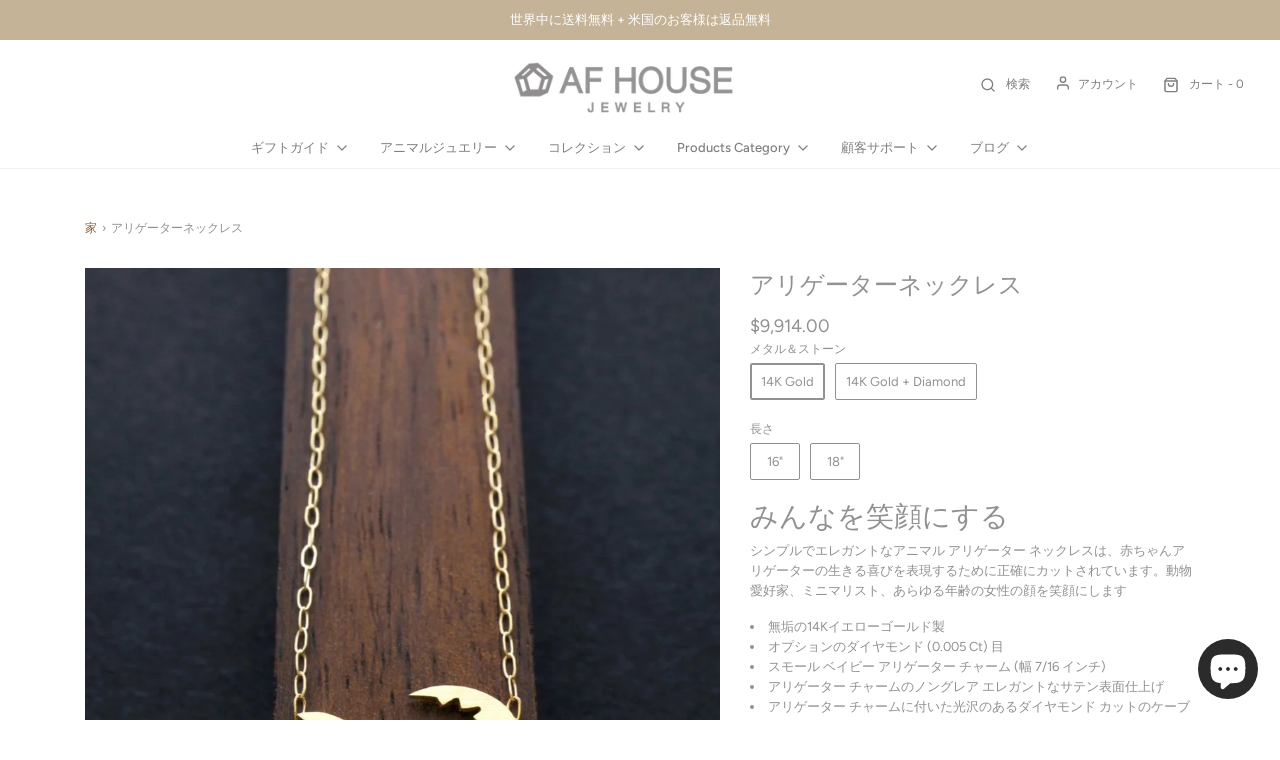

--- FILE ---
content_type: text/html; charset=utf-8
request_url: https://www.afhouse.biz/ja-tw/products/alligator-necklace
body_size: 57521
content:
<!DOCTYPE html>
<!--[if lt IE 7 ]><html class="no-js ie ie6" lang="en"> <![endif]-->
<!--[if IE 7 ]><html class="no-js ie ie7" lang="en"> <![endif]-->
<!--[if IE 8 ]><html class="no-js ie ie8" lang="en"> <![endif]-->
<!--[if (gte IE 9)|!(IE)]><!-->
<html class="no-js" lang="ja">
<!--<![endif]-->

<head>

	<meta charset="utf-8">
  
   

 <!-- default to true --><!-- Contain template--><!-- setting name: pluginseo_pageTitleTruncateEnableForProducts-->
    <!-- setting value: true --><!-- pageTitleTemplate: %% product.title %%%% product.selected_variant.title || prepend_not_empty: ' ' %% -->
  <!-- pageTitleToParse": オプションのダイヤモンドオン付きのミニマリストアリゲーターネックレス、ソリッド14Kゴールド| AFハウス -->
  <!-- pageTitleTruncateApplicable: true -->

  <!-- pluginseo_pageTitleTemplateApplyToAll: true -->
  <!-- pageTitleTruncateApplicable: true --><!-- Custom page title: Yes --><title>アリゲーターネックレス | |ミニマリストアニマルジュエリー</title> <!-- default to true --><!-- Contain template--><!-- setting name: pluginseo_metaDescriptionTruncateEnableForProducts-->
    <!-- setting value: true --><!-- metaDescriptionTemplate: ミニマリスト ジュエリー、モダン チャーム、送料無料 | %% 製品の説明 || strip_newlines ||置換: '.,', ',' ||ストリップ_html ||エスケープ ％％ -->
  <!-- metaDescriptionToParse": シンプルでエレガントなアニマル アリゲーター ネックレスは、赤ちゃんアリゲーターの生きる喜びを表現するために正確にカットされています。動物愛好家、ミニマリスト、あらゆる年齢の女性の顔を笑顔にします。 - ソリッド 14K イエローゴールド製 - オプションのダイヤモンド (0.005 ct) アイ - スモール ベイビー アリゲーター チャーム (幅 7/16 インチ) - アリゲーター チャームのノングレア エレガントなサテン表面仕上げ - アリゲーター チャームに付いた光沢のあるダイヤモンド カットのケーブル チェーン -->
  <!-- metaDescriptionTruncateApplicable: true -->

  <!-- pluginseo_metaDescriptionTemplateApplyToAll: true -->
  <!-- metaDescriptionTruncateApplicable: true --><!-- Yes --><meta name="description" content="ミニマリスト ジュエリー、モダン チャーム、送料無料 | %% 製品の説明 || strip_newlines ||置換: &#39;.,&#39;, &#39;,&#39; ||ストリップ_html ||エスケープ ％％" /><script data-desc="seo-breadcrumb-list" type="application/ld+json">
{
  "@context": "http://schema.org",
  "@type": "BreadcrumbList",
  "itemListElement": [{
          "@type": "ListItem",
          "position": 1,
          "item": {
            "@id": "https://www.afhouse.biz/ja-tw/products/alligator-necklace",
            "name": "アリゲーターネックレス"
          }
        }]
}
</script><script data-desc="seo-organization" type="application/ld+json">
  {
    "@context": "http://schema.org",
    "@type": "Organization",
    "@id": "https://www.afhouse.biz#organization",
    "name": "AF HOUSE",
    "url": "https://www.afhouse.biz","logo": {
        "type": "ImageObject",
        "url": "https://www.afhouse.biz/cdn/shop/t/57/assets/pluginseo_structuredDataLogo_small.png?v=79521067934855553321681922578"
      },
      "image": "https://www.afhouse.biz/cdn/shop/t/57/assets/pluginseo_structuredDataLogo_small.png?v=79521067934855553321681922578","sameAs": ["https://www.instagram.com/afhouse_jewelry/"]
  }
</script><script data-desc="seo-product" type="application/ld+json">
    {
      "@context": "http://schema.org/",
      "@type": "Product",
      "@id": "https://www.afhouse.biz/ja-tw/products/alligator-necklace#product",
      "name": "アリゲーターネックレス",
      "image": "https://www.afhouse.biz/cdn/shop/products/1500X11257214KYGALLIGATORNECKLACE_2_4489II_edited-1_ec690d1e-d3ca-4da1-aa66-ad797d0ef910_450x450.jpg?v=1605207070",
      "description": "みんなを笑顔にする シンプルでエレガントなアニマル アリゲーター ネックレスは、赤ちゃんアリゲーターの生きる喜びを表現するために正確にカットされています。動物愛好家、ミニマリスト、あらゆる年齢の女性の顔を笑顔にします  無垢の14Kイエローゴールド製 オプションのダイヤモンド (0.005 Ct) 目 スモール ベイビー アリゲーター チャーム (幅 7/16 インチ) アリゲーター チャームのノングレア エレガントなサテン表面仕上げ アリゲーター チャームに付いた光沢のあるダイヤモンド カットのケーブル チェーン   アリゲーターが象徴する アリゲーターは魔法、勇気、不死の象徴です。精霊の動物であるアリゲーターは、攻撃的な態度を保ちながら愛する人を守る方法を教えてくれます。ワニはフロリダのマスコット動物です タツノオトシゴのネックレスワニのイヤリングとのレイヤーに最適です。 アリゲーターリングシルバーアリゲーターアイテム",
      "mpn": "184588337177",
      "brand": {
        "@type": "Thing",
        "name": "AF HOUSE Jewelry"
      },
        "offers": {
          "@type": "AggregateOffer",
          "priceCurrency": "USD",
          "lowPrice":9914.0,
          "highPrice":11673.0,
          "availability": "InStock",
          "offerCount":4,
          "seller": {
            "@type": "Organization",
            "@id": "https://www.afhouse.biz#organization"
          }
        },
        "model": [{
               "@type": "ProductModel",
               "@id": "https://www.afhouse.biz/ja-tw/products/alligator-necklace#productModel=1506068660249",
               "url": "https://www.afhouse.biz/ja-tw/products/alligator-necklace?variant=1506068660249",
               "name": "アリゲーターネックレス 14K Gold / 16\"",
               "mpn": "1506068660249","sku": "NEBR101A",
"weight": {
                   "@type": "QuantitativeValue",
                   "value": 10,
                   "unitCode": "GRM"
                 },





"additionalProperty": [{
                       "@type": "PropertyValue",
                       "name": "メタル＆ストーン",
                       "value": "14K Gold"
                     },{
                       "@type": "PropertyValue",
                       "name": "長さ",
                       "value": "16\""
                     }],"image": "https://www.afhouse.biz/cdn/shop/products/1500X11257214KYGALLIGATORNECKLACE_2_4489II_edited-1_ec690d1e-d3ca-4da1-aa66-ad797d0ef910_450x450.jpg?v=1605207070",
               "offers": {
                 "@type": "Offer",
                 "priceCurrency": "USD",
                 "price":9914.0,
                 "availability": "InStock",
                 "seller": {
                   "@type": "Organization",
                   "@id": "https://www.afhouse.biz#organization"
                 }
               }
            },{
               "@type": "ProductModel",
               "@id": "https://www.afhouse.biz/ja-tw/products/alligator-necklace#productModel=42070832218328",
               "url": "https://www.afhouse.biz/ja-tw/products/alligator-necklace?variant=42070832218328",
               "name": "アリゲーターネックレス 14K Gold / 18\"",
               "mpn": "42070832218328","sku": "NEBR101A-2",
"weight": {
                   "@type": "QuantitativeValue",
                   "value": 10,
                   "unitCode": "GRM"
                 },





"additionalProperty": [{
                       "@type": "PropertyValue",
                       "name": "メタル＆ストーン",
                       "value": "14K Gold"
                     },{
                       "@type": "PropertyValue",
                       "name": "長さ",
                       "value": "18\""
                     }],"image": "https://www.afhouse.biz/cdn/shop/products/1500X11257214KYGALLIGATORNECKLACE_2_4489II_edited-1_ec690d1e-d3ca-4da1-aa66-ad797d0ef910_450x450.jpg?v=1605207070",
               "offers": {
                 "@type": "Offer",
                 "priceCurrency": "USD",
                 "price":10394.0,
                 "availability": "InStock",
                 "seller": {
                   "@type": "Organization",
                   "@id": "https://www.afhouse.biz#organization"
                 }
               }
            },{
               "@type": "ProductModel",
               "@id": "https://www.afhouse.biz/ja-tw/products/alligator-necklace#productModel=1506068693017",
               "url": "https://www.afhouse.biz/ja-tw/products/alligator-necklace?variant=1506068693017",
               "name": "アリゲーターネックレス 14K Gold + Diamond / 16\"",
               "mpn": "1506068693017","sku": "NEBR101A-3",
"weight": {
                   "@type": "QuantitativeValue",
                   "value": 10,
                   "unitCode": "GRM"
                 },





"additionalProperty": [{
                       "@type": "PropertyValue",
                       "name": "メタル＆ストーン",
                       "value": "14K Gold + Diamond"
                     },{
                       "@type": "PropertyValue",
                       "name": "長さ",
                       "value": "16\""
                     }],"image": "https://www.afhouse.biz/cdn/shop/products/Alligator-with-Diamond-Necklace_450x450.jpg?v=1637690188",
               "offers": {
                 "@type": "Offer",
                 "priceCurrency": "USD",
                 "price":11193.0,
                 "availability": "InStock",
                 "seller": {
                   "@type": "Organization",
                   "@id": "https://www.afhouse.biz#organization"
                 }
               }
            },{
               "@type": "ProductModel",
               "@id": "https://www.afhouse.biz/ja-tw/products/alligator-necklace#productModel=42070832251096",
               "url": "https://www.afhouse.biz/ja-tw/products/alligator-necklace?variant=42070832251096",
               "name": "アリゲーターネックレス 14K Gold + Diamond / 18\"",
               "mpn": "42070832251096","sku": "NEBR101A-4",
"weight": {
                   "@type": "QuantitativeValue",
                   "value": 10,
                   "unitCode": "GRM"
                 },





"additionalProperty": [{
                       "@type": "PropertyValue",
                       "name": "メタル＆ストーン",
                       "value": "14K Gold + Diamond"
                     },{
                       "@type": "PropertyValue",
                       "name": "長さ",
                       "value": "18\""
                     }],"image": "https://www.afhouse.biz/cdn/shop/products/1500X11257214KYGALLIGATORNECKLACE_2_4489II_edited-1_ec690d1e-d3ca-4da1-aa66-ad797d0ef910_450x450.jpg?v=1605207070",
               "offers": {
                 "@type": "Offer",
                 "priceCurrency": "USD",
                 "price":11673.0,
                 "availability": "InStock",
                 "seller": {
                   "@type": "Organization",
                   "@id": "https://www.afhouse.biz#organization"
                 }
               }
            }]}
  </script><script data-desc="seo-website" type="application/ld+json">
  {
    "@context": "http://schema.org",
    "@type": "WebSite",
    "name": "AF HOUSE",
    "url": "https://www.afhouse.biz",
    "potentialAction": {
      "@type": "SearchAction",
      "target": "https://www.afhouse.biz/search?q={search_term_string}",
      "query-input": "required name=search_term_string"
    }
  }
</script><meta name="pluginseo" content="Plug in SEO Plus" data-ptf="s-te_pr-ap" data-mdf="s-te_pr" />


	<!--[if lt IE 9]>
		<script src="//html5shim.googlecode.com/svn/trunk/html5.js"></script>
	<![endif]--> 
  
	<link rel="preconnect" href="https://cdn.shopify.com" crossorigin>

	<script type="text/javascript">
		document.documentElement.className = document.documentElement.className.replace('no-js', 'js');
	</script>

   

	
	<meta name="viewport" content="width=device-width, initial-scale=1" />
	

	<!-- /snippets/social-meta-tags.liquid -->


<meta property="og:site_name" content="AF HOUSE">
<meta property="og:url" content="https://www.afhouse.biz/ja-tw/products/alligator-necklace">
<meta property="og:title" content="アリゲーターネックレス">
<meta property="og:type" content="product">
<meta property="og:description" content="シンプルでエレガントなアニマル アリゲーター ネックレスは、赤ちゃんアリゲーターの生きる喜びを表現するために正確にカットされています。動物愛好家、ミニマリスト、あらゆる年齢の女性の顔を笑顔にします。 - ソリッド 14K イエローゴールド製 - オプションのダイヤモンド (0.005 ct) アイ - スモール ベイビー アリゲーター チャーム (幅 7/16 インチ) - アリゲーター チャームのノングレア エレガントなサテン表面仕上げ - アリゲーター チャームに付いた光沢のあるダイヤモンド カットのケーブル チェーン">

  <meta property="og:price:amount" content="9,914.00">
  <meta property="og:price:currency" content="TWD">

<meta property="og:image" content="http://www.afhouse.biz/cdn/shop/products/1500X11257214KYGALLIGATORNECKLACE_2_4489II_edited-1_ec690d1e-d3ca-4da1-aa66-ad797d0ef910_1200x1200.jpg?v=1605207070"><meta property="og:image" content="http://www.afhouse.biz/cdn/shop/products/DSC7674_1200x1200.jpg?v=1637690188"><meta property="og:image" content="http://www.afhouse.biz/cdn/shop/products/Alligator-with-Diamond-Necklace_1200x1200.jpg?v=1637690188">
<meta property="og:image:alt" content="Minimalist Alligator Necklace, Solid Gold | AF HOUSE"><meta property="og:image:alt" content="Minimalist Alligator and Seahorse Necklace, Solid Gold | AF HOUSE"><meta property="og:image:alt" content="Diamond Eyed Minimalist Alligator Necklace, Solid Gold | AF HOUSE">
<meta property="og:image:secure_url" content="https://www.afhouse.biz/cdn/shop/products/1500X11257214KYGALLIGATORNECKLACE_2_4489II_edited-1_ec690d1e-d3ca-4da1-aa66-ad797d0ef910_1200x1200.jpg?v=1605207070"><meta property="og:image:secure_url" content="https://www.afhouse.biz/cdn/shop/products/DSC7674_1200x1200.jpg?v=1637690188"><meta property="og:image:secure_url" content="https://www.afhouse.biz/cdn/shop/products/Alligator-with-Diamond-Necklace_1200x1200.jpg?v=1637690188">


<meta name="twitter:card" content="summary_large_image">
<meta name="twitter:title" content="アリゲーターネックレス">
<meta name="twitter:description" content="シンプルでエレガントなアニマル アリゲーター ネックレスは、赤ちゃんアリゲーターの生きる喜びを表現するために正確にカットされています。動物愛好家、ミニマリスト、あらゆる年齢の女性の顔を笑顔にします。 - ソリッド 14K イエローゴールド製 - オプションのダイヤモンド (0.005 ct) アイ - スモール ベイビー アリゲーター チャーム (幅 7/16 インチ) - アリゲーター チャームのノングレア エレガントなサテン表面仕上げ - アリゲーター チャームに付いた光沢のあるダイヤモンド カットのケーブル チェーン">


	<link rel="canonical" href="https://www.afhouse.biz/ja-tw/products/alligator-necklace" />

	<!-- CSS -->
	<style>
/*============================================================================
  Typography
==============================================================================*/





@font-face {
  font-family: Figtree;
  font-weight: 300;
  font-style: normal;
  font-display: swap;
  src: url("//www.afhouse.biz/cdn/fonts/figtree/figtree_n3.e4cc0323f8b9feb279bf6ced9d868d88ce80289f.woff2") format("woff2"),
       url("//www.afhouse.biz/cdn/fonts/figtree/figtree_n3.db79ac3fb83d054d99bd79fccf8e8782b5cf449e.woff") format("woff");
}

@font-face {
  font-family: Figtree;
  font-weight: 400;
  font-style: normal;
  font-display: swap;
  src: url("//www.afhouse.biz/cdn/fonts/figtree/figtree_n4.3c0838aba1701047e60be6a99a1b0a40ce9b8419.woff2") format("woff2"),
       url("//www.afhouse.biz/cdn/fonts/figtree/figtree_n4.c0575d1db21fc3821f17fd6617d3dee552312137.woff") format("woff");
}

@font-face {
  font-family: Figtree;
  font-weight: 500;
  font-style: normal;
  font-display: swap;
  src: url("//www.afhouse.biz/cdn/fonts/figtree/figtree_n5.3b6b7df38aa5986536945796e1f947445832047c.woff2") format("woff2"),
       url("//www.afhouse.biz/cdn/fonts/figtree/figtree_n5.f26bf6dcae278b0ed902605f6605fa3338e81dab.woff") format("woff");
}


  @font-face {
  font-family: Figtree;
  font-weight: 700;
  font-style: normal;
  font-display: swap;
  src: url("//www.afhouse.biz/cdn/fonts/figtree/figtree_n7.2fd9bfe01586148e644724096c9d75e8c7a90e55.woff2") format("woff2"),
       url("//www.afhouse.biz/cdn/fonts/figtree/figtree_n7.ea05de92d862f9594794ab281c4c3a67501ef5fc.woff") format("woff");
}




  @font-face {
  font-family: Figtree;
  font-weight: 400;
  font-style: italic;
  font-display: swap;
  src: url("//www.afhouse.biz/cdn/fonts/figtree/figtree_i4.89f7a4275c064845c304a4cf8a4a586060656db2.woff2") format("woff2"),
       url("//www.afhouse.biz/cdn/fonts/figtree/figtree_i4.6f955aaaafc55a22ffc1f32ecf3756859a5ad3e2.woff") format("woff");
}




  @font-face {
  font-family: Figtree;
  font-weight: 700;
  font-style: italic;
  font-display: swap;
  src: url("//www.afhouse.biz/cdn/fonts/figtree/figtree_i7.06add7096a6f2ab742e09ec7e498115904eda1fe.woff2") format("woff2"),
       url("//www.afhouse.biz/cdn/fonts/figtree/figtree_i7.ee584b5fcaccdbb5518c0228158941f8df81b101.woff") format("woff");
}



/*============================================================================
  #General Variables
==============================================================================*/

:root {
  --page-background: #ffffff;

  --color-primary: #919191;
  --disabled-color-primary: rgba(145, 145, 145, 0.5);
  --color-primary-opacity: rgba(145, 145, 145, 0.03);
  --link-color: #8b5b31;
  --active-link-color: #dac08e;

  --button-background-color: #2e2e2e;
  --button-background-hover-color: #7e7e7e;
  --button-background-hover-color-lighten: #8b8b8b;
  --button-text-color: #ffffff;

  --sale-color: #c46337;
  --sale-text-color: #c42222;
  --sale-color-faint: rgba(196, 99, 55, 0.1);
  --sold-out-color: #242424;
  --sold-out-text-color: #ffffff;

  --header-background: #ffffff;
  --header-text: #7e7e7e;
  --header-border-color: rgba(126, 126, 126, 0.1);
  --header-border-color-dark: rgba(126, 126, 126, 0.15);
  --header-hover-background-color: rgba(126, 126, 126, 0.1);
  --header-overlay-text: #c7b084;

  --sticky-header-background: #ffffff;
  --sticky-header-text: #585858;
  --sticky-header-border: rgba(88, 88, 88, 0.1);

  --mobile-menu-text: #7e7e7e;
  --mobile-menu-background: #ffffff;
  --mobile-menu-border-color: rgba(126, 126, 126, 0.5);

  --footer-background: #242424;
  --footer-text: #ffffff;
  --footer-hover-background-color: rgba(255, 255, 255, 0.1);


  --pop-up-text: #ffffff;
  --pop-up-background: #a7a7a7;

  --secondary-color: rgba(0, 0, 0, 1) !default;
  --select-padding: 5px;
  --select-radius: 2px !default;

  --border-color: rgba(145, 145, 145, 0.5);
  --border-search: rgba(126, 126, 126, 0.1);
  --border-color-subtle: rgba(145, 145, 145, 0.1);
  --border-color-subtle-darken: #848484;

  --color-scheme-light-background: #f3f3f3;
  --color-scheme-light-background-hover: rgba(243, 243, 243, 0.1);
  --color-scheme-light-text: #7e7e7e;
  --color-scheme-light-text-hover: rgba(126, 126, 126, 0.7);
  --color-scheme-light-input-hover: rgba(126, 126, 126, 0.1);
  --color-scheme-light-link: #a4a4a4;
  --color-scheme-light-link-active: #a4a4a4;

  --color-scheme-accent-background: #bca17b;
  --color-scheme-accent-background-hover: rgba(188, 161, 123, 0.1);
  --color-scheme-accent-text: #ffffff;
  --color-scheme-accent-text-hover: rgba(255, 255, 255, 0.7);
  --color-scheme-accent-input-hover: rgba(255, 255, 255, 0.1);
  --color-scheme-accent-link: #ffffff;
  --color-scheme-accent-link-active: #ffffff;

  --color-scheme-dark-background: #2e2e2e;
  --color-scheme-dark-background-hover: rgba(46, 46, 46, 0.1);
  --color-scheme-dark-text: #f3f3f3;
  --color-scheme-dark-text-hover: rgba(243, 243, 243, 0.7);
  --color-scheme-dark-input-hover: rgba(243, 243, 243, 0.1);
  --color-scheme-dark-link: #a4a4a4;
  --color-scheme-dark-link-active: #a4a4a4;

  --header-font-stack: Figtree, sans-serif;
  --header-font-weight: 300;
  --header-font-style: normal;
  --header-font-transform: none;

  
  --header-letter-spacing: normal;
  

  --body-font-stack: Figtree, sans-serif;
  --body-font-weight: 400;
  --body-font-style: normal;
  --body-font-size-int: 13;
  --body-font-size: 13px;

  --subheading-font-stack: Figtree, sans-serif;
  --subheading-font-weight: 500;
  --subheading-font-style: normal;
  --subheading-font-transform: none;
  --subheading-case: none;

  
  --heading-base: 34;
  --subheading-base: 14;
  --subheading-2-font-size: 16px;
  --subheading-2-line-height: 20px;
  --product-titles: 24;
  --subpage-header: 24;
  --subpage-header-px: 24px;
  --subpage-header-line-height: 34px;
  --heading-font-size: 34px;
  --heading-line-height: 44px;
  --subheading-font-size: 14px;
  --subheading-line-height: 18px;
  

  --color-image-overlay: #462800;
  --color-image-overlay-text: #ffffff;
  --image-overlay-opacity: calc(0 / 100);

  --flexslider-icon-eot: //www.afhouse.biz/cdn/shop/t/57/assets/flexslider-icon.eot?v=70838442330258149421681922578;
  --flexslider-icon-eot-ie: //www.afhouse.biz/cdn/shop/t/57/assets/flexslider-icon.eot%23iefix?v=6764;
  --flexslider-icon-woff: //www.afhouse.biz/cdn/shop/t/57/assets/flexslider-icon.eot?v=70838442330258149421681922578;
  --flexslider-icon-ttf: //www.afhouse.biz/cdn/shop/t/57/assets/flexslider-icon.eot?v=70838442330258149421681922578;
  --flexslider-icon-svg: //www.afhouse.biz/cdn/shop/t/57/assets/flexslider-icon.eot?v=70838442330258149421681922578;

  --delete-button-png: //www.afhouse.biz/cdn/shop/t/57/assets/delete.png?v=6764;
  --loader-svg: //www.afhouse.biz/cdn/shop/t/57/assets/loader.svg?v=119822953187440061741681922578;

  
  --mobile-menu-link-transform: none;
  --mobile-menu-link-letter-spacing: 0;
  

  
  --buttons-transform: none;
  --buttons-letter-spacing: 0;
  

  
    --button-font-family: var(--subheading-font-stack);
    --button-font-weight: var(--subheading-font-weight);
    --button-font-style: var(--subheading-font-style);
    --button-font-size: var(--subheading-font-size);
  

  
    --button-font-size-int: var(--body-font-size-int);
  

  
    --subheading-letter-spacing: normal;
  

  
    --nav-font-family: var(--subheading-font-stack);
    --nav-font-weight: var(--subheading-font-weight);
    --nav-font-style: var(--subheading-font-style);
  

  
    --nav-text-transform: none;
    --nav-letter-spacing: 0;
  

  
    --nav-font-size-int: var(--body-font-size-int);
  

  --password-text-color: #000000;
  --password-error-background: #feebeb;
  --password-error-text: #7e1412;
  --password-login-background: #111111;
  --password-login-text: #b8b8b8;
  --password-btn-text: #ffffff;
  --password-btn-background: #000000;
  --password-btn-background-success: #4caf50;
  --success-color: #28a745;
  --error-color: #b94a48;

  /* Shop Pay Installments variables */
  --color-body: #ffffff;
  --color-bg: #ffffff;
}
</style>


	
	<link rel="preload" href="//www.afhouse.biz/cdn/shop/t/57/assets/theme.min.css?v=129965611719454750971681922578" as="style">
	<link href="//www.afhouse.biz/cdn/shop/t/57/assets/theme.min.css?v=129965611719454750971681922578" rel="stylesheet" type="text/css" media="all" />
	

	<link href="//www.afhouse.biz/cdn/shop/t/57/assets/custom.css?v=162792841411294248061681922578" rel="stylesheet" type="text/css" media="all" />

	

	

	
	<link rel="shortcut icon" href="//www.afhouse.biz/cdn/shop/files/Favicon_blk_32x32.png?v=1632763733" type="image/png">
	

	<link rel="sitemap" type="application/xml" title="Sitemap" href="/sitemap.xml" />

	<script>window.performance && window.performance.mark && window.performance.mark('shopify.content_for_header.start');</script><meta name="facebook-domain-verification" content="q2nc81kw78af6tzkhdezpgrwuhv8vy">
<meta name="facebook-domain-verification" content="snmr95j71yrceok2krfohg829hl8ho">
<meta id="shopify-digital-wallet" name="shopify-digital-wallet" content="/23070337/digital_wallets/dialog">
<meta name="shopify-checkout-api-token" content="ea6d8ea961eba2e7a40c8b8cda6cd389">
<meta id="in-context-paypal-metadata" data-shop-id="23070337" data-venmo-supported="false" data-environment="production" data-locale="ja_JP" data-paypal-v4="true" data-currency="TWD">
<link rel="alternate" hreflang="x-default" href="https://www.afhouse.biz/products/alligator-necklace">
<link rel="alternate" hreflang="en" href="https://www.afhouse.biz/products/alligator-necklace">
<link rel="alternate" hreflang="ar" href="https://www.afhouse.biz/ar/products/alligator-necklace">
<link rel="alternate" hreflang="ja" href="https://www.afhouse.biz/ja/products/alligator-necklace">
<link rel="alternate" hreflang="zh-Hant" href="https://www.afhouse.biz/zh/products/alligator-necklace">
<link rel="alternate" hreflang="en-CA" href="https://af-house-jewelry.myshopify.com/products/alligator-necklace">
<link rel="alternate" hreflang="zh-Hant-CA" href="https://af-house-jewelry.myshopify.com/zh-tw/products/alligator-necklace">
<link rel="alternate" hreflang="ar-CA" href="https://af-house-jewelry.myshopify.com/ar/products/alligator-necklace">
<link rel="alternate" hreflang="ja-CA" href="https://af-house-jewelry.myshopify.com/ja/products/alligator-necklace">
<link rel="alternate" hreflang="en-JP" href="https://www.afhouse.biz/en-jp/products/alligator-necklace">
<link rel="alternate" hreflang="ar-JP" href="https://www.afhouse.biz/ar-jp/products/alligator-necklace">
<link rel="alternate" hreflang="ja-JP" href="https://www.afhouse.biz/ja-jp/products/alligator-necklace">
<link rel="alternate" hreflang="en-TW" href="https://www.afhouse.biz/en-tw/products/alligator-necklace">
<link rel="alternate" hreflang="ar-TW" href="https://www.afhouse.biz/ar-tw/products/alligator-necklace">
<link rel="alternate" hreflang="ja-TW" href="https://www.afhouse.biz/ja-tw/products/alligator-necklace">
<link rel="alternate" hreflang="zh-Hant-TW" href="https://www.afhouse.biz/zh-tw/products/alligator-necklace">
<link rel="alternate" hreflang="en-BE" href="https://www.afhouse.biz/en-be/products/alligator-necklace">
<link rel="alternate" hreflang="ar-BE" href="https://www.afhouse.biz/ar-be/products/alligator-necklace">
<link rel="alternate" hreflang="nl-BE" href="https://www.afhouse.biz/nl-be/products/alligator-necklace">
<link rel="alternate" hreflang="en-AE" href="https://www.afhouse.biz/en-ae/products/alligator-necklace">
<link rel="alternate" hreflang="ja-AE" href="https://www.afhouse.biz/ja-ae/products/alligator-necklace">
<link rel="alternate" hreflang="de-AE" href="https://www.afhouse.biz/de-ae/products/alligator-necklace">
<link rel="alternate" hreflang="nl-AE" href="https://www.afhouse.biz/nl-ae/products/alligator-necklace">
<link rel="alternate" hreflang="zh-Hant-AE" href="https://www.afhouse.biz/zh-ae/products/alligator-necklace">
<link rel="alternate" hreflang="ar-AE" href="https://www.afhouse.biz/ar-ae/products/alligator-necklace">
<link rel="alternate" hreflang="en-DE" href="https://www.afhouse.biz/en-gm/products/alligator-necklace">
<link rel="alternate" hreflang="ar-DE" href="https://www.afhouse.biz/ar-gm/products/alligator-necklace">
<link rel="alternate" hreflang="ja-DE" href="https://www.afhouse.biz/ja-gm/products/alligator-necklace">
<link rel="alternate" hreflang="zh-Hant-DE" href="https://www.afhouse.biz/zh-gm/products/alligator-necklace">
<link rel="alternate" hreflang="nl-DE" href="https://www.afhouse.biz/nl-gm/products/alligator-necklace">
<link rel="alternate" hreflang="de-DE" href="https://www.afhouse.biz/de-gm/products/alligator-necklace">
<link rel="alternate" hreflang="en-CH" href="https://www.afhouse.biz/en-gm/products/alligator-necklace">
<link rel="alternate" hreflang="ar-CH" href="https://www.afhouse.biz/ar-gm/products/alligator-necklace">
<link rel="alternate" hreflang="ja-CH" href="https://www.afhouse.biz/ja-gm/products/alligator-necklace">
<link rel="alternate" hreflang="zh-Hant-CH" href="https://www.afhouse.biz/zh-gm/products/alligator-necklace">
<link rel="alternate" hreflang="nl-CH" href="https://www.afhouse.biz/nl-gm/products/alligator-necklace">
<link rel="alternate" hreflang="de-CH" href="https://www.afhouse.biz/de-gm/products/alligator-necklace">
<link rel="alternate" hreflang="en-AT" href="https://www.afhouse.biz/en-gm/products/alligator-necklace">
<link rel="alternate" hreflang="ar-AT" href="https://www.afhouse.biz/ar-gm/products/alligator-necklace">
<link rel="alternate" hreflang="ja-AT" href="https://www.afhouse.biz/ja-gm/products/alligator-necklace">
<link rel="alternate" hreflang="zh-Hant-AT" href="https://www.afhouse.biz/zh-gm/products/alligator-necklace">
<link rel="alternate" hreflang="nl-AT" href="https://www.afhouse.biz/nl-gm/products/alligator-necklace">
<link rel="alternate" hreflang="de-AT" href="https://www.afhouse.biz/de-gm/products/alligator-necklace">
<link rel="alternate" hreflang="zh-Hant-AC" href="https://www.afhouse.biz/zh/products/alligator-necklace">
<link rel="alternate" hreflang="zh-Hant-AD" href="https://www.afhouse.biz/zh/products/alligator-necklace">
<link rel="alternate" hreflang="zh-Hant-AF" href="https://www.afhouse.biz/zh/products/alligator-necklace">
<link rel="alternate" hreflang="zh-Hant-AG" href="https://www.afhouse.biz/zh/products/alligator-necklace">
<link rel="alternate" hreflang="zh-Hant-AI" href="https://www.afhouse.biz/zh/products/alligator-necklace">
<link rel="alternate" hreflang="zh-Hant-AL" href="https://www.afhouse.biz/zh/products/alligator-necklace">
<link rel="alternate" hreflang="zh-Hant-AM" href="https://www.afhouse.biz/zh/products/alligator-necklace">
<link rel="alternate" hreflang="zh-Hant-AO" href="https://www.afhouse.biz/zh/products/alligator-necklace">
<link rel="alternate" hreflang="zh-Hant-AR" href="https://www.afhouse.biz/zh/products/alligator-necklace">
<link rel="alternate" hreflang="zh-Hant-AU" href="https://www.afhouse.biz/zh/products/alligator-necklace">
<link rel="alternate" hreflang="zh-Hant-AW" href="https://www.afhouse.biz/zh/products/alligator-necklace">
<link rel="alternate" hreflang="zh-Hant-AZ" href="https://www.afhouse.biz/zh/products/alligator-necklace">
<link rel="alternate" hreflang="zh-Hant-BA" href="https://www.afhouse.biz/zh/products/alligator-necklace">
<link rel="alternate" hreflang="zh-Hant-BB" href="https://www.afhouse.biz/zh/products/alligator-necklace">
<link rel="alternate" hreflang="zh-Hant-BD" href="https://www.afhouse.biz/zh/products/alligator-necklace">
<link rel="alternate" hreflang="zh-Hant-BF" href="https://www.afhouse.biz/zh/products/alligator-necklace">
<link rel="alternate" hreflang="zh-Hant-BG" href="https://www.afhouse.biz/zh/products/alligator-necklace">
<link rel="alternate" hreflang="zh-Hant-BH" href="https://www.afhouse.biz/zh/products/alligator-necklace">
<link rel="alternate" hreflang="zh-Hant-BI" href="https://www.afhouse.biz/zh/products/alligator-necklace">
<link rel="alternate" hreflang="zh-Hant-BJ" href="https://www.afhouse.biz/zh/products/alligator-necklace">
<link rel="alternate" hreflang="zh-Hant-BL" href="https://www.afhouse.biz/zh/products/alligator-necklace">
<link rel="alternate" hreflang="zh-Hant-BM" href="https://www.afhouse.biz/zh/products/alligator-necklace">
<link rel="alternate" hreflang="zh-Hant-BN" href="https://www.afhouse.biz/zh/products/alligator-necklace">
<link rel="alternate" hreflang="zh-Hant-BO" href="https://www.afhouse.biz/zh/products/alligator-necklace">
<link rel="alternate" hreflang="zh-Hant-BQ" href="https://www.afhouse.biz/zh/products/alligator-necklace">
<link rel="alternate" hreflang="zh-Hant-BR" href="https://www.afhouse.biz/zh/products/alligator-necklace">
<link rel="alternate" hreflang="zh-Hant-BS" href="https://www.afhouse.biz/zh/products/alligator-necklace">
<link rel="alternate" hreflang="zh-Hant-BT" href="https://www.afhouse.biz/zh/products/alligator-necklace">
<link rel="alternate" hreflang="zh-Hant-BW" href="https://www.afhouse.biz/zh/products/alligator-necklace">
<link rel="alternate" hreflang="zh-Hant-BY" href="https://www.afhouse.biz/zh/products/alligator-necklace">
<link rel="alternate" hreflang="zh-Hant-BZ" href="https://www.afhouse.biz/zh/products/alligator-necklace">
<link rel="alternate" hreflang="zh-Hant-CC" href="https://www.afhouse.biz/zh/products/alligator-necklace">
<link rel="alternate" hreflang="zh-Hant-CD" href="https://www.afhouse.biz/zh/products/alligator-necklace">
<link rel="alternate" hreflang="zh-Hant-CF" href="https://www.afhouse.biz/zh/products/alligator-necklace">
<link rel="alternate" hreflang="zh-Hant-CG" href="https://www.afhouse.biz/zh/products/alligator-necklace">
<link rel="alternate" hreflang="zh-Hant-CI" href="https://www.afhouse.biz/zh/products/alligator-necklace">
<link rel="alternate" hreflang="zh-Hant-CK" href="https://www.afhouse.biz/zh/products/alligator-necklace">
<link rel="alternate" hreflang="zh-Hant-CL" href="https://www.afhouse.biz/zh/products/alligator-necklace">
<link rel="alternate" hreflang="zh-Hant-CM" href="https://www.afhouse.biz/zh/products/alligator-necklace">
<link rel="alternate" hreflang="zh-Hant-CN" href="https://www.afhouse.biz/zh/products/alligator-necklace">
<link rel="alternate" hreflang="zh-Hant-CO" href="https://www.afhouse.biz/zh/products/alligator-necklace">
<link rel="alternate" hreflang="zh-Hant-CR" href="https://www.afhouse.biz/zh/products/alligator-necklace">
<link rel="alternate" hreflang="zh-Hant-CV" href="https://www.afhouse.biz/zh/products/alligator-necklace">
<link rel="alternate" hreflang="zh-Hant-CW" href="https://www.afhouse.biz/zh/products/alligator-necklace">
<link rel="alternate" hreflang="zh-Hant-CX" href="https://www.afhouse.biz/zh/products/alligator-necklace">
<link rel="alternate" hreflang="zh-Hant-CY" href="https://www.afhouse.biz/zh/products/alligator-necklace">
<link rel="alternate" hreflang="zh-Hant-CZ" href="https://www.afhouse.biz/zh/products/alligator-necklace">
<link rel="alternate" hreflang="zh-Hant-DJ" href="https://www.afhouse.biz/zh/products/alligator-necklace">
<link rel="alternate" hreflang="zh-Hant-DK" href="https://www.afhouse.biz/zh/products/alligator-necklace">
<link rel="alternate" hreflang="zh-Hant-DM" href="https://www.afhouse.biz/zh/products/alligator-necklace">
<link rel="alternate" hreflang="zh-Hant-DO" href="https://www.afhouse.biz/zh/products/alligator-necklace">
<link rel="alternate" hreflang="zh-Hant-DZ" href="https://www.afhouse.biz/zh/products/alligator-necklace">
<link rel="alternate" hreflang="zh-Hant-EC" href="https://www.afhouse.biz/zh/products/alligator-necklace">
<link rel="alternate" hreflang="zh-Hant-EE" href="https://www.afhouse.biz/zh/products/alligator-necklace">
<link rel="alternate" hreflang="zh-Hant-EG" href="https://www.afhouse.biz/zh/products/alligator-necklace">
<link rel="alternate" hreflang="zh-Hant-EH" href="https://www.afhouse.biz/zh/products/alligator-necklace">
<link rel="alternate" hreflang="zh-Hant-ER" href="https://www.afhouse.biz/zh/products/alligator-necklace">
<link rel="alternate" hreflang="zh-Hant-ES" href="https://www.afhouse.biz/zh/products/alligator-necklace">
<link rel="alternate" hreflang="zh-Hant-ET" href="https://www.afhouse.biz/zh/products/alligator-necklace">
<link rel="alternate" hreflang="zh-Hant-FI" href="https://www.afhouse.biz/zh/products/alligator-necklace">
<link rel="alternate" hreflang="zh-Hant-FJ" href="https://www.afhouse.biz/zh/products/alligator-necklace">
<link rel="alternate" hreflang="zh-Hant-FK" href="https://www.afhouse.biz/zh/products/alligator-necklace">
<link rel="alternate" hreflang="zh-Hant-FO" href="https://www.afhouse.biz/zh/products/alligator-necklace">
<link rel="alternate" hreflang="zh-Hant-FR" href="https://www.afhouse.biz/zh/products/alligator-necklace">
<link rel="alternate" hreflang="zh-Hant-GA" href="https://www.afhouse.biz/zh/products/alligator-necklace">
<link rel="alternate" hreflang="zh-Hant-GB" href="https://www.afhouse.biz/zh/products/alligator-necklace">
<link rel="alternate" hreflang="zh-Hant-GD" href="https://www.afhouse.biz/zh/products/alligator-necklace">
<link rel="alternate" hreflang="zh-Hant-GE" href="https://www.afhouse.biz/zh/products/alligator-necklace">
<link rel="alternate" hreflang="zh-Hant-GF" href="https://www.afhouse.biz/zh/products/alligator-necklace">
<link rel="alternate" hreflang="zh-Hant-GG" href="https://www.afhouse.biz/zh/products/alligator-necklace">
<link rel="alternate" hreflang="zh-Hant-GH" href="https://www.afhouse.biz/zh/products/alligator-necklace">
<link rel="alternate" hreflang="zh-Hant-GI" href="https://www.afhouse.biz/zh/products/alligator-necklace">
<link rel="alternate" hreflang="zh-Hant-GL" href="https://www.afhouse.biz/zh/products/alligator-necklace">
<link rel="alternate" hreflang="zh-Hant-GM" href="https://www.afhouse.biz/zh/products/alligator-necklace">
<link rel="alternate" hreflang="zh-Hant-GN" href="https://www.afhouse.biz/zh/products/alligator-necklace">
<link rel="alternate" hreflang="zh-Hant-GP" href="https://www.afhouse.biz/zh/products/alligator-necklace">
<link rel="alternate" hreflang="zh-Hant-GQ" href="https://www.afhouse.biz/zh/products/alligator-necklace">
<link rel="alternate" hreflang="zh-Hant-GR" href="https://www.afhouse.biz/zh/products/alligator-necklace">
<link rel="alternate" hreflang="zh-Hant-GS" href="https://www.afhouse.biz/zh/products/alligator-necklace">
<link rel="alternate" hreflang="zh-Hant-GT" href="https://www.afhouse.biz/zh/products/alligator-necklace">
<link rel="alternate" hreflang="zh-Hant-GW" href="https://www.afhouse.biz/zh/products/alligator-necklace">
<link rel="alternate" hreflang="zh-Hant-GY" href="https://www.afhouse.biz/zh/products/alligator-necklace">
<link rel="alternate" hreflang="zh-Hant-HK" href="https://www.afhouse.biz/zh/products/alligator-necklace">
<link rel="alternate" hreflang="zh-Hant-HN" href="https://www.afhouse.biz/zh/products/alligator-necklace">
<link rel="alternate" hreflang="zh-Hant-HR" href="https://www.afhouse.biz/zh/products/alligator-necklace">
<link rel="alternate" hreflang="zh-Hant-HT" href="https://www.afhouse.biz/zh/products/alligator-necklace">
<link rel="alternate" hreflang="zh-Hant-HU" href="https://www.afhouse.biz/zh/products/alligator-necklace">
<link rel="alternate" hreflang="zh-Hant-ID" href="https://www.afhouse.biz/zh/products/alligator-necklace">
<link rel="alternate" hreflang="zh-Hant-IE" href="https://www.afhouse.biz/zh/products/alligator-necklace">
<link rel="alternate" hreflang="zh-Hant-IL" href="https://www.afhouse.biz/zh/products/alligator-necklace">
<link rel="alternate" hreflang="zh-Hant-IM" href="https://www.afhouse.biz/zh/products/alligator-necklace">
<link rel="alternate" hreflang="zh-Hant-IN" href="https://www.afhouse.biz/zh/products/alligator-necklace">
<link rel="alternate" hreflang="zh-Hant-IO" href="https://www.afhouse.biz/zh/products/alligator-necklace">
<link rel="alternate" hreflang="zh-Hant-IQ" href="https://www.afhouse.biz/zh/products/alligator-necklace">
<link rel="alternate" hreflang="zh-Hant-IS" href="https://www.afhouse.biz/zh/products/alligator-necklace">
<link rel="alternate" hreflang="zh-Hant-IT" href="https://www.afhouse.biz/zh/products/alligator-necklace">
<link rel="alternate" hreflang="zh-Hant-JE" href="https://www.afhouse.biz/zh/products/alligator-necklace">
<link rel="alternate" hreflang="zh-Hant-JM" href="https://www.afhouse.biz/zh/products/alligator-necklace">
<link rel="alternate" hreflang="zh-Hant-JO" href="https://www.afhouse.biz/zh/products/alligator-necklace">
<link rel="alternate" hreflang="zh-Hant-KE" href="https://www.afhouse.biz/zh/products/alligator-necklace">
<link rel="alternate" hreflang="zh-Hant-KG" href="https://www.afhouse.biz/zh/products/alligator-necklace">
<link rel="alternate" hreflang="zh-Hant-KH" href="https://www.afhouse.biz/zh/products/alligator-necklace">
<link rel="alternate" hreflang="zh-Hant-KI" href="https://www.afhouse.biz/zh/products/alligator-necklace">
<link rel="alternate" hreflang="zh-Hant-KM" href="https://www.afhouse.biz/zh/products/alligator-necklace">
<link rel="alternate" hreflang="zh-Hant-KN" href="https://www.afhouse.biz/zh/products/alligator-necklace">
<link rel="alternate" hreflang="zh-Hant-KR" href="https://www.afhouse.biz/zh/products/alligator-necklace">
<link rel="alternate" hreflang="zh-Hant-KW" href="https://www.afhouse.biz/zh/products/alligator-necklace">
<link rel="alternate" hreflang="zh-Hant-KY" href="https://www.afhouse.biz/zh/products/alligator-necklace">
<link rel="alternate" hreflang="zh-Hant-KZ" href="https://www.afhouse.biz/zh/products/alligator-necklace">
<link rel="alternate" hreflang="zh-Hant-LA" href="https://www.afhouse.biz/zh/products/alligator-necklace">
<link rel="alternate" hreflang="zh-Hant-LB" href="https://www.afhouse.biz/zh/products/alligator-necklace">
<link rel="alternate" hreflang="zh-Hant-LC" href="https://www.afhouse.biz/zh/products/alligator-necklace">
<link rel="alternate" hreflang="zh-Hant-LI" href="https://www.afhouse.biz/zh/products/alligator-necklace">
<link rel="alternate" hreflang="zh-Hant-LK" href="https://www.afhouse.biz/zh/products/alligator-necklace">
<link rel="alternate" hreflang="zh-Hant-LR" href="https://www.afhouse.biz/zh/products/alligator-necklace">
<link rel="alternate" hreflang="zh-Hant-LS" href="https://www.afhouse.biz/zh/products/alligator-necklace">
<link rel="alternate" hreflang="zh-Hant-LT" href="https://www.afhouse.biz/zh/products/alligator-necklace">
<link rel="alternate" hreflang="zh-Hant-LU" href="https://www.afhouse.biz/zh/products/alligator-necklace">
<link rel="alternate" hreflang="zh-Hant-LV" href="https://www.afhouse.biz/zh/products/alligator-necklace">
<link rel="alternate" hreflang="zh-Hant-LY" href="https://www.afhouse.biz/zh/products/alligator-necklace">
<link rel="alternate" hreflang="zh-Hant-MC" href="https://www.afhouse.biz/zh/products/alligator-necklace">
<link rel="alternate" hreflang="zh-Hant-MD" href="https://www.afhouse.biz/zh/products/alligator-necklace">
<link rel="alternate" hreflang="zh-Hant-ME" href="https://www.afhouse.biz/zh/products/alligator-necklace">
<link rel="alternate" hreflang="zh-Hant-MF" href="https://www.afhouse.biz/zh/products/alligator-necklace">
<link rel="alternate" hreflang="zh-Hant-MG" href="https://www.afhouse.biz/zh/products/alligator-necklace">
<link rel="alternate" hreflang="zh-Hant-MK" href="https://www.afhouse.biz/zh/products/alligator-necklace">
<link rel="alternate" hreflang="zh-Hant-ML" href="https://www.afhouse.biz/zh/products/alligator-necklace">
<link rel="alternate" hreflang="zh-Hant-MM" href="https://www.afhouse.biz/zh/products/alligator-necklace">
<link rel="alternate" hreflang="zh-Hant-MN" href="https://www.afhouse.biz/zh/products/alligator-necklace">
<link rel="alternate" hreflang="zh-Hant-MO" href="https://www.afhouse.biz/zh/products/alligator-necklace">
<link rel="alternate" hreflang="zh-Hant-MQ" href="https://www.afhouse.biz/zh/products/alligator-necklace">
<link rel="alternate" hreflang="zh-Hant-MR" href="https://www.afhouse.biz/zh/products/alligator-necklace">
<link rel="alternate" hreflang="zh-Hant-MS" href="https://www.afhouse.biz/zh/products/alligator-necklace">
<link rel="alternate" hreflang="zh-Hant-MT" href="https://www.afhouse.biz/zh/products/alligator-necklace">
<link rel="alternate" hreflang="zh-Hant-MU" href="https://www.afhouse.biz/zh/products/alligator-necklace">
<link rel="alternate" hreflang="zh-Hant-MV" href="https://www.afhouse.biz/zh/products/alligator-necklace">
<link rel="alternate" hreflang="zh-Hant-MW" href="https://www.afhouse.biz/zh/products/alligator-necklace">
<link rel="alternate" hreflang="zh-Hant-MX" href="https://www.afhouse.biz/zh/products/alligator-necklace">
<link rel="alternate" hreflang="zh-Hant-MY" href="https://www.afhouse.biz/zh/products/alligator-necklace">
<link rel="alternate" hreflang="zh-Hant-MZ" href="https://www.afhouse.biz/zh/products/alligator-necklace">
<link rel="alternate" hreflang="zh-Hant-NA" href="https://www.afhouse.biz/zh/products/alligator-necklace">
<link rel="alternate" hreflang="zh-Hant-NC" href="https://www.afhouse.biz/zh/products/alligator-necklace">
<link rel="alternate" hreflang="zh-Hant-NE" href="https://www.afhouse.biz/zh/products/alligator-necklace">
<link rel="alternate" hreflang="zh-Hant-NF" href="https://www.afhouse.biz/zh/products/alligator-necklace">
<link rel="alternate" hreflang="zh-Hant-NG" href="https://www.afhouse.biz/zh/products/alligator-necklace">
<link rel="alternate" hreflang="zh-Hant-NI" href="https://www.afhouse.biz/zh/products/alligator-necklace">
<link rel="alternate" hreflang="zh-Hant-NL" href="https://www.afhouse.biz/zh/products/alligator-necklace">
<link rel="alternate" hreflang="zh-Hant-NO" href="https://www.afhouse.biz/zh/products/alligator-necklace">
<link rel="alternate" hreflang="zh-Hant-NP" href="https://www.afhouse.biz/zh/products/alligator-necklace">
<link rel="alternate" hreflang="zh-Hant-NR" href="https://www.afhouse.biz/zh/products/alligator-necklace">
<link rel="alternate" hreflang="zh-Hant-NU" href="https://www.afhouse.biz/zh/products/alligator-necklace">
<link rel="alternate" hreflang="zh-Hant-NZ" href="https://www.afhouse.biz/zh/products/alligator-necklace">
<link rel="alternate" hreflang="zh-Hant-OM" href="https://www.afhouse.biz/zh/products/alligator-necklace">
<link rel="alternate" hreflang="zh-Hant-PA" href="https://www.afhouse.biz/zh/products/alligator-necklace">
<link rel="alternate" hreflang="zh-Hant-PE" href="https://www.afhouse.biz/zh/products/alligator-necklace">
<link rel="alternate" hreflang="zh-Hant-PF" href="https://www.afhouse.biz/zh/products/alligator-necklace">
<link rel="alternate" hreflang="zh-Hant-PG" href="https://www.afhouse.biz/zh/products/alligator-necklace">
<link rel="alternate" hreflang="zh-Hant-PH" href="https://www.afhouse.biz/zh/products/alligator-necklace">
<link rel="alternate" hreflang="zh-Hant-PK" href="https://www.afhouse.biz/zh/products/alligator-necklace">
<link rel="alternate" hreflang="zh-Hant-PL" href="https://www.afhouse.biz/zh/products/alligator-necklace">
<link rel="alternate" hreflang="zh-Hant-PM" href="https://www.afhouse.biz/zh/products/alligator-necklace">
<link rel="alternate" hreflang="zh-Hant-PN" href="https://www.afhouse.biz/zh/products/alligator-necklace">
<link rel="alternate" hreflang="zh-Hant-PS" href="https://www.afhouse.biz/zh/products/alligator-necklace">
<link rel="alternate" hreflang="zh-Hant-PT" href="https://www.afhouse.biz/zh/products/alligator-necklace">
<link rel="alternate" hreflang="zh-Hant-PY" href="https://www.afhouse.biz/zh/products/alligator-necklace">
<link rel="alternate" hreflang="zh-Hant-QA" href="https://www.afhouse.biz/zh/products/alligator-necklace">
<link rel="alternate" hreflang="zh-Hant-RE" href="https://www.afhouse.biz/zh/products/alligator-necklace">
<link rel="alternate" hreflang="zh-Hant-RO" href="https://www.afhouse.biz/zh/products/alligator-necklace">
<link rel="alternate" hreflang="zh-Hant-RS" href="https://www.afhouse.biz/zh/products/alligator-necklace">
<link rel="alternate" hreflang="zh-Hant-RU" href="https://www.afhouse.biz/zh/products/alligator-necklace">
<link rel="alternate" hreflang="zh-Hant-RW" href="https://www.afhouse.biz/zh/products/alligator-necklace">
<link rel="alternate" hreflang="zh-Hant-SA" href="https://www.afhouse.biz/zh/products/alligator-necklace">
<link rel="alternate" hreflang="zh-Hant-SB" href="https://www.afhouse.biz/zh/products/alligator-necklace">
<link rel="alternate" hreflang="zh-Hant-SC" href="https://www.afhouse.biz/zh/products/alligator-necklace">
<link rel="alternate" hreflang="zh-Hant-SD" href="https://www.afhouse.biz/zh/products/alligator-necklace">
<link rel="alternate" hreflang="zh-Hant-SE" href="https://www.afhouse.biz/zh/products/alligator-necklace">
<link rel="alternate" hreflang="zh-Hant-SG" href="https://www.afhouse.biz/zh/products/alligator-necklace">
<link rel="alternate" hreflang="zh-Hant-SH" href="https://www.afhouse.biz/zh/products/alligator-necklace">
<link rel="alternate" hreflang="zh-Hant-SI" href="https://www.afhouse.biz/zh/products/alligator-necklace">
<link rel="alternate" hreflang="zh-Hant-SJ" href="https://www.afhouse.biz/zh/products/alligator-necklace">
<link rel="alternate" hreflang="zh-Hant-SK" href="https://www.afhouse.biz/zh/products/alligator-necklace">
<link rel="alternate" hreflang="zh-Hant-SL" href="https://www.afhouse.biz/zh/products/alligator-necklace">
<link rel="alternate" hreflang="zh-Hant-SM" href="https://www.afhouse.biz/zh/products/alligator-necklace">
<link rel="alternate" hreflang="zh-Hant-SN" href="https://www.afhouse.biz/zh/products/alligator-necklace">
<link rel="alternate" hreflang="zh-Hant-SO" href="https://www.afhouse.biz/zh/products/alligator-necklace">
<link rel="alternate" hreflang="zh-Hant-SR" href="https://www.afhouse.biz/zh/products/alligator-necklace">
<link rel="alternate" hreflang="zh-Hant-SS" href="https://www.afhouse.biz/zh/products/alligator-necklace">
<link rel="alternate" hreflang="zh-Hant-ST" href="https://www.afhouse.biz/zh/products/alligator-necklace">
<link rel="alternate" hreflang="zh-Hant-SV" href="https://www.afhouse.biz/zh/products/alligator-necklace">
<link rel="alternate" hreflang="zh-Hant-SX" href="https://www.afhouse.biz/zh/products/alligator-necklace">
<link rel="alternate" hreflang="zh-Hant-SZ" href="https://www.afhouse.biz/zh/products/alligator-necklace">
<link rel="alternate" hreflang="zh-Hant-TA" href="https://www.afhouse.biz/zh/products/alligator-necklace">
<link rel="alternate" hreflang="zh-Hant-TC" href="https://www.afhouse.biz/zh/products/alligator-necklace">
<link rel="alternate" hreflang="zh-Hant-TD" href="https://www.afhouse.biz/zh/products/alligator-necklace">
<link rel="alternate" hreflang="zh-Hant-TF" href="https://www.afhouse.biz/zh/products/alligator-necklace">
<link rel="alternate" hreflang="zh-Hant-TG" href="https://www.afhouse.biz/zh/products/alligator-necklace">
<link rel="alternate" hreflang="zh-Hant-TH" href="https://www.afhouse.biz/zh/products/alligator-necklace">
<link rel="alternate" hreflang="zh-Hant-TJ" href="https://www.afhouse.biz/zh/products/alligator-necklace">
<link rel="alternate" hreflang="zh-Hant-TK" href="https://www.afhouse.biz/zh/products/alligator-necklace">
<link rel="alternate" hreflang="zh-Hant-TL" href="https://www.afhouse.biz/zh/products/alligator-necklace">
<link rel="alternate" hreflang="zh-Hant-TM" href="https://www.afhouse.biz/zh/products/alligator-necklace">
<link rel="alternate" hreflang="zh-Hant-TN" href="https://www.afhouse.biz/zh/products/alligator-necklace">
<link rel="alternate" hreflang="zh-Hant-TO" href="https://www.afhouse.biz/zh/products/alligator-necklace">
<link rel="alternate" hreflang="zh-Hant-TR" href="https://www.afhouse.biz/zh/products/alligator-necklace">
<link rel="alternate" hreflang="zh-Hant-TT" href="https://www.afhouse.biz/zh/products/alligator-necklace">
<link rel="alternate" hreflang="zh-Hant-TV" href="https://www.afhouse.biz/zh/products/alligator-necklace">
<link rel="alternate" hreflang="zh-Hant-TZ" href="https://www.afhouse.biz/zh/products/alligator-necklace">
<link rel="alternate" hreflang="zh-Hant-UA" href="https://www.afhouse.biz/zh/products/alligator-necklace">
<link rel="alternate" hreflang="zh-Hant-UG" href="https://www.afhouse.biz/zh/products/alligator-necklace">
<link rel="alternate" hreflang="zh-Hant-UM" href="https://www.afhouse.biz/zh/products/alligator-necklace">
<link rel="alternate" hreflang="zh-Hant-US" href="https://www.afhouse.biz/zh/products/alligator-necklace">
<link rel="alternate" hreflang="zh-Hant-UY" href="https://www.afhouse.biz/zh/products/alligator-necklace">
<link rel="alternate" hreflang="zh-Hant-UZ" href="https://www.afhouse.biz/zh/products/alligator-necklace">
<link rel="alternate" hreflang="zh-Hant-VA" href="https://www.afhouse.biz/zh/products/alligator-necklace">
<link rel="alternate" hreflang="zh-Hant-VC" href="https://www.afhouse.biz/zh/products/alligator-necklace">
<link rel="alternate" hreflang="zh-Hant-VE" href="https://www.afhouse.biz/zh/products/alligator-necklace">
<link rel="alternate" hreflang="zh-Hant-VG" href="https://www.afhouse.biz/zh/products/alligator-necklace">
<link rel="alternate" hreflang="zh-Hant-VN" href="https://www.afhouse.biz/zh/products/alligator-necklace">
<link rel="alternate" hreflang="zh-Hant-VU" href="https://www.afhouse.biz/zh/products/alligator-necklace">
<link rel="alternate" hreflang="zh-Hant-WF" href="https://www.afhouse.biz/zh/products/alligator-necklace">
<link rel="alternate" hreflang="zh-Hant-WS" href="https://www.afhouse.biz/zh/products/alligator-necklace">
<link rel="alternate" hreflang="zh-Hant-XK" href="https://www.afhouse.biz/zh/products/alligator-necklace">
<link rel="alternate" hreflang="zh-Hant-YE" href="https://www.afhouse.biz/zh/products/alligator-necklace">
<link rel="alternate" hreflang="zh-Hant-YT" href="https://www.afhouse.biz/zh/products/alligator-necklace">
<link rel="alternate" hreflang="zh-Hant-ZM" href="https://www.afhouse.biz/zh/products/alligator-necklace">
<link rel="alternate" hreflang="zh-Hant-ZW" href="https://www.afhouse.biz/zh/products/alligator-necklace">
<link rel="alternate" type="application/json+oembed" href="https://www.afhouse.biz/ja-tw/products/alligator-necklace.oembed">
<script async="async" src="/checkouts/internal/preloads.js?locale=ja-TW"></script>
<link rel="preconnect" href="https://shop.app" crossorigin="anonymous">
<script async="async" src="https://shop.app/checkouts/internal/preloads.js?locale=ja-TW&shop_id=23070337" crossorigin="anonymous"></script>
<script id="apple-pay-shop-capabilities" type="application/json">{"shopId":23070337,"countryCode":"US","currencyCode":"TWD","merchantCapabilities":["supports3DS"],"merchantId":"gid:\/\/shopify\/Shop\/23070337","merchantName":"AF HOUSE","requiredBillingContactFields":["postalAddress","email","phone"],"requiredShippingContactFields":["postalAddress","email","phone"],"shippingType":"shipping","supportedNetworks":["visa","masterCard","amex","discover","elo","jcb"],"total":{"type":"pending","label":"AF HOUSE","amount":"1.00"},"shopifyPaymentsEnabled":true,"supportsSubscriptions":true}</script>
<script id="shopify-features" type="application/json">{"accessToken":"ea6d8ea961eba2e7a40c8b8cda6cd389","betas":["rich-media-storefront-analytics"],"domain":"www.afhouse.biz","predictiveSearch":true,"shopId":23070337,"locale":"ja"}</script>
<script>var Shopify = Shopify || {};
Shopify.shop = "af-house-jewelry.myshopify.com";
Shopify.locale = "ja";
Shopify.currency = {"active":"TWD","rate":"31.980011"};
Shopify.country = "TW";
Shopify.theme = {"name":"***Envy 2.0 2021.9 version","id":137027551448,"schema_name":"Envy","schema_version":"30.0.3","theme_store_id":411,"role":"main"};
Shopify.theme.handle = "null";
Shopify.theme.style = {"id":null,"handle":null};
Shopify.cdnHost = "www.afhouse.biz/cdn";
Shopify.routes = Shopify.routes || {};
Shopify.routes.root = "/ja-tw/";</script>
<script type="module">!function(o){(o.Shopify=o.Shopify||{}).modules=!0}(window);</script>
<script>!function(o){function n(){var o=[];function n(){o.push(Array.prototype.slice.apply(arguments))}return n.q=o,n}var t=o.Shopify=o.Shopify||{};t.loadFeatures=n(),t.autoloadFeatures=n()}(window);</script>
<script>
  window.ShopifyPay = window.ShopifyPay || {};
  window.ShopifyPay.apiHost = "shop.app\/pay";
  window.ShopifyPay.redirectState = null;
</script>
<script id="shop-js-analytics" type="application/json">{"pageType":"product"}</script>
<script defer="defer" async type="module" src="//www.afhouse.biz/cdn/shopifycloud/shop-js/modules/v2/client.init-shop-cart-sync_Cun6Ba8E.ja.esm.js"></script>
<script defer="defer" async type="module" src="//www.afhouse.biz/cdn/shopifycloud/shop-js/modules/v2/chunk.common_DGWubyOB.esm.js"></script>
<script type="module">
  await import("//www.afhouse.biz/cdn/shopifycloud/shop-js/modules/v2/client.init-shop-cart-sync_Cun6Ba8E.ja.esm.js");
await import("//www.afhouse.biz/cdn/shopifycloud/shop-js/modules/v2/chunk.common_DGWubyOB.esm.js");

  window.Shopify.SignInWithShop?.initShopCartSync?.({"fedCMEnabled":true,"windoidEnabled":true});

</script>
<script>
  window.Shopify = window.Shopify || {};
  if (!window.Shopify.featureAssets) window.Shopify.featureAssets = {};
  window.Shopify.featureAssets['shop-js'] = {"shop-cart-sync":["modules/v2/client.shop-cart-sync_kpadWrR6.ja.esm.js","modules/v2/chunk.common_DGWubyOB.esm.js"],"init-fed-cm":["modules/v2/client.init-fed-cm_deEwcgdG.ja.esm.js","modules/v2/chunk.common_DGWubyOB.esm.js"],"shop-button":["modules/v2/client.shop-button_Bgl7Akkx.ja.esm.js","modules/v2/chunk.common_DGWubyOB.esm.js"],"shop-cash-offers":["modules/v2/client.shop-cash-offers_CGfJizyJ.ja.esm.js","modules/v2/chunk.common_DGWubyOB.esm.js","modules/v2/chunk.modal_Ba7vk6QP.esm.js"],"init-windoid":["modules/v2/client.init-windoid_DLaIoEuB.ja.esm.js","modules/v2/chunk.common_DGWubyOB.esm.js"],"shop-toast-manager":["modules/v2/client.shop-toast-manager_BZdAlEPY.ja.esm.js","modules/v2/chunk.common_DGWubyOB.esm.js"],"init-shop-email-lookup-coordinator":["modules/v2/client.init-shop-email-lookup-coordinator_BxGPdBrh.ja.esm.js","modules/v2/chunk.common_DGWubyOB.esm.js"],"init-shop-cart-sync":["modules/v2/client.init-shop-cart-sync_Cun6Ba8E.ja.esm.js","modules/v2/chunk.common_DGWubyOB.esm.js"],"avatar":["modules/v2/client.avatar_BTnouDA3.ja.esm.js"],"pay-button":["modules/v2/client.pay-button_iRJggQYg.ja.esm.js","modules/v2/chunk.common_DGWubyOB.esm.js"],"init-customer-accounts":["modules/v2/client.init-customer-accounts_BbQrQ-BF.ja.esm.js","modules/v2/client.shop-login-button_CXxZBmJa.ja.esm.js","modules/v2/chunk.common_DGWubyOB.esm.js","modules/v2/chunk.modal_Ba7vk6QP.esm.js"],"init-shop-for-new-customer-accounts":["modules/v2/client.init-shop-for-new-customer-accounts_48e-446J.ja.esm.js","modules/v2/client.shop-login-button_CXxZBmJa.ja.esm.js","modules/v2/chunk.common_DGWubyOB.esm.js","modules/v2/chunk.modal_Ba7vk6QP.esm.js"],"shop-login-button":["modules/v2/client.shop-login-button_CXxZBmJa.ja.esm.js","modules/v2/chunk.common_DGWubyOB.esm.js","modules/v2/chunk.modal_Ba7vk6QP.esm.js"],"init-customer-accounts-sign-up":["modules/v2/client.init-customer-accounts-sign-up_Bb65hYMR.ja.esm.js","modules/v2/client.shop-login-button_CXxZBmJa.ja.esm.js","modules/v2/chunk.common_DGWubyOB.esm.js","modules/v2/chunk.modal_Ba7vk6QP.esm.js"],"shop-follow-button":["modules/v2/client.shop-follow-button_BO2OQvUT.ja.esm.js","modules/v2/chunk.common_DGWubyOB.esm.js","modules/v2/chunk.modal_Ba7vk6QP.esm.js"],"checkout-modal":["modules/v2/client.checkout-modal__QRFVvMA.ja.esm.js","modules/v2/chunk.common_DGWubyOB.esm.js","modules/v2/chunk.modal_Ba7vk6QP.esm.js"],"lead-capture":["modules/v2/client.lead-capture_Be4qr8sG.ja.esm.js","modules/v2/chunk.common_DGWubyOB.esm.js","modules/v2/chunk.modal_Ba7vk6QP.esm.js"],"shop-login":["modules/v2/client.shop-login_BCaq99Td.ja.esm.js","modules/v2/chunk.common_DGWubyOB.esm.js","modules/v2/chunk.modal_Ba7vk6QP.esm.js"],"payment-terms":["modules/v2/client.payment-terms_C-1Cu6jg.ja.esm.js","modules/v2/chunk.common_DGWubyOB.esm.js","modules/v2/chunk.modal_Ba7vk6QP.esm.js"]};
</script>
<script>(function() {
  var isLoaded = false;
  function asyncLoad() {
    if (isLoaded) return;
    isLoaded = true;
    var urls = ["https:\/\/chimpstatic.com\/mcjs-connected\/js\/users\/08355df10b8376bb2f30769a7\/4b090c52d6d23a98f9180b1ea.js?shop=af-house-jewelry.myshopify.com","https:\/\/s3.amazonaws.com\/pixelpop\/usercontent\/scripts\/567d7544-a2bd-4299-99ca-eda49f751524\/pixelpop.js?shop=af-house-jewelry.myshopify.com","https:\/\/cdn.nfcube.com\/instafeed-cb60efce92b985239b6734b7ad1de2a0.js?shop=af-house-jewelry.myshopify.com","https:\/\/na.shgcdn3.com\/pixel-collector.js?shop=af-house-jewelry.myshopify.com"];
    for (var i = 0; i < urls.length; i++) {
      var s = document.createElement('script');
      s.type = 'text/javascript';
      s.async = true;
      s.src = urls[i];
      var x = document.getElementsByTagName('script')[0];
      x.parentNode.insertBefore(s, x);
    }
  };
  if(window.attachEvent) {
    window.attachEvent('onload', asyncLoad);
  } else {
    window.addEventListener('load', asyncLoad, false);
  }
})();</script>
<script id="__st">var __st={"a":23070337,"offset":-18000,"reqid":"ff30fa4d-5b2d-4c15-baa6-a74ec53c02c9-1768801225","pageurl":"www.afhouse.biz\/ja-tw\/products\/alligator-necklace","u":"19b21256bab1","p":"product","rtyp":"product","rid":184588337177};</script>
<script>window.ShopifyPaypalV4VisibilityTracking = true;</script>
<script id="captcha-bootstrap">!function(){'use strict';const t='contact',e='account',n='new_comment',o=[[t,t],['blogs',n],['comments',n],[t,'customer']],c=[[e,'customer_login'],[e,'guest_login'],[e,'recover_customer_password'],[e,'create_customer']],r=t=>t.map((([t,e])=>`form[action*='/${t}']:not([data-nocaptcha='true']) input[name='form_type'][value='${e}']`)).join(','),a=t=>()=>t?[...document.querySelectorAll(t)].map((t=>t.form)):[];function s(){const t=[...o],e=r(t);return a(e)}const i='password',u='form_key',d=['recaptcha-v3-token','g-recaptcha-response','h-captcha-response',i],f=()=>{try{return window.sessionStorage}catch{return}},m='__shopify_v',_=t=>t.elements[u];function p(t,e,n=!1){try{const o=window.sessionStorage,c=JSON.parse(o.getItem(e)),{data:r}=function(t){const{data:e,action:n}=t;return t[m]||n?{data:e,action:n}:{data:t,action:n}}(c);for(const[e,n]of Object.entries(r))t.elements[e]&&(t.elements[e].value=n);n&&o.removeItem(e)}catch(o){console.error('form repopulation failed',{error:o})}}const l='form_type',E='cptcha';function T(t){t.dataset[E]=!0}const w=window,h=w.document,L='Shopify',v='ce_forms',y='captcha';let A=!1;((t,e)=>{const n=(g='f06e6c50-85a8-45c8-87d0-21a2b65856fe',I='https://cdn.shopify.com/shopifycloud/storefront-forms-hcaptcha/ce_storefront_forms_captcha_hcaptcha.v1.5.2.iife.js',D={infoText:'hCaptchaによる保護',privacyText:'プライバシー',termsText:'利用規約'},(t,e,n)=>{const o=w[L][v],c=o.bindForm;if(c)return c(t,g,e,D).then(n);var r;o.q.push([[t,g,e,D],n]),r=I,A||(h.body.append(Object.assign(h.createElement('script'),{id:'captcha-provider',async:!0,src:r})),A=!0)});var g,I,D;w[L]=w[L]||{},w[L][v]=w[L][v]||{},w[L][v].q=[],w[L][y]=w[L][y]||{},w[L][y].protect=function(t,e){n(t,void 0,e),T(t)},Object.freeze(w[L][y]),function(t,e,n,w,h,L){const[v,y,A,g]=function(t,e,n){const i=e?o:[],u=t?c:[],d=[...i,...u],f=r(d),m=r(i),_=r(d.filter((([t,e])=>n.includes(e))));return[a(f),a(m),a(_),s()]}(w,h,L),I=t=>{const e=t.target;return e instanceof HTMLFormElement?e:e&&e.form},D=t=>v().includes(t);t.addEventListener('submit',(t=>{const e=I(t);if(!e)return;const n=D(e)&&!e.dataset.hcaptchaBound&&!e.dataset.recaptchaBound,o=_(e),c=g().includes(e)&&(!o||!o.value);(n||c)&&t.preventDefault(),c&&!n&&(function(t){try{if(!f())return;!function(t){const e=f();if(!e)return;const n=_(t);if(!n)return;const o=n.value;o&&e.removeItem(o)}(t);const e=Array.from(Array(32),(()=>Math.random().toString(36)[2])).join('');!function(t,e){_(t)||t.append(Object.assign(document.createElement('input'),{type:'hidden',name:u})),t.elements[u].value=e}(t,e),function(t,e){const n=f();if(!n)return;const o=[...t.querySelectorAll(`input[type='${i}']`)].map((({name:t})=>t)),c=[...d,...o],r={};for(const[a,s]of new FormData(t).entries())c.includes(a)||(r[a]=s);n.setItem(e,JSON.stringify({[m]:1,action:t.action,data:r}))}(t,e)}catch(e){console.error('failed to persist form',e)}}(e),e.submit())}));const S=(t,e)=>{t&&!t.dataset[E]&&(n(t,e.some((e=>e===t))),T(t))};for(const o of['focusin','change'])t.addEventListener(o,(t=>{const e=I(t);D(e)&&S(e,y())}));const B=e.get('form_key'),M=e.get(l),P=B&&M;t.addEventListener('DOMContentLoaded',(()=>{const t=y();if(P)for(const e of t)e.elements[l].value===M&&p(e,B);[...new Set([...A(),...v().filter((t=>'true'===t.dataset.shopifyCaptcha))])].forEach((e=>S(e,t)))}))}(h,new URLSearchParams(w.location.search),n,t,e,['guest_login'])})(!0,!0)}();</script>
<script integrity="sha256-4kQ18oKyAcykRKYeNunJcIwy7WH5gtpwJnB7kiuLZ1E=" data-source-attribution="shopify.loadfeatures" defer="defer" src="//www.afhouse.biz/cdn/shopifycloud/storefront/assets/storefront/load_feature-a0a9edcb.js" crossorigin="anonymous"></script>
<script crossorigin="anonymous" defer="defer" src="//www.afhouse.biz/cdn/shopifycloud/storefront/assets/shopify_pay/storefront-65b4c6d7.js?v=20250812"></script>
<script data-source-attribution="shopify.dynamic_checkout.dynamic.init">var Shopify=Shopify||{};Shopify.PaymentButton=Shopify.PaymentButton||{isStorefrontPortableWallets:!0,init:function(){window.Shopify.PaymentButton.init=function(){};var t=document.createElement("script");t.src="https://www.afhouse.biz/cdn/shopifycloud/portable-wallets/latest/portable-wallets.ja.js",t.type="module",document.head.appendChild(t)}};
</script>
<script data-source-attribution="shopify.dynamic_checkout.buyer_consent">
  function portableWalletsHideBuyerConsent(e){var t=document.getElementById("shopify-buyer-consent"),n=document.getElementById("shopify-subscription-policy-button");t&&n&&(t.classList.add("hidden"),t.setAttribute("aria-hidden","true"),n.removeEventListener("click",e))}function portableWalletsShowBuyerConsent(e){var t=document.getElementById("shopify-buyer-consent"),n=document.getElementById("shopify-subscription-policy-button");t&&n&&(t.classList.remove("hidden"),t.removeAttribute("aria-hidden"),n.addEventListener("click",e))}window.Shopify?.PaymentButton&&(window.Shopify.PaymentButton.hideBuyerConsent=portableWalletsHideBuyerConsent,window.Shopify.PaymentButton.showBuyerConsent=portableWalletsShowBuyerConsent);
</script>
<script data-source-attribution="shopify.dynamic_checkout.cart.bootstrap">document.addEventListener("DOMContentLoaded",(function(){function t(){return document.querySelector("shopify-accelerated-checkout-cart, shopify-accelerated-checkout")}if(t())Shopify.PaymentButton.init();else{new MutationObserver((function(e,n){t()&&(Shopify.PaymentButton.init(),n.disconnect())})).observe(document.body,{childList:!0,subtree:!0})}}));
</script>
<link id="shopify-accelerated-checkout-styles" rel="stylesheet" media="screen" href="https://www.afhouse.biz/cdn/shopifycloud/portable-wallets/latest/accelerated-checkout-backwards-compat.css" crossorigin="anonymous">
<style id="shopify-accelerated-checkout-cart">
        #shopify-buyer-consent {
  margin-top: 1em;
  display: inline-block;
  width: 100%;
}

#shopify-buyer-consent.hidden {
  display: none;
}

#shopify-subscription-policy-button {
  background: none;
  border: none;
  padding: 0;
  text-decoration: underline;
  font-size: inherit;
  cursor: pointer;
}

#shopify-subscription-policy-button::before {
  box-shadow: none;
}

      </style>

<script>window.performance && window.performance.mark && window.performance.mark('shopify.content_for_header.end');</script>

	<script type="text/javascript">
		window.lazySizesConfig = window.lazySizesConfig || {};
		window.lazySizesConfig.rias = window.lazySizesConfig.rias || {};

		// configure available widths to replace with the {width} placeholder
		window.lazySizesConfig.rias.widths = [150, 300, 600, 900, 1200, 1500, 1800, 2100];

		window.wetheme = {
			name: 'Envy',
		};
	</script>

	

<script>
    
    
    
    
    var gsf_conversion_data = {page_type : 'product', event : 'view_item', data : {product_data : [{variant_id : 1506068660249, product_id : 184588337177, name : "アリゲーターネックレス", price : "9914.00", currency : "USD", sku : "NEBR101A", brand : "AF HOUSE Jewelry", variant : "14K Gold / 16&quot;", category : "Necklaces", quantity : "-1" }], total_price : "9914.00", shop_currency : "TWD"}};
    
</script>

  

<script type="text/javascript">
  
    window.SHG_CUSTOMER = null;
  
</script>














    

    

    
  
<script src="https://cdn.shopify.com/extensions/7bc9bb47-adfa-4267-963e-cadee5096caf/inbox-1252/assets/inbox-chat-loader.js" type="text/javascript" defer="defer"></script>
<script src="https://cdn.shopify.com/extensions/019a6fb9-409e-7567-ab12-207358ab3d32/magical-custom-fields-app-40/assets/magical-custom-fields.js" type="text/javascript" defer="defer"></script>
<link href="https://cdn.shopify.com/extensions/019a6fb9-409e-7567-ab12-207358ab3d32/magical-custom-fields-app-40/assets/magical-custom-fields.css" rel="stylesheet" type="text/css" media="all">
<link href="https://monorail-edge.shopifysvc.com" rel="dns-prefetch">
<script>(function(){if ("sendBeacon" in navigator && "performance" in window) {try {var session_token_from_headers = performance.getEntriesByType('navigation')[0].serverTiming.find(x => x.name == '_s').description;} catch {var session_token_from_headers = undefined;}var session_cookie_matches = document.cookie.match(/_shopify_s=([^;]*)/);var session_token_from_cookie = session_cookie_matches && session_cookie_matches.length === 2 ? session_cookie_matches[1] : "";var session_token = session_token_from_headers || session_token_from_cookie || "";function handle_abandonment_event(e) {var entries = performance.getEntries().filter(function(entry) {return /monorail-edge.shopifysvc.com/.test(entry.name);});if (!window.abandonment_tracked && entries.length === 0) {window.abandonment_tracked = true;var currentMs = Date.now();var navigation_start = performance.timing.navigationStart;var payload = {shop_id: 23070337,url: window.location.href,navigation_start,duration: currentMs - navigation_start,session_token,page_type: "product"};window.navigator.sendBeacon("https://monorail-edge.shopifysvc.com/v1/produce", JSON.stringify({schema_id: "online_store_buyer_site_abandonment/1.1",payload: payload,metadata: {event_created_at_ms: currentMs,event_sent_at_ms: currentMs}}));}}window.addEventListener('pagehide', handle_abandonment_event);}}());</script>
<script id="web-pixels-manager-setup">(function e(e,d,r,n,o){if(void 0===o&&(o={}),!Boolean(null===(a=null===(i=window.Shopify)||void 0===i?void 0:i.analytics)||void 0===a?void 0:a.replayQueue)){var i,a;window.Shopify=window.Shopify||{};var t=window.Shopify;t.analytics=t.analytics||{};var s=t.analytics;s.replayQueue=[],s.publish=function(e,d,r){return s.replayQueue.push([e,d,r]),!0};try{self.performance.mark("wpm:start")}catch(e){}var l=function(){var e={modern:/Edge?\/(1{2}[4-9]|1[2-9]\d|[2-9]\d{2}|\d{4,})\.\d+(\.\d+|)|Firefox\/(1{2}[4-9]|1[2-9]\d|[2-9]\d{2}|\d{4,})\.\d+(\.\d+|)|Chrom(ium|e)\/(9{2}|\d{3,})\.\d+(\.\d+|)|(Maci|X1{2}).+ Version\/(15\.\d+|(1[6-9]|[2-9]\d|\d{3,})\.\d+)([,.]\d+|)( \(\w+\)|)( Mobile\/\w+|) Safari\/|Chrome.+OPR\/(9{2}|\d{3,})\.\d+\.\d+|(CPU[ +]OS|iPhone[ +]OS|CPU[ +]iPhone|CPU IPhone OS|CPU iPad OS)[ +]+(15[._]\d+|(1[6-9]|[2-9]\d|\d{3,})[._]\d+)([._]\d+|)|Android:?[ /-](13[3-9]|1[4-9]\d|[2-9]\d{2}|\d{4,})(\.\d+|)(\.\d+|)|Android.+Firefox\/(13[5-9]|1[4-9]\d|[2-9]\d{2}|\d{4,})\.\d+(\.\d+|)|Android.+Chrom(ium|e)\/(13[3-9]|1[4-9]\d|[2-9]\d{2}|\d{4,})\.\d+(\.\d+|)|SamsungBrowser\/([2-9]\d|\d{3,})\.\d+/,legacy:/Edge?\/(1[6-9]|[2-9]\d|\d{3,})\.\d+(\.\d+|)|Firefox\/(5[4-9]|[6-9]\d|\d{3,})\.\d+(\.\d+|)|Chrom(ium|e)\/(5[1-9]|[6-9]\d|\d{3,})\.\d+(\.\d+|)([\d.]+$|.*Safari\/(?![\d.]+ Edge\/[\d.]+$))|(Maci|X1{2}).+ Version\/(10\.\d+|(1[1-9]|[2-9]\d|\d{3,})\.\d+)([,.]\d+|)( \(\w+\)|)( Mobile\/\w+|) Safari\/|Chrome.+OPR\/(3[89]|[4-9]\d|\d{3,})\.\d+\.\d+|(CPU[ +]OS|iPhone[ +]OS|CPU[ +]iPhone|CPU IPhone OS|CPU iPad OS)[ +]+(10[._]\d+|(1[1-9]|[2-9]\d|\d{3,})[._]\d+)([._]\d+|)|Android:?[ /-](13[3-9]|1[4-9]\d|[2-9]\d{2}|\d{4,})(\.\d+|)(\.\d+|)|Mobile Safari.+OPR\/([89]\d|\d{3,})\.\d+\.\d+|Android.+Firefox\/(13[5-9]|1[4-9]\d|[2-9]\d{2}|\d{4,})\.\d+(\.\d+|)|Android.+Chrom(ium|e)\/(13[3-9]|1[4-9]\d|[2-9]\d{2}|\d{4,})\.\d+(\.\d+|)|Android.+(UC? ?Browser|UCWEB|U3)[ /]?(15\.([5-9]|\d{2,})|(1[6-9]|[2-9]\d|\d{3,})\.\d+)\.\d+|SamsungBrowser\/(5\.\d+|([6-9]|\d{2,})\.\d+)|Android.+MQ{2}Browser\/(14(\.(9|\d{2,})|)|(1[5-9]|[2-9]\d|\d{3,})(\.\d+|))(\.\d+|)|K[Aa][Ii]OS\/(3\.\d+|([4-9]|\d{2,})\.\d+)(\.\d+|)/},d=e.modern,r=e.legacy,n=navigator.userAgent;return n.match(d)?"modern":n.match(r)?"legacy":"unknown"}(),u="modern"===l?"modern":"legacy",c=(null!=n?n:{modern:"",legacy:""})[u],f=function(e){return[e.baseUrl,"/wpm","/b",e.hashVersion,"modern"===e.buildTarget?"m":"l",".js"].join("")}({baseUrl:d,hashVersion:r,buildTarget:u}),m=function(e){var d=e.version,r=e.bundleTarget,n=e.surface,o=e.pageUrl,i=e.monorailEndpoint;return{emit:function(e){var a=e.status,t=e.errorMsg,s=(new Date).getTime(),l=JSON.stringify({metadata:{event_sent_at_ms:s},events:[{schema_id:"web_pixels_manager_load/3.1",payload:{version:d,bundle_target:r,page_url:o,status:a,surface:n,error_msg:t},metadata:{event_created_at_ms:s}}]});if(!i)return console&&console.warn&&console.warn("[Web Pixels Manager] No Monorail endpoint provided, skipping logging."),!1;try{return self.navigator.sendBeacon.bind(self.navigator)(i,l)}catch(e){}var u=new XMLHttpRequest;try{return u.open("POST",i,!0),u.setRequestHeader("Content-Type","text/plain"),u.send(l),!0}catch(e){return console&&console.warn&&console.warn("[Web Pixels Manager] Got an unhandled error while logging to Monorail."),!1}}}}({version:r,bundleTarget:l,surface:e.surface,pageUrl:self.location.href,monorailEndpoint:e.monorailEndpoint});try{o.browserTarget=l,function(e){var d=e.src,r=e.async,n=void 0===r||r,o=e.onload,i=e.onerror,a=e.sri,t=e.scriptDataAttributes,s=void 0===t?{}:t,l=document.createElement("script"),u=document.querySelector("head"),c=document.querySelector("body");if(l.async=n,l.src=d,a&&(l.integrity=a,l.crossOrigin="anonymous"),s)for(var f in s)if(Object.prototype.hasOwnProperty.call(s,f))try{l.dataset[f]=s[f]}catch(e){}if(o&&l.addEventListener("load",o),i&&l.addEventListener("error",i),u)u.appendChild(l);else{if(!c)throw new Error("Did not find a head or body element to append the script");c.appendChild(l)}}({src:f,async:!0,onload:function(){if(!function(){var e,d;return Boolean(null===(d=null===(e=window.Shopify)||void 0===e?void 0:e.analytics)||void 0===d?void 0:d.initialized)}()){var d=window.webPixelsManager.init(e)||void 0;if(d){var r=window.Shopify.analytics;r.replayQueue.forEach((function(e){var r=e[0],n=e[1],o=e[2];d.publishCustomEvent(r,n,o)})),r.replayQueue=[],r.publish=d.publishCustomEvent,r.visitor=d.visitor,r.initialized=!0}}},onerror:function(){return m.emit({status:"failed",errorMsg:"".concat(f," has failed to load")})},sri:function(e){var d=/^sha384-[A-Za-z0-9+/=]+$/;return"string"==typeof e&&d.test(e)}(c)?c:"",scriptDataAttributes:o}),m.emit({status:"loading"})}catch(e){m.emit({status:"failed",errorMsg:(null==e?void 0:e.message)||"Unknown error"})}}})({shopId: 23070337,storefrontBaseUrl: "https://www.afhouse.biz",extensionsBaseUrl: "https://extensions.shopifycdn.com/cdn/shopifycloud/web-pixels-manager",monorailEndpoint: "https://monorail-edge.shopifysvc.com/unstable/produce_batch",surface: "storefront-renderer",enabledBetaFlags: ["2dca8a86"],webPixelsConfigList: [{"id":"1303347416","configuration":"{\"account_ID\":\"220033\",\"google_analytics_tracking_tag\":\"1\",\"measurement_id\":\"2\",\"api_secret\":\"3\",\"shop_settings\":\"{\\\"custom_pixel_script\\\":\\\"https:\\\\\\\/\\\\\\\/storage.googleapis.com\\\\\\\/gsf-scripts\\\\\\\/custom-pixels\\\\\\\/af-house-jewelry.js\\\"}\"}","eventPayloadVersion":"v1","runtimeContext":"LAX","scriptVersion":"c6b888297782ed4a1cba19cda43d6625","type":"APP","apiClientId":1558137,"privacyPurposes":[],"dataSharingAdjustments":{"protectedCustomerApprovalScopes":["read_customer_address","read_customer_email","read_customer_name","read_customer_personal_data","read_customer_phone"]}},{"id":"949747928","configuration":"{\"site_id\":\"c7602a5b-0281-4251-95ec-0a0c0006397c\",\"analytics_endpoint\":\"https:\\\/\\\/na.shgcdn3.com\"}","eventPayloadVersion":"v1","runtimeContext":"STRICT","scriptVersion":"695709fc3f146fa50a25299517a954f2","type":"APP","apiClientId":1158168,"privacyPurposes":["ANALYTICS","MARKETING","SALE_OF_DATA"],"dataSharingAdjustments":{"protectedCustomerApprovalScopes":["read_customer_personal_data"]}},{"id":"132579544","configuration":"{\"pixel_id\":\"1187403491646909\",\"pixel_type\":\"facebook_pixel\",\"metaapp_system_user_token\":\"-\"}","eventPayloadVersion":"v1","runtimeContext":"OPEN","scriptVersion":"ca16bc87fe92b6042fbaa3acc2fbdaa6","type":"APP","apiClientId":2329312,"privacyPurposes":["ANALYTICS","MARKETING","SALE_OF_DATA"],"dataSharingAdjustments":{"protectedCustomerApprovalScopes":["read_customer_address","read_customer_email","read_customer_name","read_customer_personal_data","read_customer_phone"]}},{"id":"65536216","configuration":"{\"tagID\":\"2612471340439\"}","eventPayloadVersion":"v1","runtimeContext":"STRICT","scriptVersion":"18031546ee651571ed29edbe71a3550b","type":"APP","apiClientId":3009811,"privacyPurposes":["ANALYTICS","MARKETING","SALE_OF_DATA"],"dataSharingAdjustments":{"protectedCustomerApprovalScopes":["read_customer_address","read_customer_email","read_customer_name","read_customer_personal_data","read_customer_phone"]}},{"id":"shopify-app-pixel","configuration":"{}","eventPayloadVersion":"v1","runtimeContext":"STRICT","scriptVersion":"0450","apiClientId":"shopify-pixel","type":"APP","privacyPurposes":["ANALYTICS","MARKETING"]},{"id":"shopify-custom-pixel","eventPayloadVersion":"v1","runtimeContext":"LAX","scriptVersion":"0450","apiClientId":"shopify-pixel","type":"CUSTOM","privacyPurposes":["ANALYTICS","MARKETING"]}],isMerchantRequest: false,initData: {"shop":{"name":"AF HOUSE","paymentSettings":{"currencyCode":"USD"},"myshopifyDomain":"af-house-jewelry.myshopify.com","countryCode":"US","storefrontUrl":"https:\/\/www.afhouse.biz\/ja-tw"},"customer":null,"cart":null,"checkout":null,"productVariants":[{"price":{"amount":9914.0,"currencyCode":"TWD"},"product":{"title":"アリゲーターネックレス","vendor":"AF HOUSE Jewelry","id":"184588337177","untranslatedTitle":"アリゲーターネックレス","url":"\/ja-tw\/products\/alligator-necklace","type":"Necklaces"},"id":"1506068660249","image":{"src":"\/\/www.afhouse.biz\/cdn\/shop\/products\/1500X11257214KYGALLIGATORNECKLACE_2_4489II_edited-1_ec690d1e-d3ca-4da1-aa66-ad797d0ef910.jpg?v=1605207070"},"sku":"NEBR101A","title":"14K Gold \/ 16\"","untranslatedTitle":"14K Gold \/ 16\""},{"price":{"amount":10394.0,"currencyCode":"TWD"},"product":{"title":"アリゲーターネックレス","vendor":"AF HOUSE Jewelry","id":"184588337177","untranslatedTitle":"アリゲーターネックレス","url":"\/ja-tw\/products\/alligator-necklace","type":"Necklaces"},"id":"42070832218328","image":{"src":"\/\/www.afhouse.biz\/cdn\/shop\/products\/1500X11257214KYGALLIGATORNECKLACE_2_4489II_edited-1_ec690d1e-d3ca-4da1-aa66-ad797d0ef910.jpg?v=1605207070"},"sku":"NEBR101A-2","title":"14K Gold \/ 18\"","untranslatedTitle":"14K Gold \/ 18\""},{"price":{"amount":11193.0,"currencyCode":"TWD"},"product":{"title":"アリゲーターネックレス","vendor":"AF HOUSE Jewelry","id":"184588337177","untranslatedTitle":"アリゲーターネックレス","url":"\/ja-tw\/products\/alligator-necklace","type":"Necklaces"},"id":"1506068693017","image":{"src":"\/\/www.afhouse.biz\/cdn\/shop\/products\/Alligator-with-Diamond-Necklace.jpg?v=1637690188"},"sku":"NEBR101A-3","title":"14K Gold + Diamond \/ 16\"","untranslatedTitle":"14K Gold + Diamond \/ 16\""},{"price":{"amount":11673.0,"currencyCode":"TWD"},"product":{"title":"アリゲーターネックレス","vendor":"AF HOUSE Jewelry","id":"184588337177","untranslatedTitle":"アリゲーターネックレス","url":"\/ja-tw\/products\/alligator-necklace","type":"Necklaces"},"id":"42070832251096","image":{"src":"\/\/www.afhouse.biz\/cdn\/shop\/products\/1500X11257214KYGALLIGATORNECKLACE_2_4489II_edited-1_ec690d1e-d3ca-4da1-aa66-ad797d0ef910.jpg?v=1605207070"},"sku":"NEBR101A-4","title":"14K Gold + Diamond \/ 18\"","untranslatedTitle":"14K Gold + Diamond \/ 18\""}],"purchasingCompany":null},},"https://www.afhouse.biz/cdn","fcfee988w5aeb613cpc8e4bc33m6693e112",{"modern":"","legacy":""},{"shopId":"23070337","storefrontBaseUrl":"https:\/\/www.afhouse.biz","extensionBaseUrl":"https:\/\/extensions.shopifycdn.com\/cdn\/shopifycloud\/web-pixels-manager","surface":"storefront-renderer","enabledBetaFlags":"[\"2dca8a86\"]","isMerchantRequest":"false","hashVersion":"fcfee988w5aeb613cpc8e4bc33m6693e112","publish":"custom","events":"[[\"page_viewed\",{}],[\"product_viewed\",{\"productVariant\":{\"price\":{\"amount\":9914.0,\"currencyCode\":\"TWD\"},\"product\":{\"title\":\"アリゲーターネックレス\",\"vendor\":\"AF HOUSE Jewelry\",\"id\":\"184588337177\",\"untranslatedTitle\":\"アリゲーターネックレス\",\"url\":\"\/ja-tw\/products\/alligator-necklace\",\"type\":\"Necklaces\"},\"id\":\"1506068660249\",\"image\":{\"src\":\"\/\/www.afhouse.biz\/cdn\/shop\/products\/1500X11257214KYGALLIGATORNECKLACE_2_4489II_edited-1_ec690d1e-d3ca-4da1-aa66-ad797d0ef910.jpg?v=1605207070\"},\"sku\":\"NEBR101A\",\"title\":\"14K Gold \/ 16\\\"\",\"untranslatedTitle\":\"14K Gold \/ 16\\\"\"}}]]"});</script><script>
  window.ShopifyAnalytics = window.ShopifyAnalytics || {};
  window.ShopifyAnalytics.meta = window.ShopifyAnalytics.meta || {};
  window.ShopifyAnalytics.meta.currency = 'TWD';
  var meta = {"product":{"id":184588337177,"gid":"gid:\/\/shopify\/Product\/184588337177","vendor":"AF HOUSE Jewelry","type":"Necklaces","handle":"alligator-necklace","variants":[{"id":1506068660249,"price":991400,"name":"アリゲーターネックレス - 14K Gold \/ 16\"","public_title":"14K Gold \/ 16\"","sku":"NEBR101A"},{"id":42070832218328,"price":1039400,"name":"アリゲーターネックレス - 14K Gold \/ 18\"","public_title":"14K Gold \/ 18\"","sku":"NEBR101A-2"},{"id":1506068693017,"price":1119300,"name":"アリゲーターネックレス - 14K Gold + Diamond \/ 16\"","public_title":"14K Gold + Diamond \/ 16\"","sku":"NEBR101A-3"},{"id":42070832251096,"price":1167300,"name":"アリゲーターネックレス - 14K Gold + Diamond \/ 18\"","public_title":"14K Gold + Diamond \/ 18\"","sku":"NEBR101A-4"}],"remote":false},"page":{"pageType":"product","resourceType":"product","resourceId":184588337177,"requestId":"ff30fa4d-5b2d-4c15-baa6-a74ec53c02c9-1768801225"}};
  for (var attr in meta) {
    window.ShopifyAnalytics.meta[attr] = meta[attr];
  }
</script>
<script class="analytics">
  (function () {
    var customDocumentWrite = function(content) {
      var jquery = null;

      if (window.jQuery) {
        jquery = window.jQuery;
      } else if (window.Checkout && window.Checkout.$) {
        jquery = window.Checkout.$;
      }

      if (jquery) {
        jquery('body').append(content);
      }
    };

    var hasLoggedConversion = function(token) {
      if (token) {
        return document.cookie.indexOf('loggedConversion=' + token) !== -1;
      }
      return false;
    }

    var setCookieIfConversion = function(token) {
      if (token) {
        var twoMonthsFromNow = new Date(Date.now());
        twoMonthsFromNow.setMonth(twoMonthsFromNow.getMonth() + 2);

        document.cookie = 'loggedConversion=' + token + '; expires=' + twoMonthsFromNow;
      }
    }

    var trekkie = window.ShopifyAnalytics.lib = window.trekkie = window.trekkie || [];
    if (trekkie.integrations) {
      return;
    }
    trekkie.methods = [
      'identify',
      'page',
      'ready',
      'track',
      'trackForm',
      'trackLink'
    ];
    trekkie.factory = function(method) {
      return function() {
        var args = Array.prototype.slice.call(arguments);
        args.unshift(method);
        trekkie.push(args);
        return trekkie;
      };
    };
    for (var i = 0; i < trekkie.methods.length; i++) {
      var key = trekkie.methods[i];
      trekkie[key] = trekkie.factory(key);
    }
    trekkie.load = function(config) {
      trekkie.config = config || {};
      trekkie.config.initialDocumentCookie = document.cookie;
      var first = document.getElementsByTagName('script')[0];
      var script = document.createElement('script');
      script.type = 'text/javascript';
      script.onerror = function(e) {
        var scriptFallback = document.createElement('script');
        scriptFallback.type = 'text/javascript';
        scriptFallback.onerror = function(error) {
                var Monorail = {
      produce: function produce(monorailDomain, schemaId, payload) {
        var currentMs = new Date().getTime();
        var event = {
          schema_id: schemaId,
          payload: payload,
          metadata: {
            event_created_at_ms: currentMs,
            event_sent_at_ms: currentMs
          }
        };
        return Monorail.sendRequest("https://" + monorailDomain + "/v1/produce", JSON.stringify(event));
      },
      sendRequest: function sendRequest(endpointUrl, payload) {
        // Try the sendBeacon API
        if (window && window.navigator && typeof window.navigator.sendBeacon === 'function' && typeof window.Blob === 'function' && !Monorail.isIos12()) {
          var blobData = new window.Blob([payload], {
            type: 'text/plain'
          });

          if (window.navigator.sendBeacon(endpointUrl, blobData)) {
            return true;
          } // sendBeacon was not successful

        } // XHR beacon

        var xhr = new XMLHttpRequest();

        try {
          xhr.open('POST', endpointUrl);
          xhr.setRequestHeader('Content-Type', 'text/plain');
          xhr.send(payload);
        } catch (e) {
          console.log(e);
        }

        return false;
      },
      isIos12: function isIos12() {
        return window.navigator.userAgent.lastIndexOf('iPhone; CPU iPhone OS 12_') !== -1 || window.navigator.userAgent.lastIndexOf('iPad; CPU OS 12_') !== -1;
      }
    };
    Monorail.produce('monorail-edge.shopifysvc.com',
      'trekkie_storefront_load_errors/1.1',
      {shop_id: 23070337,
      theme_id: 137027551448,
      app_name: "storefront",
      context_url: window.location.href,
      source_url: "//www.afhouse.biz/cdn/s/trekkie.storefront.cd680fe47e6c39ca5d5df5f0a32d569bc48c0f27.min.js"});

        };
        scriptFallback.async = true;
        scriptFallback.src = '//www.afhouse.biz/cdn/s/trekkie.storefront.cd680fe47e6c39ca5d5df5f0a32d569bc48c0f27.min.js';
        first.parentNode.insertBefore(scriptFallback, first);
      };
      script.async = true;
      script.src = '//www.afhouse.biz/cdn/s/trekkie.storefront.cd680fe47e6c39ca5d5df5f0a32d569bc48c0f27.min.js';
      first.parentNode.insertBefore(script, first);
    };
    trekkie.load(
      {"Trekkie":{"appName":"storefront","development":false,"defaultAttributes":{"shopId":23070337,"isMerchantRequest":null,"themeId":137027551448,"themeCityHash":"14523515825804581569","contentLanguage":"ja","currency":"TWD","eventMetadataId":"44d3f7cd-04b8-400a-9010-25ce67ed2d2f"},"isServerSideCookieWritingEnabled":true,"monorailRegion":"shop_domain","enabledBetaFlags":["65f19447"]},"Session Attribution":{},"S2S":{"facebookCapiEnabled":true,"source":"trekkie-storefront-renderer","apiClientId":580111}}
    );

    var loaded = false;
    trekkie.ready(function() {
      if (loaded) return;
      loaded = true;

      window.ShopifyAnalytics.lib = window.trekkie;

      var originalDocumentWrite = document.write;
      document.write = customDocumentWrite;
      try { window.ShopifyAnalytics.merchantGoogleAnalytics.call(this); } catch(error) {};
      document.write = originalDocumentWrite;

      window.ShopifyAnalytics.lib.page(null,{"pageType":"product","resourceType":"product","resourceId":184588337177,"requestId":"ff30fa4d-5b2d-4c15-baa6-a74ec53c02c9-1768801225","shopifyEmitted":true});

      var match = window.location.pathname.match(/checkouts\/(.+)\/(thank_you|post_purchase)/)
      var token = match? match[1]: undefined;
      if (!hasLoggedConversion(token)) {
        setCookieIfConversion(token);
        window.ShopifyAnalytics.lib.track("Viewed Product",{"currency":"TWD","variantId":1506068660249,"productId":184588337177,"productGid":"gid:\/\/shopify\/Product\/184588337177","name":"アリゲーターネックレス - 14K Gold \/ 16\"","price":"9914.00","sku":"NEBR101A","brand":"AF HOUSE Jewelry","variant":"14K Gold \/ 16\"","category":"Necklaces","nonInteraction":true,"remote":false},undefined,undefined,{"shopifyEmitted":true});
      window.ShopifyAnalytics.lib.track("monorail:\/\/trekkie_storefront_viewed_product\/1.1",{"currency":"TWD","variantId":1506068660249,"productId":184588337177,"productGid":"gid:\/\/shopify\/Product\/184588337177","name":"アリゲーターネックレス - 14K Gold \/ 16\"","price":"9914.00","sku":"NEBR101A","brand":"AF HOUSE Jewelry","variant":"14K Gold \/ 16\"","category":"Necklaces","nonInteraction":true,"remote":false,"referer":"https:\/\/www.afhouse.biz\/ja-tw\/products\/alligator-necklace"});
      }
    });


        var eventsListenerScript = document.createElement('script');
        eventsListenerScript.async = true;
        eventsListenerScript.src = "//www.afhouse.biz/cdn/shopifycloud/storefront/assets/shop_events_listener-3da45d37.js";
        document.getElementsByTagName('head')[0].appendChild(eventsListenerScript);

})();</script>
  <script>
  if (!window.ga || (window.ga && typeof window.ga !== 'function')) {
    window.ga = function ga() {
      (window.ga.q = window.ga.q || []).push(arguments);
      if (window.Shopify && window.Shopify.analytics && typeof window.Shopify.analytics.publish === 'function') {
        window.Shopify.analytics.publish("ga_stub_called", {}, {sendTo: "google_osp_migration"});
      }
      console.error("Shopify's Google Analytics stub called with:", Array.from(arguments), "\nSee https://help.shopify.com/manual/promoting-marketing/pixels/pixel-migration#google for more information.");
    };
    if (window.Shopify && window.Shopify.analytics && typeof window.Shopify.analytics.publish === 'function') {
      window.Shopify.analytics.publish("ga_stub_initialized", {}, {sendTo: "google_osp_migration"});
    }
  }
</script>
<script
  defer
  src="https://www.afhouse.biz/cdn/shopifycloud/perf-kit/shopify-perf-kit-3.0.4.min.js"
  data-application="storefront-renderer"
  data-shop-id="23070337"
  data-render-region="gcp-us-central1"
  data-page-type="product"
  data-theme-instance-id="137027551448"
  data-theme-name="Envy"
  data-theme-version="30.0.3"
  data-monorail-region="shop_domain"
  data-resource-timing-sampling-rate="10"
  data-shs="true"
  data-shs-beacon="true"
  data-shs-export-with-fetch="true"
  data-shs-logs-sample-rate="1"
  data-shs-beacon-endpoint="https://www.afhouse.biz/api/collect"
></script>
</head>

<body id="オプションのダイヤモンドオン付きのミニマリストアリゲーターネックレス-ソリッド14kゴールド-afハウス"
	class="page-title--オプションのダイヤモンドオン付きのミニマリストアリゲーターネックレス-ソリッド14kゴールド-afハウス template-product flexbox-wrapper">

	
		<aside id="cartSlideoutAside">
	<form
		action="/ja-tw/cart"
		method="post"
		novalidate
		class="cart-drawer-form"
	>
		<div
			id="cartSlideoutWrapper"
			class="envy-shopping-right slideout-panel-hidden cart-drawer-right"
			role="dialog"
			aria-labelledby="cart_dialog_label"
			aria-describedby="cart_dialog_status"
			aria-modal="true"
		>
			<div class="cart-drawer__top">
				<div class="cart-drawer__empty-div"></div>
				<h2 class="type-subheading type-subheading--1 wow fadeIn" id="cart_dialog_label">
					<span class="cart-drawer--title">&lt;tc&gt;貴方のお買い物カート&lt;/tc&gt;</span>
				</h2>

				<div class="cart-close-icon-wrapper">
					<button
						class="slide-menu cart-close-icon cart-menu-close alt-focus"
						aria-label="&lt;tc&gt;カートサイドバーを開く&lt;/tc&gt;"
						type="button"
					>
						<i data-feather="x"></i>
					</button>
				</div>
			</div>

			<div class="cart-error-box"></div>

			<div aria-live="polite" class="cart-empty-box">
				&lt;tc&gt;あなたのお買い物かごは空です&lt;/tc&gt;
			</div>

			<script type="application/template" id="cart-item-template">
				<li>
					<article class="cart-item">
						<div class="cart-item-image--wrapper">
							<a class="cart-item-link" href="/product" tabindex="-1">
								<img
									class="cart-item-image"
									src="/product/image.jpg"
									alt=""
								/>
							</a>
						</div>
						<div class="cart-item-details--wrapper">
							<h3 class="cart-item__title">
								<a href="/product" class="cart-item-link cart-item-details--product-title-wrapper">
									<span class="cart-item-product-title"></span>
									<span class="cart-item-variant-title hide"></span>
									<span class="cart-item-selling-plan hide"></span>
								</a>
							</h3>

							<div class="cart-item-price-wrapper">
								<span class="sr-only">今</span>
								<span class="cart-item-price"></span>
								<span class="sr-only">だった</span>
								<span class="cart-item-price-original"></span>
								<span class="cart-item-price-per-unit"></span>
							</div>

							<ul class="order-discount--cart-list" aria-label="割引"></ul>

							<div class="cart-item--quantity-remove-wrapper">
								<div class="cart-item--quantity-wrapper">
									<button
										type="button"
										class="alt-focus cart-item-quantity-button cart-item-decrease"
										data-amount="-1"
										aria-label="Reduce item quantity by one"
									>-</button>
									<input
										type="text"
										class="cart-item-quantity"
										min="1"
										pattern="[0-9]*"
										aria-label="Quantity"
									>
									<button
										type="button"
										class="alt-focus cart-item-quantity-button cart-item-increase"
										data-amount="1"
										aria-label="Increase item quantity by one"
									>+</button>
								</div>

								<div class="cart-item-remove-button-container">
									<button type="button" id="cart-item-remove-button" class="alt-focus" aria-label="Remove product">&lt;tc&gt;削除&lt;/tc&gt;</button>
								</div>
							</div>

              <div class="errors hide"></div>
						</div>
					</article>
				</li>
			</script>
			<script type="application/json" id="initial-cart">
				{"note":null,"attributes":{},"original_total_price":0,"total_price":0,"total_discount":0,"total_weight":0.0,"item_count":0,"items":[],"requires_shipping":false,"currency":"TWD","items_subtotal_price":0,"cart_level_discount_applications":[],"checkout_charge_amount":0}
			</script>

			<ul class="cart-items"></ul>

			<div class="ajax-cart--bottom-wrapper">
				

				

				<div class="ajax-cart--cart-discount">
					<div class="cart--order-discount-wrapper custom-font ajax-cart-discount-wrapper"></div>
				</div>

				<span class="cart-price-text type-subheading">&lt;tc&gt;小計&lt;/tc&gt;</span>

				<div class="ajax-cart--cart-original-price">
					<span class="cart-item-original-total-price"><span class="money">$0.00</span></span>
				</div>

				<div class="ajax-cart--total-price">
					<h2
						id="cart_dialog_status"
						role="status"
						class="js-cart-drawer-status sr-only"
					></h2>

					<h5 id="cart_drawer_subtotal">
						<span class="cart-total-price" id="cart-price">
							<span class="money">$0.00</span>
						</span>
					</h5>
				</div><div class="row">
					<div class="col-md-12">
						<p class="cart--shipping-message">&lt;tc&gt;税金/配送料はお届先住所ご記入後に計算されます&lt;/tc&gt;
</p>
					</div>
				</div>

				<div class="slide-checkout-buttons">
					<button type="submit" name="checkout" class="btn cart-button-checkout">
						<span class="cart-button-checkout-text">&lt;tc&gt;注文する&lt;/tc&gt;</span>
						<div class="cart-button-checkout-spinner lds-dual-ring hide"></div>
					</button>
					
						<div class="additional-checkout-buttons">
							<div class="dynamic-checkout__content" id="dynamic-checkout-cart" data-shopify="dynamic-checkout-cart"> <shopify-accelerated-checkout-cart wallet-configs="[{&quot;supports_subs&quot;:true,&quot;supports_def_opts&quot;:false,&quot;name&quot;:&quot;shop_pay&quot;,&quot;wallet_params&quot;:{&quot;shopId&quot;:23070337,&quot;merchantName&quot;:&quot;AF HOUSE&quot;,&quot;personalized&quot;:true}},{&quot;supports_subs&quot;:true,&quot;supports_def_opts&quot;:false,&quot;name&quot;:&quot;paypal&quot;,&quot;wallet_params&quot;:{&quot;shopId&quot;:23070337,&quot;countryCode&quot;:&quot;US&quot;,&quot;merchantName&quot;:&quot;AF HOUSE&quot;,&quot;phoneRequired&quot;:true,&quot;companyRequired&quot;:false,&quot;shippingType&quot;:&quot;shipping&quot;,&quot;shopifyPaymentsEnabled&quot;:true,&quot;hasManagedSellingPlanState&quot;:false,&quot;requiresBillingAgreement&quot;:false,&quot;merchantId&quot;:&quot;ZJCBC6GTR3ET8&quot;,&quot;sdkUrl&quot;:&quot;https://www.paypal.com/sdk/js?components=buttons\u0026commit=false\u0026currency=TWD\u0026locale=ja_JP\u0026client-id=AbasDhzlU0HbpiStJiN1KRJ_cNJJ7xYBip7JJoMO0GQpLi8ePNgdbLXkC7_KMeyTg8tnAKW4WKrh9qmf\u0026merchant-id=ZJCBC6GTR3ET8\u0026intent=authorize&quot;}}]" access-token="ea6d8ea961eba2e7a40c8b8cda6cd389" buyer-country="TW" buyer-locale="ja" buyer-currency="TWD" shop-id="23070337" cart-id="04e1ecff37da719fab8f2e9fac209107" enabled-flags="[&quot;ae0f5bf6&quot;]" > <div class="wallet-button-wrapper"> <ul class='wallet-cart-grid wallet-cart-grid--skeleton' role="list" data-shopify-buttoncontainer="true"> <li data-testid='grid-cell' class='wallet-cart-button-container'><div class='wallet-cart-button wallet-cart-button__skeleton' role='button' disabled aria-hidden='true'>&nbsp</div></li><li data-testid='grid-cell' class='wallet-cart-button-container'><div class='wallet-cart-button wallet-cart-button__skeleton' role='button' disabled aria-hidden='true'>&nbsp</div></li> </ul> </div> </shopify-accelerated-checkout-cart> <small id="shopify-buyer-consent" class="hidden" aria-hidden="true" data-consent-type="subscription"> カートの中の1つ以上のアイテムは、定期購入または後払い購入です。続行することにより、<span id="shopify-subscription-policy-button">キャンセルポリシー</span>に同意し、注文がフルフィルメントされるまで、もしくは許可される場合はキャンセルするまで、このページに記載されている価格、頻度、日付で選択した決済方法に請求することを承認するものとします。 </small> </div>
						</div>
					
					
				</div>

			</div>
		</div>
	</form>
</aside>

	

	<div id="main-body" data-editor-open="false">
		<div class="no-js disclaimer container">
			<p>このストアでは、一部の機能を正しく動作させるために JavaScript を有効にする必要があります。</p>
		</div>

		<div id="slideout-overlay"></div>

		<div id="shopify-section-announcement-bar" class="shopify-section"><link href="//www.afhouse.biz/cdn/shop/t/57/assets/section-announcement-bar.min.css?v=93434341862993195011681922578" rel="stylesheet" type="text/css" media="all" />



  
  

  

    <style>
      .notification-bar{
        background-color: #c4b397;
        color: #ffffff;
      }

      .notification-bar a{
        color: #ffffff;
      }
    </style>

    <div class="notification-bar custom-font notification-bar--with-text">
      

      
        <div class="notification-bar__message">
        
          <a href="/ja-tw/pages/shipping">
            <p>世界中に送料無料 + 米国のお客様は返品無料</p>
          </a>
        
        </div>
      

      
    </div>

  




</div>
		<div id="shopify-section-header" class="shopify-section"><style>
  .site-header__logo-image img,
  .overlay-logo-image {
    max-width: 260px;
  }

  @media screen and (min-width: 992px) {
    .site-header__logo-image img,
    .overlay-logo-image {
      width: 260px;
    }
    .logo-placement-within-wrapper--logo {
      width: 260px;
      flex-basis: 260px;
    }
  }

  #site-header svg, .sticky-header-wrapper svg {
    height: 16px;
  }

  @media screen and (max-width: 767px) {
    #site-header svg, .sticky-header-wrapper svg {
        height: 24px;
    }
  }

  .top-search #search-wrapper {
    background: var(--header-background)!important;
    border-bottom: 1px solid var(--header-background)!important;

  }

  #top-search-wrapper svg {
    stroke: var(--header-text)!important;
  }

  .top-search input {
    color: var(--header-text)!important;
  }

  #top-search-wrapper #search_text::placeholder {
    color: var(--header-text);
  }

  #top-search-wrapper #search_text::-webkit-input-placeholder {
    color: var(--header-text);
  }

  #top-search-wrapper #search_text:-ms-input-placeholder {
    color: var(--header-text);
  }

  #top-search-wrapper #search_text::-moz-placeholder {
    color: var(--header-text);
  }

  #top-search-wrapper #search_text:-moz-placeholder {
    color: var(--header-text);
  }

  .top-search  {
    border-bottom: solid 1px var(--header-border-color)!important;
  }

  .predictive-search-group {
    background-color: var(--header-background)!important;
  }

  .search-results__meta {
    background: var(--header-background)!important;
  }

  .search-results__meta .search-results__meta-clear {
    color: var(--header-text);
  }

  .search-results__meta-view-all a {
    color: var(--header-text)!important;
  }

  .search-results-panel .predictive-search-group h2 {
    color: var(--header-text);
    border-bottom: solid 1px var(--header-border-color);
  }

  .search-results-panel .predictive-search-group .search-vendor, .search-results-panel .predictive-search-group .money {
    color: var(--header-text);
  }

  .search--result-group h5 a {
    color: var(--header-text)!important;
  }

  .predictive-loading {
    color: var(--header-text)!important;
  }
</style>



<div class="header-wrapper js" data-wetheme-section-type="header" data-wetheme-section-id="header">



<div class="header-logo-wrapper" data-section-id="header" data-section-type="header-section">

<nav
  id="theme-menu"
  class="mobile-menu-wrapper slideout-panel-hidden"
  role="dialog"
  aria-label="ナビゲーション"
  aria-modal="true"
>
  


<script type="application/json" id="mobile-menu-data">
{
    
        
        
        "0": {
            "level": 0,
            "url": "/ja-tw#",
            "title": "ギフトガイド",
            "links": [
                
                    "0--0",
                
                    "0--1",
                
                    "0--2",
                
                    "0--3"
                
            ]
        }
        
          
            , "0--0": {
            "level": 1,
            "url": "/ja-tw/collections/gift-idea-under-130",
            "title": "130ドル未満",
            "links": [
                
            ]
        }
        
        
          
            , "0--1": {
            "level": 1,
            "url": "/ja-tw/collections/mother-daughter-necklaces-set",
            "title": "ペアネックレス",
            "links": [
                
            ]
        }
        
        
          
            , "0--2": {
            "level": 1,
            "url": "/ja-tw/collections/for-little-girl",
            "title": "少女向け",
            "links": [
                
            ]
        }
        
        
          
            , "0--3": {
            "level": 1,
            "url": "/ja-tw/products/gift-card",
            "title": "ギフトカード",
            "links": [
                
            ]
        }
        
        
    
        
        ,
        "1": {
            "level": 0,
            "url": "/ja-tw#",
            "title": "アニマルジュエリー",
            "links": [
                
                    "1--0",
                
                    "1--1",
                
                    "1--2",
                
                    "1--3",
                
                    "1--4",
                
                    "1--5",
                
                    "1--6",
                
                    "1--7",
                
                    "1--8",
                
                    "1--9",
                
                    "1--10",
                
                    "1--11",
                
                    "1--12",
                
                    "1--13"
                
            ]
        }
        
          
            , "1--0": {
            "level": 1,
            "url": "/ja-tw/collections/miniature-animal-jewelry",
            "title": "すべての動物を見る",
            "links": [
                
            ]
        }
        
        
          
            , "1--1": {
            "level": 1,
            "url": "/ja-tw/collections/zodiac-animals",
            "title": "☯ Zodiac Animals",
            "links": [
                
            ]
        }
        
        
          
            , "1--2": {
            "level": 1,
            "url": "/ja-tw/collections/alligator",
            "title": "🐊 ワニ",
            "links": [
                
            ]
        }
        
        
          
            , "1--3": {
            "level": 1,
            "url": "/ja-tw/collections/bird-jewelry",
            "title": "🕊 鳥",
            "links": [
                
            ]
        }
        
        
          
            , "1--4": {
            "level": 1,
            "url": "/ja-tw/collections/cat-jewelry",
            "title": "🐱 猫",
            "links": [
                
            ]
        }
        
        
          
            , "1--5": {
            "level": 1,
            "url": "/ja-tw/collections/dog",
            "title": "🐶 犬",
            "links": [
                
            ]
        }
        
        
          
            , "1--6": {
            "level": 1,
            "url": "/ja-tw/collections/elephant",
            "title": "🐘 ゾウ",
            "links": [
                
            ]
        }
        
        
          
            , "1--7": {
            "level": 1,
            "url": "/ja-tw/collections/fish",
            "title": "🐠 魚",
            "links": [
                
            ]
        }
        
        
          
            , "1--8": {
            "level": 1,
            "url": "/ja-tw/collections/giraffe",
            "title": "🦒キリン",
            "links": [
                
            ]
        }
        
        
          
            , "1--9": {
            "level": 1,
            "url": "/ja-tw/collections/owl-jewelry",
            "title": "🦉 フクロウ",
            "links": [
                
            ]
        }
        
        
          
            , "1--10": {
            "level": 1,
            "url": "/ja-tw/collections/snake",
            "title": "🐍ヘビ",
            "links": [
                
            ]
        }
        
        
          
            , "1--11": {
            "level": 1,
            "url": "/ja-tw/collections/more-animals",
            "title": "➕ その他の動物",
            "links": [
                
            ]
        }
        
        
          
            , "1--12": {
            "level": 1,
            "url": "/ja-tw/blogs/miniature-animal-collection/jewelry-loved-for-a-decade",
            "title": "⇢10年以上愛されるジュエリー",
            "links": [
                
            ]
        }
        
        
          
            , "1--13": {
            "level": 1,
            "url": "/ja-tw/blogs/miniature-animal-collection/message-behind-miniature-animal-collection",
            "title": "⇢ミニチュア動物コレクションの裏メッセージ",
            "links": [
                
            ]
        }
        
        
    
        
        ,
        "2": {
            "level": 0,
            "url": "/ja-tw#",
            "title": "コレクション",
            "links": [
                
                    "2--0",
                
                    "2--1",
                
                    "2--2",
                
                    "2--3",
                
                    "2--4"
                
            ]
        }
        
          
            , "2--0": {
            "level": 1,
            "url": "/ja-tw/collections/petit-diamond",
            "title": "プチダイヤモンド",
            "links": [
                
                    "2--0--0",
                
                    "2--0--1",
                
                    "2--0--2"
                
            ]
        }
        
        
        , "2--0--0": {
            "level": 2,
            "url": "/ja-tw/collections/baguette-diamond",
            "title": "バゲット",
            "links": []
        }
        
        
        , "2--0--1": {
            "level": 2,
            "url": "/ja-tw/collections/round-diamond",
            "title": "ラウンド",
            "links": []
        }
        
        
        , "2--0--2": {
            "level": 2,
            "url": "/ja-tw/collections/starburst",
            "title": "スターバースト",
            "links": []
        }
        
        
          
            , "2--1": {
            "level": 1,
            "url": "/ja-tw/collections/letter",
            "title": "パーソナライズ",
            "links": [
                
                    "2--1--0",
                
                    "2--1--1"
                
            ]
        }
        
        
        , "2--1--0": {
            "level": 2,
            "url": "/ja-tw/collections/name-message",
            "title": "名前とメッセージ",
            "links": []
        }
        
        
        , "2--1--1": {
            "level": 2,
            "url": "/ja-tw/collections/initial-letter-jewelry",
            "title": "イニシャル",
            "links": []
        }
        
        
          
            , "2--2": {
            "level": 1,
            "url": "/ja-tw/collections/minimalist-jewelry",
            "title": "ミニマリスト",
            "links": [
                
                    "2--2--0",
                
                    "2--2--1",
                
                    "2--2--2",
                
                    "2--2--3"
                
            ]
        }
        
        
        , "2--2--0": {
            "level": 2,
            "url": "/ja-tw/collections/geometric-jewelry",
            "title": "◯×△ー",
            "links": []
        }
        
        
        , "2--2--1": {
            "level": 2,
            "url": "/ja-tw/collections/id-jewelry",
            "title": "ID",
            "links": []
        }
        
        
        , "2--2--2": {
            "level": 2,
            "url": "/ja-tw/collections/bar-and-flat-sheet-jewelry",
            "title": "フラットシート",
            "links": []
        }
        
        
        , "2--2--3": {
            "level": 2,
            "url": "/ja-tw/collections/soft-punk",
            "title": "ソフトパンク",
            "links": []
        }
        
        
          
            , "2--3": {
            "level": 1,
            "url": "/ja-tw/collections/love-heart",
            "title": "ラブ＆ハート",
            "links": [
                
                    "2--3--0",
                
                    "2--3--1",
                
                    "2--3--2"
                
            ]
        }
        
        
        , "2--3--0": {
            "level": 2,
            "url": "/ja-tw/collections/love",
            "title": "愛",
            "links": []
        }
        
        
        , "2--3--1": {
            "level": 2,
            "url": "/ja-tw/collections/%E2%9D%A4%EF%B8%8E-big-heart",
            "title": "❤︎ Big Heart",
            "links": []
        }
        
        
        , "2--3--2": {
            "level": 2,
            "url": "/ja-tw/collections/skinny-heart-jewelry",
            "title": "♥︎スキニーハート",
            "links": []
        }
        
        
          
            , "2--4": {
            "level": 1,
            "url": "/ja-tw/collections/icon-sign",
            "title": "アイコン",
            "links": [
                
                    "2--4--0",
                
                    "2--4--1",
                
                    "2--4--2",
                
                    "2--4--3"
                
            ]
        }
        
        
        , "2--4--0": {
            "level": 2,
            "url": "/ja-tw/collections/star-and-moon-jewelry",
            "title": "☆＆☽",
            "links": []
        }
        
        
        , "2--4--1": {
            "level": 2,
            "url": "/ja-tw/collections/eye-lip-necklace-earring",
            "title": "👁 \u0026 💋",
            "links": []
        }
        
        
        , "2--4--2": {
            "level": 2,
            "url": "/ja-tw/collections/flower-jewelry",
            "title": "🌻フラワー",
            "links": []
        }
        
        
        , "2--4--3": {
            "level": 2,
            "url": "/ja-tw/collections/horse-and-horseshoe-jewelry",
            "title": "🐴ホースシュー🐎",
            "links": []
        }
        
        
    
        
        ,
        "3": {
            "level": 0,
            "url": "/ja-tw/collections/all",
            "title": "Products Category",
            "links": [
                
                    "3--0",
                
                    "3--1",
                
                    "3--2",
                
                    "3--3"
                
            ]
        }
        
          
            , "3--0": {
            "level": 1,
            "url": "/ja-tw/collections/necklace",
            "title": "Necklace",
            "links": [
                
            ]
        }
        
        
          
            , "3--1": {
            "level": 1,
            "url": "/ja-tw/collections/bracelet",
            "title": "Bracelet",
            "links": [
                
            ]
        }
        
        
          
            , "3--2": {
            "level": 1,
            "url": "/ja-tw/collections/earring",
            "title": "Earring",
            "links": [
                
            ]
        }
        
        
          
            , "3--3": {
            "level": 1,
            "url": "/ja-tw/collections/ring",
            "title": "Ring",
            "links": [
                
            ]
        }
        
        
    
        
        ,
        "4": {
            "level": 0,
            "url": "/ja-tw/pages/contact",
            "title": "顧客サポート",
            "links": [
                
                    "4--0",
                
                    "4--1"
                
            ]
        }
        
          
            , "4--0": {
            "level": 1,
            "url": "/ja-tw/pages/contact",
            "title": "顧客サポート",
            "links": [
                
            ]
        }
        
        
          
            , "4--1": {
            "level": 1,
            "url": "/ja-tw/pages/%E3%81%8A%E5%95%8F%E5%90%88%E3%81%9B",
            "title": "お問い合わせ",
            "links": [
                
            ]
        }
        
        
    
        
        ,
        "5": {
            "level": 0,
            "url": "/ja-tw#",
            "title": "ブログ",
            "links": [
                
                    "5--0",
                
                    "5--1",
                
                    "5--2"
                
            ]
        }
        
          
            , "5--0": {
            "level": 1,
            "url": "/ja-tw/blogs/amulet-for-family-cupid-for-couple",
            "title": "顧客事例",
            "links": [
                
            ]
        }
        
        
          
            , "5--1": {
            "level": 1,
            "url": "/ja-tw/blogs/miniature-animal-collection",
            "title": "アニマルコレクションについて",
            "links": [
                
            ]
        }
        
        
          
            , "5--2": {
            "level": 1,
            "url": "/ja-tw/blogs/about-af-house",
            "title": "私たちに関しては",
            "links": [
                
                    "5--2--0",
                
                    "5--2--1"
                
            ]
        }
        
        
        , "5--2--0": {
            "level": 2,
            "url": "/ja-tw/blogs/est2004",
            "title": "EST（東部基準時。 2004年",
            "links": []
        }
        
        
        , "5--2--1": {
            "level": 2,
            "url": "/ja-tw/pages/about-designer",
            "title": "デザイナーについて",
            "links": []
        }
        
        
    
}
</script>

<script type="application/json" id="mobile-menu-data-topbar">
{
    
}
</script>

<div class="mobile-menu-close">
  <button
    type="button"
    class="slide-menu menu-close-icon mobile-menu-close alt-focus"
    aria-label="ナビゲーションを閉じる">
    <i data-feather="x" aria-hidden="true"></i>
  </button>
</div>

<ul
  class="mobile-menu active mobile-menu-main search-enabled"
  id="mobile-menu--main-menu"
>
  
    <li  class="mobile-menu-link__has-submenu">
      
      <button
        type="button"
        class="alt-focus mobile-menu-link mobile-menu-sub mobile-menu-link__text type-subheading"
        data-link="0"
        aria-expanded="false"
      >
        ギフトガイド

        <i data-feather="chevron-right"></i>
      </button>
      
    </li>
  
    <li  class="mobile-menu-link__has-submenu">
      
      <button
        type="button"
        class="alt-focus mobile-menu-link mobile-menu-sub mobile-menu-link__text type-subheading"
        data-link="1"
        aria-expanded="false"
      >
        アニマルジュエリー

        <i data-feather="chevron-right"></i>
      </button>
      
    </li>
  
    <li  class="mobile-menu-link__has-submenu">
      
      <button
        type="button"
        class="alt-focus mobile-menu-link mobile-menu-sub mobile-menu-link__text type-subheading"
        data-link="2"
        aria-expanded="false"
      >
        コレクション

        <i data-feather="chevron-right"></i>
      </button>
      
    </li>
  
    <li  class="mobile-menu-link__has-submenu">
      
      <button
        type="button"
        class="alt-focus mobile-menu-link mobile-menu-sub mobile-menu-link__text type-subheading"
        data-link="3"
        aria-expanded="false"
      >
        Products Category

        <i data-feather="chevron-right"></i>
      </button>
      
    </li>
  
    <li  class="mobile-menu-link__has-submenu">
      
      <button
        type="button"
        class="alt-focus mobile-menu-link mobile-menu-sub mobile-menu-link__text type-subheading"
        data-link="4"
        aria-expanded="false"
      >
        顧客サポート

        <i data-feather="chevron-right"></i>
      </button>
      
    </li>
  
    <li  class="mobile-menu-link__has-submenu">
      
      <button
        type="button"
        class="alt-focus mobile-menu-link mobile-menu-sub mobile-menu-link__text type-subheading"
        data-link="5"
        aria-expanded="false"
      >
        ブログ

        <i data-feather="chevron-right"></i>
      </button>
      
    </li>
  

  

  
    
      <li class="mobile-customer-link type-subheading"><a class="mobile-menu-link" href="/ja-tw/account/login" id="customer_login_link">ログイン</a></li>
      
        <li class="mobile-customer-link type-subheading"><a class="mobile-menu-link" href="/ja-tw/account/register" id="customer_register_link">アカウントを作成する</a></li>
      
    
  

  

  

  

<ul class="sm-icons " class="clearfix">

	

	

	
		<li class="sm-instagram">
			<a href="https://www.instagram.com/afhouse_jewelry/" target="_blank">
				<svg role="img" viewBox="0 0 24 24" xmlns="http://www.w3.org/2000/svg"><title>Instagram icon</title><path d="M12 0C8.74 0 8.333.015 7.053.072 5.775.132 4.905.333 4.14.63c-.789.306-1.459.717-2.126 1.384S.935 3.35.63 4.14C.333 4.905.131 5.775.072 7.053.012 8.333 0 8.74 0 12s.015 3.667.072 4.947c.06 1.277.261 2.148.558 2.913.306.788.717 1.459 1.384 2.126.667.666 1.336 1.079 2.126 1.384.766.296 1.636.499 2.913.558C8.333 23.988 8.74 24 12 24s3.667-.015 4.947-.072c1.277-.06 2.148-.262 2.913-.558.788-.306 1.459-.718 2.126-1.384.666-.667 1.079-1.335 1.384-2.126.296-.765.499-1.636.558-2.913.06-1.28.072-1.687.072-4.947s-.015-3.667-.072-4.947c-.06-1.277-.262-2.149-.558-2.913-.306-.789-.718-1.459-1.384-2.126C21.319 1.347 20.651.935 19.86.63c-.765-.297-1.636-.499-2.913-.558C15.667.012 15.26 0 12 0zm0 2.16c3.203 0 3.585.016 4.85.071 1.17.055 1.805.249 2.227.415.562.217.96.477 1.382.896.419.42.679.819.896 1.381.164.422.36 1.057.413 2.227.057 1.266.07 1.646.07 4.85s-.015 3.585-.074 4.85c-.061 1.17-.256 1.805-.421 2.227-.224.562-.479.96-.899 1.382-.419.419-.824.679-1.38.896-.42.164-1.065.36-2.235.413-1.274.057-1.649.07-4.859.07-3.211 0-3.586-.015-4.859-.074-1.171-.061-1.816-.256-2.236-.421-.569-.224-.96-.479-1.379-.899-.421-.419-.69-.824-.9-1.38-.165-.42-.359-1.065-.42-2.235-.045-1.26-.061-1.649-.061-4.844 0-3.196.016-3.586.061-4.861.061-1.17.255-1.814.42-2.234.21-.57.479-.96.9-1.381.419-.419.81-.689 1.379-.898.42-.166 1.051-.361 2.221-.421 1.275-.045 1.65-.06 4.859-.06l.045.03zm0 3.678c-3.405 0-6.162 2.76-6.162 6.162 0 3.405 2.76 6.162 6.162 6.162 3.405 0 6.162-2.76 6.162-6.162 0-3.405-2.76-6.162-6.162-6.162zM12 16c-2.21 0-4-1.79-4-4s1.79-4 4-4 4 1.79 4 4-1.79 4-4 4zm7.846-10.405c0 .795-.646 1.44-1.44 1.44-.795 0-1.44-.646-1.44-1.44 0-.794.646-1.439 1.44-1.439.793-.001 1.44.645 1.44 1.439z"/></svg>
			</a>
		</li>
	

	

	

	

	

	

	

	

	

</ul>



</ul>

<div class="mobile-menu mobile-menu-child mobile-menu-hidden">
  <button
    type="button"
    class="mobile-menu-back alt-focus mobile-menu-link"
    tabindex="-1"
  >
    <i data-feather="chevron-left" aria-hidden="true"></i>
    <div>Back</div>
  </button>

  <ul
    id="mobile-menu"
  >
    <li>
      <a
        href="#"
        class="alt-focus mobile-menu-link top-link"
        tabindex="-1"
      >
        <div class="mobile-menu-title type-subheading"></div>
      </a>
    </li>
  </ul>
</div>

<div class="mobile-menu mobile-menu-grandchild mobile-menu-hidden">
  <button
    type="button"
    class="mobile-menu-back alt-focus mobile-menu-link"
    tabindex="-1"
  >
    <i data-feather="chevron-left" aria-hidden="true"></i>
    <div>Back</div>
  </button>

  <ul
    id="mobile-submenu"
  >
    <li>
        <a
          href="#"
          class="alt-focus mobile-menu-link top-link"
          tabindex="-1"
        >
            <div class="mobile-menu-title type-subheading"></div>
        </a>
    </li>
  </ul>
</div>
</nav>

<div class="d-flex d-lg-none">
  <div class="mobile-header--wrapper">
		<div class="mobile-side-column mobile-header-wrap--icons">
			<button
        type="button"
        class="slide-menu slide-menu-mobile alt-focus header-link header-link--button"
        aria-label="ナビゲーションを開く"
        aria-controls="mobile-menu--main-menu"
      >
        <i id="iconAnim" data-feather="menu"></i>
			</button>
		</div>

		<div class="mobile-logo-column mobile-header-wrap--icons">
			

<div class="site-header__logo h1 logo-placement--within" itemscope itemtype="http://schema.org/Organization">

  

  
	
    <a href="/ja-tw" itemprop="url" class="site-header__logo-image">
      
      

      
         












<noscript aria-hidden="true">
  <img
    class=""
    src="//www.afhouse.biz/cdn/shop/files/middle_Gray_house_mark_HOUSE_logo_21a68936-48a2-4952-89b1-f132a41d5aaa_1000x1000.png?v=1632681634"
    data-sizes="auto"
    
        alt="AF HOUSE"
    
    itemprop="logo"
  />
</noscript>

<img
    loading="lazy"
    class="lazyload  "
    src="//www.afhouse.biz/cdn/shop/files/middle_Gray_house_mark_HOUSE_logo_21a68936-48a2-4952-89b1-f132a41d5aaa_150x.png?v=1632681634"
    data-src="//www.afhouse.biz/cdn/shop/files/middle_Gray_house_mark_HOUSE_logo_21a68936-48a2-4952-89b1-f132a41d5aaa_{width}x.png?v=1632681634"
    data-sizes="auto"
    data-aspectratio="1.5"
    
    
        alt="AF HOUSE"
    
    itemprop="logo"
    width="3375"
    height="750"
/>



      
    </a>

  
	
</div>

		</div>

		<div class="mobile-side-column mobile-header-wrap--icons mobile-header-right">
      
        <button
          type="button"
          class="icons--inline search-show alt-focus header-link header-link--button"
          title="検索"
          aria-label="検索バーを開く"
          aria-controls="top-search-wrapper"
        >
          <i data-feather="search"></i>
        </button>
      


      
        <button
          type="button"
          class="alt-focus header-link header-link--button slide-menu slide-menu-cart"
          aria-label="&lt;tc&gt;カートサイドバーを開く&lt;/tc&gt;"
          aria-controls="cartSlideoutAside"
        >
          <i data-feather="shopping-bag"></i>
        </button>
      
		</div>
  </div>
</div>














  <div
  id="top-search-wrapper"
  role="dialog"
  aria-labelledby="search_label"
  aria-modal="true"
  aria-hidden="true"
>
	<div class="top-search">
		<form id="search-page-form" action="/ja-tw/search">
      <input type="hidden" name="type" value="product,page,article,collection" />
			<div id="search-wrapper">
        <div class="search-bar--controls">
          <button
            id="search_submit"
            type="submit"
            aria-label="検索を送信"
            aria-hidden="true"
            tabindex="-1"
            class="search-bar__button alt-focus"
          >
            <i data-feather="search"></i>
          </button>
        </div>

        <label for="search_text" class="sr-only" id="search_label">当サイトを検索 AF HOUSE</label>

				<input
          id="search_text"
          name="q"
          type="text"
          size="20"
          placeholder="検索..."
          autocomplete="off"
          autocorrect="off"
          spellcheck="false"
          class="is-predictive"
          data-search-types="product,page,article,collection"
          data-show-prices="false"
          data-show-vendor="false"
          aria-hidden="true"
          tabindex="-1"
        />

        <button
          class="search-bar__button search-clear alt-focus"
          id="search-bar--clear"
          tabindex="-1"
          aria-hidden="true"
          aria-label="検索バーを閉じる"
          type="button"
        >
          <i data-feather="x"></i>
        </button>
			</div>
		</form>
	</div>
  
  <div class="predictive-loading hide">
    <i class="fa fa-circle-o-notch fa-spin fa-2x fa-fw js"></i><span class="sr-only">読み込んでいます...</span>
  </div>
  <div class="search-summary"></div>
  <div class="search-results-panel"></div>
  
</div>


<header id="site-header" class="clearfix d-none d-lg-block

">
  <div>

    

            <div class="header-content logo-placement-within-wrapper">

              <div class="logo-placement-within-wrapper__item empty">
                
  
    <div class="localization-selectors--left">
      
  <form method="post" action="/ja-tw/localization" id="localization_form" accept-charset="UTF-8" class="localization-selector-form" enctype="multipart/form-data"><input type="hidden" name="form_type" value="localization" /><input type="hidden" name="utf8" value="✓" /><input type="hidden" name="_method" value="put" /><input type="hidden" name="return_to" value="/ja-tw/products/alligator-necklace" /></form>

    </div>
  

              </div>

              <div class="logo-placement-within-wrapper__item">
                  

<div class="site-header__logo h1 logo-placement--within" itemscope itemtype="http://schema.org/Organization">

  

  
	
    <a href="/ja-tw" itemprop="url" class="site-header__logo-image">
      
      

      
         












<noscript aria-hidden="true">
  <img
    class=""
    src="//www.afhouse.biz/cdn/shop/files/middle_Gray_house_mark_HOUSE_logo_21a68936-48a2-4952-89b1-f132a41d5aaa_1000x1000.png?v=1632681634"
    data-sizes="auto"
    
        alt="AF HOUSE"
    
    itemprop="logo"
  />
</noscript>

<img
    loading="lazy"
    class="lazyload  "
    src="//www.afhouse.biz/cdn/shop/files/middle_Gray_house_mark_HOUSE_logo_21a68936-48a2-4952-89b1-f132a41d5aaa_150x.png?v=1632681634"
    data-src="//www.afhouse.biz/cdn/shop/files/middle_Gray_house_mark_HOUSE_logo_21a68936-48a2-4952-89b1-f132a41d5aaa_{width}x.png?v=1632681634"
    data-sizes="auto"
    data-aspectratio="1.5"
    
    
        alt="AF HOUSE"
    
    itemprop="logo"
    width="3375"
    height="750"
/>



      
    </a>

  
	
</div>

              </div>

              <div class="logo-placement-within-wrapper__item">
                  
    <div class="main-icons-with-locale">
        
    <div class="header-icons cart-link">
        <ul>
            
                <li>
                    
                      <button
                        type="button"
                        class="icons--inline search-show alt-focus header-link header-link--button"
                        title="検索" tabindex="0"
                        aria-label="検索バーを開く"
                        aria-controls="top-search-wrapper"
                      >
                          <i data-feather="search"></i>
                          <span class="header--supporting-text">検索</span>
                      </button>
                    
                </li>
            

            
                
                    <li>
                        <a href="/ja-tw/account/login" class="icons--inline alt-focus header-link" title="ログイン">
                            <i data-feather="user"></i>
                            <span class="header--supporting-text">アカウント</span>
                        </a>
                    </li>
                
            
            <li>
                
                  <button
                    type="button"
                    class="icons--inline alt-focus header-link btn-normalize slide-menu slide-menu-cart"
                    title="カート"
                    aria-label="&lt;tc&gt;カートサイドバーを開く&lt;/tc&gt;"
                    aria-controls="cartSlideoutAside"
                  >
                    <i data-feather="shopping-bag"></i>
                    
                        <span class="header--supporting-text">カート
                            
                                - <span class="cart-item-count-header cart-item-count-header--quantity">0</span>
                            
                        </span>
                    
                  </button>
                
            </li>
        </ul>
    </div>

        
  

    </div>

              </div>

          </div>

      

      

  	</div>

	</header>

  </div>

  <div class="header-menu-wrapper d-none d-lg-block">
    
      <div class="main-navigation-wrapper-main">
        <div id="main-navigation-wrapper" class="main-navigation-wrapper mega-menu-wrapper">
          <ul class="nav js nav-pills">
  
    
      

      
      

      <li class="dropdown">
        <div class="mega-menu--dropdown-wrapper">
          <a
            class="dropdown-envy-toggle alt-focus header-link"
            data-delay="200"
            href="/ja-tw#"
            aria-expanded="false"
          >
            <span class="nav-label">ギフトガイド</span>
            <i data-feather="chevron-down"></i>
          </a>

          <ul class="dropdown-menu dropdown-menu--standard">
            

              
                
                  <li>
                    <a
                      class="dropdown-submenu__link" 
                      href="/ja-tw/collections/gift-idea-under-130"
                    >
                      130ドル未満
                    </a>
                  </li>
                
              
                
                  <li>
                    <a
                      class="dropdown-submenu__link" 
                      href="/ja-tw/collections/mother-daughter-necklaces-set"
                    >
                      ペアネックレス
                    </a>
                  </li>
                
              
                
                  <li>
                    <a
                      class="dropdown-submenu__link" 
                      href="/ja-tw/collections/for-little-girl"
                    >
                      少女向け
                    </a>
                  </li>
                
              
                
                  <li>
                    <a
                      class="dropdown-submenu__link" 
                      href="/ja-tw/products/gift-card"
                    >
                      ギフトカード
                    </a>
                  </li>
                
              

            
          </ul>

        </div>

      </li>

    

  
    
      

      
      

      <li class="dropdown">
        <div class="mega-menu--dropdown-wrapper">
          <a
            class="dropdown-envy-toggle alt-focus header-link"
            data-delay="200"
            href="/ja-tw#"
            aria-expanded="false"
          >
            <span class="nav-label">アニマルジュエリー</span>
            <i data-feather="chevron-down"></i>
          </a>

          <ul class="dropdown-menu dropdown-menu--standard">
            

              
                
                  <li>
                    <a
                      class="dropdown-submenu__link" 
                      href="/ja-tw/collections/miniature-animal-jewelry"
                    >
                      すべての動物を見る
                    </a>
                  </li>
                
              
                
                  <li>
                    <a
                      class="dropdown-submenu__link" 
                      href="/ja-tw/collections/zodiac-animals"
                    >
                      ☯ Zodiac Animals
                    </a>
                  </li>
                
              
                
                  <li>
                    <a
                      class="dropdown-submenu__link" 
                      href="/ja-tw/collections/alligator"
                    >
                      🐊 ワニ
                    </a>
                  </li>
                
              
                
                  <li>
                    <a
                      class="dropdown-submenu__link" 
                      href="/ja-tw/collections/bird-jewelry"
                    >
                      🕊 鳥
                    </a>
                  </li>
                
              
                
                  <li>
                    <a
                      class="dropdown-submenu__link" 
                      href="/ja-tw/collections/cat-jewelry"
                    >
                      🐱 猫
                    </a>
                  </li>
                
              
                
                  <li>
                    <a
                      class="dropdown-submenu__link" 
                      href="/ja-tw/collections/dog"
                    >
                      🐶 犬
                    </a>
                  </li>
                
              
                
                  <li>
                    <a
                      class="dropdown-submenu__link" 
                      href="/ja-tw/collections/elephant"
                    >
                      🐘 ゾウ
                    </a>
                  </li>
                
              
                
                  <li>
                    <a
                      class="dropdown-submenu__link" 
                      href="/ja-tw/collections/fish"
                    >
                      🐠 魚
                    </a>
                  </li>
                
              
                
                  <li>
                    <a
                      class="dropdown-submenu__link" 
                      href="/ja-tw/collections/giraffe"
                    >
                      🦒キリン
                    </a>
                  </li>
                
              
                
                  <li>
                    <a
                      class="dropdown-submenu__link" 
                      href="/ja-tw/collections/owl-jewelry"
                    >
                      🦉 フクロウ
                    </a>
                  </li>
                
              
                
                  <li>
                    <a
                      class="dropdown-submenu__link" 
                      href="/ja-tw/collections/snake"
                    >
                      🐍ヘビ
                    </a>
                  </li>
                
              
                
                  <li>
                    <a
                      class="dropdown-submenu__link" 
                      href="/ja-tw/collections/more-animals"
                    >
                      ➕ その他の動物
                    </a>
                  </li>
                
              
                
                  <li>
                    <a
                      class="dropdown-submenu__link" 
                      href="/ja-tw/blogs/miniature-animal-collection/jewelry-loved-for-a-decade"
                    >
                      ⇢10年以上愛されるジュエリー
                    </a>
                  </li>
                
              
                
                  <li>
                    <a
                      class="dropdown-submenu__link" 
                      href="/ja-tw/blogs/miniature-animal-collection/message-behind-miniature-animal-collection"
                    >
                      ⇢ミニチュア動物コレクションの裏メッセージ
                    </a>
                  </li>
                
              

            
          </ul>

        </div>

      </li>

    

  
    
      

      
      

      <li class="dropdown mega-menu">
        <div class="mega-menu--dropdown-wrapper">
          <a
            class="dropdown-envy-toggle alt-focus header-link"
            data-delay="200"
            href="/ja-tw#"
            aria-expanded="false"
          >
            <span class="nav-label">コレクション</span>
            <i data-feather="chevron-down"></i>
          </a>

          <ul class="dropdown-menu dropdown-menu--mega">
            

              <div>

                

                <div class="mega-menu-block" data-mega-menu-block-id="855d805c-299b-4af0-bea0-85be59a97f1a" >
                  
                  
                  
                  

                  

                  
                  
                    
                    <li class="dropdown-submenu five_columns">
                      <div class="inner">
                        <p class="h4">
                          <a
                            href="/ja-tw/collections/petit-diamond"
                            aria-expanded="false"
                          >
                            プチダイヤモンド
                          </a>
                        </p>
                        <ul class="dropdown-submenu__linklist">
                          
                            <li>
                              <a 
                                class="dropdown-submenu__link"
                                href="/ja-tw/collections/baguette-diamond"
                              >
                                バゲット
                              </a>
                            </li>
                          
                            <li>
                              <a 
                                class="dropdown-submenu__link"
                                href="/ja-tw/collections/round-diamond"
                              >
                                ラウンド
                              </a>
                            </li>
                          
                            <li>
                              <a 
                                class="dropdown-submenu__link"
                                href="/ja-tw/collections/starburst"
                              >
                                スターバースト
                              </a>
                            </li>
                          
                        </ul>
                      </div>
                    </li>
                  
                    
                    <li class="dropdown-submenu five_columns">
                      <div class="inner">
                        <p class="h4">
                          <a
                            href="/ja-tw/collections/letter"
                            aria-expanded="false"
                          >
                            パーソナライズ
                          </a>
                        </p>
                        <ul class="dropdown-submenu__linklist">
                          
                            <li>
                              <a 
                                class="dropdown-submenu__link"
                                href="/ja-tw/collections/name-message"
                              >
                                名前とメッセージ
                              </a>
                            </li>
                          
                            <li>
                              <a 
                                class="dropdown-submenu__link"
                                href="/ja-tw/collections/initial-letter-jewelry"
                              >
                                イニシャル
                              </a>
                            </li>
                          
                        </ul>
                      </div>
                    </li>
                  
                    
                    <li class="dropdown-submenu five_columns">
                      <div class="inner">
                        <p class="h4">
                          <a
                            href="/ja-tw/collections/minimalist-jewelry"
                            aria-expanded="false"
                          >
                            ミニマリスト
                          </a>
                        </p>
                        <ul class="dropdown-submenu__linklist">
                          
                            <li>
                              <a 
                                class="dropdown-submenu__link"
                                href="/ja-tw/collections/geometric-jewelry"
                              >
                                ◯×△ー
                              </a>
                            </li>
                          
                            <li>
                              <a 
                                class="dropdown-submenu__link"
                                href="/ja-tw/collections/id-jewelry"
                              >
                                ID
                              </a>
                            </li>
                          
                            <li>
                              <a 
                                class="dropdown-submenu__link"
                                href="/ja-tw/collections/bar-and-flat-sheet-jewelry"
                              >
                                フラットシート
                              </a>
                            </li>
                          
                            <li>
                              <a 
                                class="dropdown-submenu__link"
                                href="/ja-tw/collections/soft-punk"
                              >
                                ソフトパンク
                              </a>
                            </li>
                          
                        </ul>
                      </div>
                    </li>
                  
                    
                    <li class="dropdown-submenu five_columns">
                      <div class="inner">
                        <p class="h4">
                          <a
                            href="/ja-tw/collections/love-heart"
                            aria-expanded="false"
                          >
                            ラブ＆ハート
                          </a>
                        </p>
                        <ul class="dropdown-submenu__linklist">
                          
                            <li>
                              <a 
                                class="dropdown-submenu__link"
                                href="/ja-tw/collections/love"
                              >
                                愛
                              </a>
                            </li>
                          
                            <li>
                              <a 
                                class="dropdown-submenu__link"
                                href="/ja-tw/collections/%E2%9D%A4%EF%B8%8E-big-heart"
                              >
                                ❤︎ Big Heart
                              </a>
                            </li>
                          
                            <li>
                              <a 
                                class="dropdown-submenu__link"
                                href="/ja-tw/collections/skinny-heart-jewelry"
                              >
                                ♥︎スキニーハート
                              </a>
                            </li>
                          
                        </ul>
                      </div>
                    </li>
                  
                    
                    <li class="dropdown-submenu five_columns">
                      <div class="inner">
                        <p class="h4">
                          <a
                            href="/ja-tw/collections/icon-sign"
                            aria-expanded="false"
                          >
                            アイコン
                          </a>
                        </p>
                        <ul class="dropdown-submenu__linklist">
                          
                            <li>
                              <a 
                                class="dropdown-submenu__link"
                                href="/ja-tw/collections/star-and-moon-jewelry"
                              >
                                ☆＆☽
                              </a>
                            </li>
                          
                            <li>
                              <a 
                                class="dropdown-submenu__link"
                                href="/ja-tw/collections/eye-lip-necklace-earring"
                              >
                                👁 &amp; 💋
                              </a>
                            </li>
                          
                            <li>
                              <a 
                                class="dropdown-submenu__link"
                                href="/ja-tw/collections/flower-jewelry"
                              >
                                🌻フラワー
                              </a>
                            </li>
                          
                            <li>
                              <a 
                                class="dropdown-submenu__link"
                                href="/ja-tw/collections/horse-and-horseshoe-jewelry"
                              >
                                🐴ホースシュー🐎
                              </a>
                            </li>
                          
                        </ul>
                      </div>
                    </li>
                  

                  

                  

                </div>

              </div>

            
          </ul>

        </div>

      </li>

    

  
    
      

      
      

      <li class="dropdown">
        <div class="mega-menu--dropdown-wrapper">
          <a
            class="dropdown-envy-toggle alt-focus header-link"
            data-delay="200"
            href="/ja-tw/collections/all"
            aria-expanded="false"
          >
            <span class="nav-label">Products Category</span>
            <i data-feather="chevron-down"></i>
          </a>

          <ul class="dropdown-menu dropdown-menu--standard">
            

              
                
                  <li>
                    <a
                      class="dropdown-submenu__link" 
                      href="/ja-tw/collections/necklace"
                    >
                      Necklace
                    </a>
                  </li>
                
              
                
                  <li>
                    <a
                      class="dropdown-submenu__link" 
                      href="/ja-tw/collections/bracelet"
                    >
                      Bracelet
                    </a>
                  </li>
                
              
                
                  <li>
                    <a
                      class="dropdown-submenu__link" 
                      href="/ja-tw/collections/earring"
                    >
                      Earring
                    </a>
                  </li>
                
              
                
                  <li>
                    <a
                      class="dropdown-submenu__link" 
                      href="/ja-tw/collections/ring"
                    >
                      Ring
                    </a>
                  </li>
                
              

            
          </ul>

        </div>

      </li>

    

  
    
      

      
      

      <li class="dropdown">
        <div class="mega-menu--dropdown-wrapper">
          <a
            class="dropdown-envy-toggle alt-focus header-link"
            data-delay="200"
            href="/ja-tw/pages/contact"
            aria-expanded="false"
          >
            <span class="nav-label">顧客サポート</span>
            <i data-feather="chevron-down"></i>
          </a>

          <ul class="dropdown-menu dropdown-menu--standard">
            

              
                
                  <li>
                    <a
                      class="dropdown-submenu__link" 
                      href="/ja-tw/pages/contact"
                    >
                      顧客サポート
                    </a>
                  </li>
                
              
                
                  <li>
                    <a
                      class="dropdown-submenu__link" 
                      href="/ja-tw/pages/%E3%81%8A%E5%95%8F%E5%90%88%E3%81%9B"
                    >
                      お問い合わせ
                    </a>
                  </li>
                
              

            
          </ul>

        </div>

      </li>

    

  
    
      

      
      

      <li class="dropdown">
        <div class="mega-menu--dropdown-wrapper">
          <a
            class="dropdown-envy-toggle alt-focus header-link"
            data-delay="200"
            href="/ja-tw#"
            aria-expanded="false"
          >
            <span class="nav-label">ブログ</span>
            <i data-feather="chevron-down"></i>
          </a>

          <ul class="dropdown-menu dropdown-menu--standard">
            

              
                
                  <li>
                    <a
                      class="dropdown-submenu__link" 
                      href="/ja-tw/blogs/amulet-for-family-cupid-for-couple"
                    >
                      顧客事例
                    </a>
                  </li>
                
              
                
                  <li>
                    <a
                      class="dropdown-submenu__link" 
                      href="/ja-tw/blogs/miniature-animal-collection"
                    >
                      アニマルコレクションについて
                    </a>
                  </li>
                
              
                
                  <li class="dropdown-submenu">
                    <a
                      class="dropdown-submenu__link"
                      href="/ja-tw/blogs/about-af-house"
                      aria-expanded="false"
                    >
                      私たちに関しては
                      <svg class="feather feather-chevron-right" xmlns="http://www.w3.org/2000/svg" width="24" height="24" viewBox="0 0 24 24" fill="none" stroke="currentColor" stroke-width="2" stroke-linecap="round" stroke-linejoin="round" class="feather feather-chevron-right"><polyline points="9 18 15 12 9 6"></polyline></svg>
                    </a>
                    <ul class="dropdown-menu">
                      
                        <li>
                          <a 
                            class="dropdown-submenu__link" 
                            href="/ja-tw/blogs/est2004"
                          >
                            EST（東部基準時。 2004年
                          </a>
                        </li>
                      
                        <li>
                          <a 
                            class="dropdown-submenu__link" 
                            href="/ja-tw/pages/about-designer"
                          >
                            デザイナーについて
                          </a>
                        </li>
                      
                    </ul>
                  </li>
                
              

            
          </ul>

        </div>

      </li>

    

  
</ul>

<ul class="nav no-js desktop nav-pills" role="tree">
  
    
      

      
      

      <li class="dropdown">
        <div class="mega-menu--dropdown-wrapper">
          <a
            class="dropdown-envy-toggle alt-focus header-link"
            data-delay="200"
            href="/ja-tw#"
            aria-expanded="false"
          >
            <span class="nav-label">ギフトガイド</span>
            <svg xmlns="http://www.w3.org/2000/svg" width="24" height="24" viewBox="0 0 24 24" fill="none" stroke="currentColor" stroke-width="2" stroke-linecap="round" stroke-linejoin="round" class="feather feather-chevron-down"><polyline points="6 9 12 15 18 9"></polyline></svg>
          </a>

          <ul class="dropdown-menu dropdown-menu--standard">
            

              
                
                  <li>
                    <a
                      class="dropdown-submenu__link" 
                      href="/ja-tw/collections/gift-idea-under-130"
                    >
                      130ドル未満
                    </a>
                  </li>
                
              
                
                  <li>
                    <a
                      class="dropdown-submenu__link" 
                      href="/ja-tw/collections/mother-daughter-necklaces-set"
                    >
                      ペアネックレス
                    </a>
                  </li>
                
              
                
                  <li>
                    <a
                      class="dropdown-submenu__link" 
                      href="/ja-tw/collections/for-little-girl"
                    >
                      少女向け
                    </a>
                  </li>
                
              
                
                  <li>
                    <a
                      class="dropdown-submenu__link" 
                      href="/ja-tw/products/gift-card"
                    >
                      ギフトカード
                    </a>
                  </li>
                
              

            
          </ul>

        </div>

      </li>

    

  
    
      

      
      

      <li class="dropdown">
        <div class="mega-menu--dropdown-wrapper">
          <a
            class="dropdown-envy-toggle alt-focus header-link"
            data-delay="200"
            href="/ja-tw#"
            aria-expanded="false"
          >
            <span class="nav-label">アニマルジュエリー</span>
            <svg xmlns="http://www.w3.org/2000/svg" width="24" height="24" viewBox="0 0 24 24" fill="none" stroke="currentColor" stroke-width="2" stroke-linecap="round" stroke-linejoin="round" class="feather feather-chevron-down"><polyline points="6 9 12 15 18 9"></polyline></svg>
          </a>

          <ul class="dropdown-menu dropdown-menu--standard">
            

              
                
                  <li>
                    <a
                      class="dropdown-submenu__link" 
                      href="/ja-tw/collections/miniature-animal-jewelry"
                    >
                      すべての動物を見る
                    </a>
                  </li>
                
              
                
                  <li>
                    <a
                      class="dropdown-submenu__link" 
                      href="/ja-tw/collections/zodiac-animals"
                    >
                      ☯ Zodiac Animals
                    </a>
                  </li>
                
              
                
                  <li>
                    <a
                      class="dropdown-submenu__link" 
                      href="/ja-tw/collections/alligator"
                    >
                      🐊 ワニ
                    </a>
                  </li>
                
              
                
                  <li>
                    <a
                      class="dropdown-submenu__link" 
                      href="/ja-tw/collections/bird-jewelry"
                    >
                      🕊 鳥
                    </a>
                  </li>
                
              
                
                  <li>
                    <a
                      class="dropdown-submenu__link" 
                      href="/ja-tw/collections/cat-jewelry"
                    >
                      🐱 猫
                    </a>
                  </li>
                
              
                
                  <li>
                    <a
                      class="dropdown-submenu__link" 
                      href="/ja-tw/collections/dog"
                    >
                      🐶 犬
                    </a>
                  </li>
                
              
                
                  <li>
                    <a
                      class="dropdown-submenu__link" 
                      href="/ja-tw/collections/elephant"
                    >
                      🐘 ゾウ
                    </a>
                  </li>
                
              
                
                  <li>
                    <a
                      class="dropdown-submenu__link" 
                      href="/ja-tw/collections/fish"
                    >
                      🐠 魚
                    </a>
                  </li>
                
              
                
                  <li>
                    <a
                      class="dropdown-submenu__link" 
                      href="/ja-tw/collections/giraffe"
                    >
                      🦒キリン
                    </a>
                  </li>
                
              
                
                  <li>
                    <a
                      class="dropdown-submenu__link" 
                      href="/ja-tw/collections/owl-jewelry"
                    >
                      🦉 フクロウ
                    </a>
                  </li>
                
              
                
                  <li>
                    <a
                      class="dropdown-submenu__link" 
                      href="/ja-tw/collections/snake"
                    >
                      🐍ヘビ
                    </a>
                  </li>
                
              
                
                  <li>
                    <a
                      class="dropdown-submenu__link" 
                      href="/ja-tw/collections/more-animals"
                    >
                      ➕ その他の動物
                    </a>
                  </li>
                
              
                
                  <li>
                    <a
                      class="dropdown-submenu__link" 
                      href="/ja-tw/blogs/miniature-animal-collection/jewelry-loved-for-a-decade"
                    >
                      ⇢10年以上愛されるジュエリー
                    </a>
                  </li>
                
              
                
                  <li>
                    <a
                      class="dropdown-submenu__link" 
                      href="/ja-tw/blogs/miniature-animal-collection/message-behind-miniature-animal-collection"
                    >
                      ⇢ミニチュア動物コレクションの裏メッセージ
                    </a>
                  </li>
                
              

            
          </ul>

        </div>

      </li>

    

  
    
      

      
      

      <li class="dropdown mega-menu">
        <div class="mega-menu--dropdown-wrapper">
          <a
            class="dropdown-envy-toggle alt-focus header-link"
            data-delay="200"
            href="/ja-tw#"
            aria-expanded="false"
          >
            <span class="nav-label">コレクション</span>
            <svg xmlns="http://www.w3.org/2000/svg" width="24" height="24" viewBox="0 0 24 24" fill="none" stroke="currentColor" stroke-width="2" stroke-linecap="round" stroke-linejoin="round" class="feather feather-chevron-down"><polyline points="6 9 12 15 18 9"></polyline></svg>
          </a>

          <ul class="dropdown-menu dropdown-menu--mega">
            

              <div>

                

                <div class="mega-menu-block" data-mega-menu-block-id="855d805c-299b-4af0-bea0-85be59a97f1a" >
                  
                  
                  
                  

                  

                  
                  
                    
                    <li class="dropdown-submenu five_columns">
                      <div class="inner">
                        <p class="h4">
                          <a
                            href="/ja-tw/collections/petit-diamond"
                            aria-expanded="false"
                          >
                            プチダイヤモンド
                          </a>
                        </p>
                        <ul class="dropdown-submenu__linklist">
                          
                            <li>
                              <a 
                                class="dropdown-submenu__link"
                                href="/ja-tw/collections/baguette-diamond"
                              >
                                バゲット
                              </a>
                            </li>
                          
                            <li>
                              <a 
                                class="dropdown-submenu__link"
                                href="/ja-tw/collections/round-diamond"
                              >
                                ラウンド
                              </a>
                            </li>
                          
                            <li>
                              <a 
                                class="dropdown-submenu__link"
                                href="/ja-tw/collections/starburst"
                              >
                                スターバースト
                              </a>
                            </li>
                          
                        </ul>
                      </div>
                    </li>
                  
                    
                    <li class="dropdown-submenu five_columns">
                      <div class="inner">
                        <p class="h4">
                          <a
                            href="/ja-tw/collections/letter"
                            aria-expanded="false"
                          >
                            パーソナライズ
                          </a>
                        </p>
                        <ul class="dropdown-submenu__linklist">
                          
                            <li>
                              <a 
                                class="dropdown-submenu__link"
                                href="/ja-tw/collections/name-message"
                              >
                                名前とメッセージ
                              </a>
                            </li>
                          
                            <li>
                              <a 
                                class="dropdown-submenu__link"
                                href="/ja-tw/collections/initial-letter-jewelry"
                              >
                                イニシャル
                              </a>
                            </li>
                          
                        </ul>
                      </div>
                    </li>
                  
                    
                    <li class="dropdown-submenu five_columns">
                      <div class="inner">
                        <p class="h4">
                          <a
                            href="/ja-tw/collections/minimalist-jewelry"
                            aria-expanded="false"
                          >
                            ミニマリスト
                          </a>
                        </p>
                        <ul class="dropdown-submenu__linklist">
                          
                            <li>
                              <a 
                                class="dropdown-submenu__link"
                                href="/ja-tw/collections/geometric-jewelry"
                              >
                                ◯×△ー
                              </a>
                            </li>
                          
                            <li>
                              <a 
                                class="dropdown-submenu__link"
                                href="/ja-tw/collections/id-jewelry"
                              >
                                ID
                              </a>
                            </li>
                          
                            <li>
                              <a 
                                class="dropdown-submenu__link"
                                href="/ja-tw/collections/bar-and-flat-sheet-jewelry"
                              >
                                フラットシート
                              </a>
                            </li>
                          
                            <li>
                              <a 
                                class="dropdown-submenu__link"
                                href="/ja-tw/collections/soft-punk"
                              >
                                ソフトパンク
                              </a>
                            </li>
                          
                        </ul>
                      </div>
                    </li>
                  
                    
                    <li class="dropdown-submenu five_columns">
                      <div class="inner">
                        <p class="h4">
                          <a
                            href="/ja-tw/collections/love-heart"
                            aria-expanded="false"
                          >
                            ラブ＆ハート
                          </a>
                        </p>
                        <ul class="dropdown-submenu__linklist">
                          
                            <li>
                              <a 
                                class="dropdown-submenu__link"
                                href="/ja-tw/collections/love"
                              >
                                愛
                              </a>
                            </li>
                          
                            <li>
                              <a 
                                class="dropdown-submenu__link"
                                href="/ja-tw/collections/%E2%9D%A4%EF%B8%8E-big-heart"
                              >
                                ❤︎ Big Heart
                              </a>
                            </li>
                          
                            <li>
                              <a 
                                class="dropdown-submenu__link"
                                href="/ja-tw/collections/skinny-heart-jewelry"
                              >
                                ♥︎スキニーハート
                              </a>
                            </li>
                          
                        </ul>
                      </div>
                    </li>
                  
                    
                    <li class="dropdown-submenu five_columns">
                      <div class="inner">
                        <p class="h4">
                          <a
                            href="/ja-tw/collections/icon-sign"
                            aria-expanded="false"
                          >
                            アイコン
                          </a>
                        </p>
                        <ul class="dropdown-submenu__linklist">
                          
                            <li>
                              <a 
                                class="dropdown-submenu__link"
                                href="/ja-tw/collections/star-and-moon-jewelry"
                              >
                                ☆＆☽
                              </a>
                            </li>
                          
                            <li>
                              <a 
                                class="dropdown-submenu__link"
                                href="/ja-tw/collections/eye-lip-necklace-earring"
                              >
                                👁 &amp; 💋
                              </a>
                            </li>
                          
                            <li>
                              <a 
                                class="dropdown-submenu__link"
                                href="/ja-tw/collections/flower-jewelry"
                              >
                                🌻フラワー
                              </a>
                            </li>
                          
                            <li>
                              <a 
                                class="dropdown-submenu__link"
                                href="/ja-tw/collections/horse-and-horseshoe-jewelry"
                              >
                                🐴ホースシュー🐎
                              </a>
                            </li>
                          
                        </ul>
                      </div>
                    </li>
                  

                  

                  

                </div>

              </div>

            
          </ul>

        </div>

      </li>

    

  
    
      

      
      

      <li class="dropdown">
        <div class="mega-menu--dropdown-wrapper">
          <a
            class="dropdown-envy-toggle alt-focus header-link"
            data-delay="200"
            href="/ja-tw/collections/all"
            aria-expanded="false"
          >
            <span class="nav-label">Products Category</span>
            <svg xmlns="http://www.w3.org/2000/svg" width="24" height="24" viewBox="0 0 24 24" fill="none" stroke="currentColor" stroke-width="2" stroke-linecap="round" stroke-linejoin="round" class="feather feather-chevron-down"><polyline points="6 9 12 15 18 9"></polyline></svg>
          </a>

          <ul class="dropdown-menu dropdown-menu--standard">
            

              
                
                  <li>
                    <a
                      class="dropdown-submenu__link" 
                      href="/ja-tw/collections/necklace"
                    >
                      Necklace
                    </a>
                  </li>
                
              
                
                  <li>
                    <a
                      class="dropdown-submenu__link" 
                      href="/ja-tw/collections/bracelet"
                    >
                      Bracelet
                    </a>
                  </li>
                
              
                
                  <li>
                    <a
                      class="dropdown-submenu__link" 
                      href="/ja-tw/collections/earring"
                    >
                      Earring
                    </a>
                  </li>
                
              
                
                  <li>
                    <a
                      class="dropdown-submenu__link" 
                      href="/ja-tw/collections/ring"
                    >
                      Ring
                    </a>
                  </li>
                
              

            
          </ul>

        </div>

      </li>

    

  
    
      

      
      

      <li class="dropdown">
        <div class="mega-menu--dropdown-wrapper">
          <a
            class="dropdown-envy-toggle alt-focus header-link"
            data-delay="200"
            href="/ja-tw/pages/contact"
            aria-expanded="false"
          >
            <span class="nav-label">顧客サポート</span>
            <svg xmlns="http://www.w3.org/2000/svg" width="24" height="24" viewBox="0 0 24 24" fill="none" stroke="currentColor" stroke-width="2" stroke-linecap="round" stroke-linejoin="round" class="feather feather-chevron-down"><polyline points="6 9 12 15 18 9"></polyline></svg>
          </a>

          <ul class="dropdown-menu dropdown-menu--standard">
            

              
                
                  <li>
                    <a
                      class="dropdown-submenu__link" 
                      href="/ja-tw/pages/contact"
                    >
                      顧客サポート
                    </a>
                  </li>
                
              
                
                  <li>
                    <a
                      class="dropdown-submenu__link" 
                      href="/ja-tw/pages/%E3%81%8A%E5%95%8F%E5%90%88%E3%81%9B"
                    >
                      お問い合わせ
                    </a>
                  </li>
                
              

            
          </ul>

        </div>

      </li>

    

  
    
      

      
      

      <li class="dropdown">
        <div class="mega-menu--dropdown-wrapper">
          <a
            class="dropdown-envy-toggle alt-focus header-link"
            data-delay="200"
            href="/ja-tw#"
            aria-expanded="false"
          >
            <span class="nav-label">ブログ</span>
            <svg xmlns="http://www.w3.org/2000/svg" width="24" height="24" viewBox="0 0 24 24" fill="none" stroke="currentColor" stroke-width="2" stroke-linecap="round" stroke-linejoin="round" class="feather feather-chevron-down"><polyline points="6 9 12 15 18 9"></polyline></svg>
          </a>

          <ul class="dropdown-menu dropdown-menu--standard">
            

              
                
                  <li>
                    <a
                      class="dropdown-submenu__link" 
                      href="/ja-tw/blogs/amulet-for-family-cupid-for-couple"
                    >
                      顧客事例
                    </a>
                  </li>
                
              
                
                  <li>
                    <a
                      class="dropdown-submenu__link" 
                      href="/ja-tw/blogs/miniature-animal-collection"
                    >
                      アニマルコレクションについて
                    </a>
                  </li>
                
              
                
                  <li class="dropdown-submenu">
                    <a
                      class="dropdown-submenu__link"
                      href="/ja-tw/blogs/about-af-house"
                      aria-expanded="false"
                    >
                      私たちに関しては
                      <svg xmlns="http://www.w3.org/2000/svg" width="24" height="24" viewBox="0 0 24 24" fill="none" stroke="currentColor" stroke-width="2" stroke-linecap="round" stroke-linejoin="round" class="feather feather-chevron-down"><polyline points="6 9 12 15 18 9"></polyline></svg>
                    </a>
                    <ul class="dropdown-menu">
                      
                        <li>
                          <a 
                            class="dropdown-submenu__link" 
                            href="/ja-tw/blogs/est2004"
                          >
                            EST（東部基準時。 2004年
                          </a>
                        </li>
                      
                        <li>
                          <a 
                            class="dropdown-submenu__link" 
                            href="/ja-tw/pages/about-designer"
                          >
                            デザイナーについて
                          </a>
                        </li>
                      
                    </ul>
                  </li>
                
              

            
          </ul>

        </div>

      </li>

    

  
</ul>

<ul class="nav no-js mobile nav-pills" role="tree">
  
    
      

      <li class="dropdown">
        <div class="mega-menu--dropdown-wrapper">
          <a
            class="dropdown-envy-toggle alt-focus header-link"
            data-delay="200"
            href="#"
            aria-expanded="false"
          >
            <span class="nav-label">ギフトガイド</span>
            <svg xmlns="http://www.w3.org/2000/svg" width="24" height="24" viewBox="0 0 24 24" fill="none" stroke="currentColor" stroke-width="2" stroke-linecap="round" stroke-linejoin="round" class="feather feather-chevron-down"><polyline points="6 9 12 15 18 9"></polyline></svg>
          </a>

          <ul class="dropdown-menu dropdown-menu--standard">
            
              
                
                  <li class="sub-sub-link">
                    <a
                      class="dropdown-submenu__link" 
                      href="/ja-tw/collections/gift-idea-under-130"
                    >
                      130ドル未満
                    </a>
                  </li>
                
              
                
                  <li class="sub-sub-link">
                    <a
                      class="dropdown-submenu__link" 
                      href="/ja-tw/collections/mother-daughter-necklaces-set"
                    >
                      ペアネックレス
                    </a>
                  </li>
                
              
                
                  <li class="sub-sub-link">
                    <a
                      class="dropdown-submenu__link" 
                      href="/ja-tw/collections/for-little-girl"
                    >
                      少女向け
                    </a>
                  </li>
                
              
                
                  <li class="sub-sub-link">
                    <a
                      class="dropdown-submenu__link" 
                      href="/ja-tw/products/gift-card"
                    >
                      ギフトカード
                    </a>
                  </li>
                
              
          </ul>

        </div>

      </li>

    

  
    
      

      <li class="dropdown">
        <div class="mega-menu--dropdown-wrapper">
          <a
            class="dropdown-envy-toggle alt-focus header-link"
            data-delay="200"
            href="#"
            aria-expanded="false"
          >
            <span class="nav-label">アニマルジュエリー</span>
            <svg xmlns="http://www.w3.org/2000/svg" width="24" height="24" viewBox="0 0 24 24" fill="none" stroke="currentColor" stroke-width="2" stroke-linecap="round" stroke-linejoin="round" class="feather feather-chevron-down"><polyline points="6 9 12 15 18 9"></polyline></svg>
          </a>

          <ul class="dropdown-menu dropdown-menu--standard">
            
              
                
                  <li class="sub-sub-link">
                    <a
                      class="dropdown-submenu__link" 
                      href="/ja-tw/collections/miniature-animal-jewelry"
                    >
                      すべての動物を見る
                    </a>
                  </li>
                
              
                
                  <li class="sub-sub-link">
                    <a
                      class="dropdown-submenu__link" 
                      href="/ja-tw/collections/zodiac-animals"
                    >
                      ☯ Zodiac Animals
                    </a>
                  </li>
                
              
                
                  <li class="sub-sub-link">
                    <a
                      class="dropdown-submenu__link" 
                      href="/ja-tw/collections/alligator"
                    >
                      🐊 ワニ
                    </a>
                  </li>
                
              
                
                  <li class="sub-sub-link">
                    <a
                      class="dropdown-submenu__link" 
                      href="/ja-tw/collections/bird-jewelry"
                    >
                      🕊 鳥
                    </a>
                  </li>
                
              
                
                  <li class="sub-sub-link">
                    <a
                      class="dropdown-submenu__link" 
                      href="/ja-tw/collections/cat-jewelry"
                    >
                      🐱 猫
                    </a>
                  </li>
                
              
                
                  <li class="sub-sub-link">
                    <a
                      class="dropdown-submenu__link" 
                      href="/ja-tw/collections/dog"
                    >
                      🐶 犬
                    </a>
                  </li>
                
              
                
                  <li class="sub-sub-link">
                    <a
                      class="dropdown-submenu__link" 
                      href="/ja-tw/collections/elephant"
                    >
                      🐘 ゾウ
                    </a>
                  </li>
                
              
                
                  <li class="sub-sub-link">
                    <a
                      class="dropdown-submenu__link" 
                      href="/ja-tw/collections/fish"
                    >
                      🐠 魚
                    </a>
                  </li>
                
              
                
                  <li class="sub-sub-link">
                    <a
                      class="dropdown-submenu__link" 
                      href="/ja-tw/collections/giraffe"
                    >
                      🦒キリン
                    </a>
                  </li>
                
              
                
                  <li class="sub-sub-link">
                    <a
                      class="dropdown-submenu__link" 
                      href="/ja-tw/collections/owl-jewelry"
                    >
                      🦉 フクロウ
                    </a>
                  </li>
                
              
                
                  <li class="sub-sub-link">
                    <a
                      class="dropdown-submenu__link" 
                      href="/ja-tw/collections/snake"
                    >
                      🐍ヘビ
                    </a>
                  </li>
                
              
                
                  <li class="sub-sub-link">
                    <a
                      class="dropdown-submenu__link" 
                      href="/ja-tw/collections/more-animals"
                    >
                      ➕ その他の動物
                    </a>
                  </li>
                
              
                
                  <li class="sub-sub-link">
                    <a
                      class="dropdown-submenu__link" 
                      href="/ja-tw/blogs/miniature-animal-collection/jewelry-loved-for-a-decade"
                    >
                      ⇢10年以上愛されるジュエリー
                    </a>
                  </li>
                
              
                
                  <li class="sub-sub-link">
                    <a
                      class="dropdown-submenu__link" 
                      href="/ja-tw/blogs/miniature-animal-collection/message-behind-miniature-animal-collection"
                    >
                      ⇢ミニチュア動物コレクションの裏メッセージ
                    </a>
                  </li>
                
              
          </ul>

        </div>

      </li>

    

  
    
      

      <li class="dropdown">
        <div class="mega-menu--dropdown-wrapper">
          <a
            class="dropdown-envy-toggle alt-focus header-link"
            data-delay="200"
            href="#"
            aria-expanded="false"
          >
            <span class="nav-label">コレクション</span>
            <svg xmlns="http://www.w3.org/2000/svg" width="24" height="24" viewBox="0 0 24 24" fill="none" stroke="currentColor" stroke-width="2" stroke-linecap="round" stroke-linejoin="round" class="feather feather-chevron-down"><polyline points="6 9 12 15 18 9"></polyline></svg>
          </a>

          <ul class="dropdown-menu dropdown-menu--standard">
            
              
                
                  <li class="dropdown-submenu">
                    <a
                      class="dropdown-submenu__link"
                      href="#"
                      aria-expanded="false"
                    >
                      プチダイヤモンド
                      <svg xmlns="http://www.w3.org/2000/svg" width="24" height="24" viewBox="0 0 24 24" fill="none" stroke="currentColor" stroke-width="2" stroke-linecap="round" stroke-linejoin="round" class="feather feather-chevron-down"><polyline points="6 9 12 15 18 9"></polyline></svg>
                    </a>
                    <ul class="dropdown-menu">
                      
                        <li class="sub-sub-link">
                          <a 
                            class="dropdown-submenu__link" 
                            href="/ja-tw/collections/baguette-diamond"
                          >
                            バゲット
                          </a>
                        </li>
                      
                        <li class="sub-sub-link">
                          <a 
                            class="dropdown-submenu__link" 
                            href="/ja-tw/collections/round-diamond"
                          >
                            ラウンド
                          </a>
                        </li>
                      
                        <li class="sub-sub-link">
                          <a 
                            class="dropdown-submenu__link" 
                            href="/ja-tw/collections/starburst"
                          >
                            スターバースト
                          </a>
                        </li>
                      
                    </ul>
                  </li>
                
              
                
                  <li class="dropdown-submenu">
                    <a
                      class="dropdown-submenu__link"
                      href="#"
                      aria-expanded="false"
                    >
                      パーソナライズ
                      <svg xmlns="http://www.w3.org/2000/svg" width="24" height="24" viewBox="0 0 24 24" fill="none" stroke="currentColor" stroke-width="2" stroke-linecap="round" stroke-linejoin="round" class="feather feather-chevron-down"><polyline points="6 9 12 15 18 9"></polyline></svg>
                    </a>
                    <ul class="dropdown-menu">
                      
                        <li class="sub-sub-link">
                          <a 
                            class="dropdown-submenu__link" 
                            href="/ja-tw/collections/name-message"
                          >
                            名前とメッセージ
                          </a>
                        </li>
                      
                        <li class="sub-sub-link">
                          <a 
                            class="dropdown-submenu__link" 
                            href="/ja-tw/collections/initial-letter-jewelry"
                          >
                            イニシャル
                          </a>
                        </li>
                      
                    </ul>
                  </li>
                
              
                
                  <li class="dropdown-submenu">
                    <a
                      class="dropdown-submenu__link"
                      href="#"
                      aria-expanded="false"
                    >
                      ミニマリスト
                      <svg xmlns="http://www.w3.org/2000/svg" width="24" height="24" viewBox="0 0 24 24" fill="none" stroke="currentColor" stroke-width="2" stroke-linecap="round" stroke-linejoin="round" class="feather feather-chevron-down"><polyline points="6 9 12 15 18 9"></polyline></svg>
                    </a>
                    <ul class="dropdown-menu">
                      
                        <li class="sub-sub-link">
                          <a 
                            class="dropdown-submenu__link" 
                            href="/ja-tw/collections/geometric-jewelry"
                          >
                            ◯×△ー
                          </a>
                        </li>
                      
                        <li class="sub-sub-link">
                          <a 
                            class="dropdown-submenu__link" 
                            href="/ja-tw/collections/id-jewelry"
                          >
                            ID
                          </a>
                        </li>
                      
                        <li class="sub-sub-link">
                          <a 
                            class="dropdown-submenu__link" 
                            href="/ja-tw/collections/bar-and-flat-sheet-jewelry"
                          >
                            フラットシート
                          </a>
                        </li>
                      
                        <li class="sub-sub-link">
                          <a 
                            class="dropdown-submenu__link" 
                            href="/ja-tw/collections/soft-punk"
                          >
                            ソフトパンク
                          </a>
                        </li>
                      
                    </ul>
                  </li>
                
              
                
                  <li class="dropdown-submenu">
                    <a
                      class="dropdown-submenu__link"
                      href="#"
                      aria-expanded="false"
                    >
                      ラブ＆ハート
                      <svg xmlns="http://www.w3.org/2000/svg" width="24" height="24" viewBox="0 0 24 24" fill="none" stroke="currentColor" stroke-width="2" stroke-linecap="round" stroke-linejoin="round" class="feather feather-chevron-down"><polyline points="6 9 12 15 18 9"></polyline></svg>
                    </a>
                    <ul class="dropdown-menu">
                      
                        <li class="sub-sub-link">
                          <a 
                            class="dropdown-submenu__link" 
                            href="/ja-tw/collections/love"
                          >
                            愛
                          </a>
                        </li>
                      
                        <li class="sub-sub-link">
                          <a 
                            class="dropdown-submenu__link" 
                            href="/ja-tw/collections/%E2%9D%A4%EF%B8%8E-big-heart"
                          >
                            ❤︎ Big Heart
                          </a>
                        </li>
                      
                        <li class="sub-sub-link">
                          <a 
                            class="dropdown-submenu__link" 
                            href="/ja-tw/collections/skinny-heart-jewelry"
                          >
                            ♥︎スキニーハート
                          </a>
                        </li>
                      
                    </ul>
                  </li>
                
              
                
                  <li class="dropdown-submenu">
                    <a
                      class="dropdown-submenu__link"
                      href="#"
                      aria-expanded="false"
                    >
                      アイコン
                      <svg xmlns="http://www.w3.org/2000/svg" width="24" height="24" viewBox="0 0 24 24" fill="none" stroke="currentColor" stroke-width="2" stroke-linecap="round" stroke-linejoin="round" class="feather feather-chevron-down"><polyline points="6 9 12 15 18 9"></polyline></svg>
                    </a>
                    <ul class="dropdown-menu">
                      
                        <li class="sub-sub-link">
                          <a 
                            class="dropdown-submenu__link" 
                            href="/ja-tw/collections/star-and-moon-jewelry"
                          >
                            ☆＆☽
                          </a>
                        </li>
                      
                        <li class="sub-sub-link">
                          <a 
                            class="dropdown-submenu__link" 
                            href="/ja-tw/collections/eye-lip-necklace-earring"
                          >
                            👁 &amp; 💋
                          </a>
                        </li>
                      
                        <li class="sub-sub-link">
                          <a 
                            class="dropdown-submenu__link" 
                            href="/ja-tw/collections/flower-jewelry"
                          >
                            🌻フラワー
                          </a>
                        </li>
                      
                        <li class="sub-sub-link">
                          <a 
                            class="dropdown-submenu__link" 
                            href="/ja-tw/collections/horse-and-horseshoe-jewelry"
                          >
                            🐴ホースシュー🐎
                          </a>
                        </li>
                      
                    </ul>
                  </li>
                
              
          </ul>

        </div>

      </li>

    

  
    
      

      <li class="dropdown">
        <div class="mega-menu--dropdown-wrapper">
          <a
            class="dropdown-envy-toggle alt-focus header-link"
            data-delay="200"
            href="#"
            aria-expanded="false"
          >
            <span class="nav-label">Products Category</span>
            <svg xmlns="http://www.w3.org/2000/svg" width="24" height="24" viewBox="0 0 24 24" fill="none" stroke="currentColor" stroke-width="2" stroke-linecap="round" stroke-linejoin="round" class="feather feather-chevron-down"><polyline points="6 9 12 15 18 9"></polyline></svg>
          </a>

          <ul class="dropdown-menu dropdown-menu--standard">
            
              
                
                  <li class="sub-sub-link">
                    <a
                      class="dropdown-submenu__link" 
                      href="/ja-tw/collections/necklace"
                    >
                      Necklace
                    </a>
                  </li>
                
              
                
                  <li class="sub-sub-link">
                    <a
                      class="dropdown-submenu__link" 
                      href="/ja-tw/collections/bracelet"
                    >
                      Bracelet
                    </a>
                  </li>
                
              
                
                  <li class="sub-sub-link">
                    <a
                      class="dropdown-submenu__link" 
                      href="/ja-tw/collections/earring"
                    >
                      Earring
                    </a>
                  </li>
                
              
                
                  <li class="sub-sub-link">
                    <a
                      class="dropdown-submenu__link" 
                      href="/ja-tw/collections/ring"
                    >
                      Ring
                    </a>
                  </li>
                
              
          </ul>

        </div>

      </li>

    

  
    
      

      <li class="dropdown">
        <div class="mega-menu--dropdown-wrapper">
          <a
            class="dropdown-envy-toggle alt-focus header-link"
            data-delay="200"
            href="#"
            aria-expanded="false"
          >
            <span class="nav-label">顧客サポート</span>
            <svg xmlns="http://www.w3.org/2000/svg" width="24" height="24" viewBox="0 0 24 24" fill="none" stroke="currentColor" stroke-width="2" stroke-linecap="round" stroke-linejoin="round" class="feather feather-chevron-down"><polyline points="6 9 12 15 18 9"></polyline></svg>
          </a>

          <ul class="dropdown-menu dropdown-menu--standard">
            
              
                
                  <li class="sub-sub-link">
                    <a
                      class="dropdown-submenu__link" 
                      href="/ja-tw/pages/contact"
                    >
                      顧客サポート
                    </a>
                  </li>
                
              
                
                  <li class="sub-sub-link">
                    <a
                      class="dropdown-submenu__link" 
                      href="/ja-tw/pages/%E3%81%8A%E5%95%8F%E5%90%88%E3%81%9B"
                    >
                      お問い合わせ
                    </a>
                  </li>
                
              
          </ul>

        </div>

      </li>

    

  
    
      

      <li class="dropdown">
        <div class="mega-menu--dropdown-wrapper">
          <a
            class="dropdown-envy-toggle alt-focus header-link"
            data-delay="200"
            href="#"
            aria-expanded="false"
          >
            <span class="nav-label">ブログ</span>
            <svg xmlns="http://www.w3.org/2000/svg" width="24" height="24" viewBox="0 0 24 24" fill="none" stroke="currentColor" stroke-width="2" stroke-linecap="round" stroke-linejoin="round" class="feather feather-chevron-down"><polyline points="6 9 12 15 18 9"></polyline></svg>
          </a>

          <ul class="dropdown-menu dropdown-menu--standard">
            
              
                
                  <li class="sub-sub-link">
                    <a
                      class="dropdown-submenu__link" 
                      href="/ja-tw/blogs/amulet-for-family-cupid-for-couple"
                    >
                      顧客事例
                    </a>
                  </li>
                
              
                
                  <li class="sub-sub-link">
                    <a
                      class="dropdown-submenu__link" 
                      href="/ja-tw/blogs/miniature-animal-collection"
                    >
                      アニマルコレクションについて
                    </a>
                  </li>
                
              
                
                  <li class="dropdown-submenu">
                    <a
                      class="dropdown-submenu__link"
                      href="#"
                      aria-expanded="false"
                    >
                      私たちに関しては
                      <svg xmlns="http://www.w3.org/2000/svg" width="24" height="24" viewBox="0 0 24 24" fill="none" stroke="currentColor" stroke-width="2" stroke-linecap="round" stroke-linejoin="round" class="feather feather-chevron-down"><polyline points="6 9 12 15 18 9"></polyline></svg>
                    </a>
                    <ul class="dropdown-menu">
                      
                        <li class="sub-sub-link">
                          <a 
                            class="dropdown-submenu__link" 
                            href="/ja-tw/blogs/est2004"
                          >
                            EST（東部基準時。 2004年
                          </a>
                        </li>
                      
                        <li class="sub-sub-link">
                          <a 
                            class="dropdown-submenu__link" 
                            href="/ja-tw/pages/about-designer"
                          >
                            デザイナーについて
                          </a>
                        </li>
                      
                    </ul>
                  </li>
                
              
          </ul>

        </div>

      </li>

    

  
</ul>
        </div>
      </div>
    
  </div>
</div>

<div class="header-wrapper no-js">
  



  <header id="site-header" class="
  
  ">
  <div>

    

            <div class="header-content logo-placement-within-wrapper">

              <div class="logo-placement-within-wrapper__item empty">
                
  
    <div class="localization-selectors--left">
      
  <form method="post" action="/ja-tw/localization" id="localization_form" accept-charset="UTF-8" class="localization-selector-form" enctype="multipart/form-data"><input type="hidden" name="form_type" value="localization" /><input type="hidden" name="utf8" value="✓" /><input type="hidden" name="_method" value="put" /><input type="hidden" name="return_to" value="/ja-tw/products/alligator-necklace" /></form>

    </div>
  

              </div>

              <div class="logo-placement-within-wrapper__item">
                  

<div class="site-header__logo h1 logo-placement--within" itemscope itemtype="http://schema.org/Organization">

  

  
	
    <a href="/ja-tw" itemprop="url" class="site-header__logo-image">
      
      

      
         












<noscript aria-hidden="true">
  <img
    class=""
    src="//www.afhouse.biz/cdn/shop/files/middle_Gray_house_mark_HOUSE_logo_21a68936-48a2-4952-89b1-f132a41d5aaa_1000x1000.png?v=1632681634"
    data-sizes="auto"
    
        alt="AF HOUSE"
    
    itemprop="logo"
  />
</noscript>

<img
    loading="lazy"
    class="lazyload  "
    src="//www.afhouse.biz/cdn/shop/files/middle_Gray_house_mark_HOUSE_logo_21a68936-48a2-4952-89b1-f132a41d5aaa_150x.png?v=1632681634"
    data-src="//www.afhouse.biz/cdn/shop/files/middle_Gray_house_mark_HOUSE_logo_21a68936-48a2-4952-89b1-f132a41d5aaa_{width}x.png?v=1632681634"
    data-sizes="auto"
    data-aspectratio="1.5"
    
    
        alt="AF HOUSE"
    
    itemprop="logo"
    width="3375"
    height="750"
/>



      
    </a>

  
	
</div>

              </div>

              <div class="logo-placement-within-wrapper__item">
                  
    <div class="main-icons-with-locale">
        
    <div class="header-icons">
        <ul>
            
                <li>
                  <a href="/search" class="icons--inline search-show alt-focus header-link" title="検索" tabindex="0">
                    <svg xmlns="http://www.w3.org/2000/svg" width="24" height="24" viewBox="0 0 24 24" fill="none" stroke="currentColor" stroke-width="2" stroke-linecap="round" stroke-linejoin="round" class="feather feather-search"><circle cx="11" cy="11" r="8"></circle><line x1="21" y1="21" x2="16.65" y2="16.65"></line></svg>
                      <span class="header--supporting-text">検索</span>
                  </a>
                </li>
            

            
                
                    <li>
                        <a href="/ja-tw/account/login" class="icons--inline alt-focus header-link" title="ログイン">
                          <svg xmlns="http://www.w3.org/2000/svg" width="24" height="24" viewBox="0 0 24 24" fill="none" stroke="currentColor" stroke-width="2" stroke-linecap="round" stroke-linejoin="round" class="feather feather-user"><path d="M20 21v-2a4 4 0 0 0-4-4H8a4 4 0 0 0-4 4v2"></path><circle cx="12" cy="7" r="4"></circle></svg>
                            <span class="header--supporting-text">アカウント</span>
                        </a>
                    </li>
                
            
            <li>
              <a href="/ja-tw/cart" class="icons--inline header-link slide-menu" title="カート">
                <svg xmlns="http://www.w3.org/2000/svg" width="24" height="24" viewBox="0 0 24 24" fill="none" stroke="currentColor" stroke-width="2" stroke-linecap="round" stroke-linejoin="round" class="feather feather-shopping-cart"><circle cx="9" cy="21" r="1"></circle><circle cx="20" cy="21" r="1"></circle><path d="M1 1h4l2.68 13.39a2 2 0 0 0 2 1.61h9.72a2 2 0 0 0 2-1.61L23 6H6"></path></svg>
                  
                      <span class="header--supporting-text">カート
                          
                              - <span class="cart-item-count-header cart-item-count-header--quantity">0</span>
                          
                      </span>
                  
              </a>
            </li>
        </ul>
    </div>

        
  

    </div>

              </div>

          </div>

      

      

  	</div>

	</header>
  <nav>
      <svg xmlns="http://www.w3.org/2000/svg" width="24" height="24" viewBox="0 0 24 24" fill="none" stroke="currentColor" stroke-width="2" stroke-linecap="round" stroke-linejoin="round" class="feather feather-menu" id="iconAnim"><line x1="3" y1="12" x2="21" y2="12"></line><line x1="3" y1="6" x2="21" y2="6"></line><line x1="3" y1="18" x2="21" y2="18"></line></svg>
      <input class="no-js-nav-button" type="checkbox">
    <div class="header-menu-wrapper">
      
        <div class="main-navigation-wrapper-main">
          <div id="main-navigation-wrapper" class="main-navigation-wrapper mega-menu-wrapper">
            <ul class="nav js nav-pills">
  
    
      

      
      

      <li class="dropdown">
        <div class="mega-menu--dropdown-wrapper">
          <a
            class="dropdown-envy-toggle alt-focus header-link"
            data-delay="200"
            href="/ja-tw#"
            aria-expanded="false"
          >
            <span class="nav-label">ギフトガイド</span>
            <i data-feather="chevron-down"></i>
          </a>

          <ul class="dropdown-menu dropdown-menu--standard">
            

              
                
                  <li>
                    <a
                      class="dropdown-submenu__link" 
                      href="/ja-tw/collections/gift-idea-under-130"
                    >
                      130ドル未満
                    </a>
                  </li>
                
              
                
                  <li>
                    <a
                      class="dropdown-submenu__link" 
                      href="/ja-tw/collections/mother-daughter-necklaces-set"
                    >
                      ペアネックレス
                    </a>
                  </li>
                
              
                
                  <li>
                    <a
                      class="dropdown-submenu__link" 
                      href="/ja-tw/collections/for-little-girl"
                    >
                      少女向け
                    </a>
                  </li>
                
              
                
                  <li>
                    <a
                      class="dropdown-submenu__link" 
                      href="/ja-tw/products/gift-card"
                    >
                      ギフトカード
                    </a>
                  </li>
                
              

            
          </ul>

        </div>

      </li>

    

  
    
      

      
      

      <li class="dropdown">
        <div class="mega-menu--dropdown-wrapper">
          <a
            class="dropdown-envy-toggle alt-focus header-link"
            data-delay="200"
            href="/ja-tw#"
            aria-expanded="false"
          >
            <span class="nav-label">アニマルジュエリー</span>
            <i data-feather="chevron-down"></i>
          </a>

          <ul class="dropdown-menu dropdown-menu--standard">
            

              
                
                  <li>
                    <a
                      class="dropdown-submenu__link" 
                      href="/ja-tw/collections/miniature-animal-jewelry"
                    >
                      すべての動物を見る
                    </a>
                  </li>
                
              
                
                  <li>
                    <a
                      class="dropdown-submenu__link" 
                      href="/ja-tw/collections/zodiac-animals"
                    >
                      ☯ Zodiac Animals
                    </a>
                  </li>
                
              
                
                  <li>
                    <a
                      class="dropdown-submenu__link" 
                      href="/ja-tw/collections/alligator"
                    >
                      🐊 ワニ
                    </a>
                  </li>
                
              
                
                  <li>
                    <a
                      class="dropdown-submenu__link" 
                      href="/ja-tw/collections/bird-jewelry"
                    >
                      🕊 鳥
                    </a>
                  </li>
                
              
                
                  <li>
                    <a
                      class="dropdown-submenu__link" 
                      href="/ja-tw/collections/cat-jewelry"
                    >
                      🐱 猫
                    </a>
                  </li>
                
              
                
                  <li>
                    <a
                      class="dropdown-submenu__link" 
                      href="/ja-tw/collections/dog"
                    >
                      🐶 犬
                    </a>
                  </li>
                
              
                
                  <li>
                    <a
                      class="dropdown-submenu__link" 
                      href="/ja-tw/collections/elephant"
                    >
                      🐘 ゾウ
                    </a>
                  </li>
                
              
                
                  <li>
                    <a
                      class="dropdown-submenu__link" 
                      href="/ja-tw/collections/fish"
                    >
                      🐠 魚
                    </a>
                  </li>
                
              
                
                  <li>
                    <a
                      class="dropdown-submenu__link" 
                      href="/ja-tw/collections/giraffe"
                    >
                      🦒キリン
                    </a>
                  </li>
                
              
                
                  <li>
                    <a
                      class="dropdown-submenu__link" 
                      href="/ja-tw/collections/owl-jewelry"
                    >
                      🦉 フクロウ
                    </a>
                  </li>
                
              
                
                  <li>
                    <a
                      class="dropdown-submenu__link" 
                      href="/ja-tw/collections/snake"
                    >
                      🐍ヘビ
                    </a>
                  </li>
                
              
                
                  <li>
                    <a
                      class="dropdown-submenu__link" 
                      href="/ja-tw/collections/more-animals"
                    >
                      ➕ その他の動物
                    </a>
                  </li>
                
              
                
                  <li>
                    <a
                      class="dropdown-submenu__link" 
                      href="/ja-tw/blogs/miniature-animal-collection/jewelry-loved-for-a-decade"
                    >
                      ⇢10年以上愛されるジュエリー
                    </a>
                  </li>
                
              
                
                  <li>
                    <a
                      class="dropdown-submenu__link" 
                      href="/ja-tw/blogs/miniature-animal-collection/message-behind-miniature-animal-collection"
                    >
                      ⇢ミニチュア動物コレクションの裏メッセージ
                    </a>
                  </li>
                
              

            
          </ul>

        </div>

      </li>

    

  
    
      

      
      

      <li class="dropdown mega-menu">
        <div class="mega-menu--dropdown-wrapper">
          <a
            class="dropdown-envy-toggle alt-focus header-link"
            data-delay="200"
            href="/ja-tw#"
            aria-expanded="false"
          >
            <span class="nav-label">コレクション</span>
            <i data-feather="chevron-down"></i>
          </a>

          <ul class="dropdown-menu dropdown-menu--mega">
            

              <div>

                

                <div class="mega-menu-block" data-mega-menu-block-id="855d805c-299b-4af0-bea0-85be59a97f1a" >
                  
                  
                  
                  

                  

                  
                  
                    
                    <li class="dropdown-submenu five_columns">
                      <div class="inner">
                        <p class="h4">
                          <a
                            href="/ja-tw/collections/petit-diamond"
                            aria-expanded="false"
                          >
                            プチダイヤモンド
                          </a>
                        </p>
                        <ul class="dropdown-submenu__linklist">
                          
                            <li>
                              <a 
                                class="dropdown-submenu__link"
                                href="/ja-tw/collections/baguette-diamond"
                              >
                                バゲット
                              </a>
                            </li>
                          
                            <li>
                              <a 
                                class="dropdown-submenu__link"
                                href="/ja-tw/collections/round-diamond"
                              >
                                ラウンド
                              </a>
                            </li>
                          
                            <li>
                              <a 
                                class="dropdown-submenu__link"
                                href="/ja-tw/collections/starburst"
                              >
                                スターバースト
                              </a>
                            </li>
                          
                        </ul>
                      </div>
                    </li>
                  
                    
                    <li class="dropdown-submenu five_columns">
                      <div class="inner">
                        <p class="h4">
                          <a
                            href="/ja-tw/collections/letter"
                            aria-expanded="false"
                          >
                            パーソナライズ
                          </a>
                        </p>
                        <ul class="dropdown-submenu__linklist">
                          
                            <li>
                              <a 
                                class="dropdown-submenu__link"
                                href="/ja-tw/collections/name-message"
                              >
                                名前とメッセージ
                              </a>
                            </li>
                          
                            <li>
                              <a 
                                class="dropdown-submenu__link"
                                href="/ja-tw/collections/initial-letter-jewelry"
                              >
                                イニシャル
                              </a>
                            </li>
                          
                        </ul>
                      </div>
                    </li>
                  
                    
                    <li class="dropdown-submenu five_columns">
                      <div class="inner">
                        <p class="h4">
                          <a
                            href="/ja-tw/collections/minimalist-jewelry"
                            aria-expanded="false"
                          >
                            ミニマリスト
                          </a>
                        </p>
                        <ul class="dropdown-submenu__linklist">
                          
                            <li>
                              <a 
                                class="dropdown-submenu__link"
                                href="/ja-tw/collections/geometric-jewelry"
                              >
                                ◯×△ー
                              </a>
                            </li>
                          
                            <li>
                              <a 
                                class="dropdown-submenu__link"
                                href="/ja-tw/collections/id-jewelry"
                              >
                                ID
                              </a>
                            </li>
                          
                            <li>
                              <a 
                                class="dropdown-submenu__link"
                                href="/ja-tw/collections/bar-and-flat-sheet-jewelry"
                              >
                                フラットシート
                              </a>
                            </li>
                          
                            <li>
                              <a 
                                class="dropdown-submenu__link"
                                href="/ja-tw/collections/soft-punk"
                              >
                                ソフトパンク
                              </a>
                            </li>
                          
                        </ul>
                      </div>
                    </li>
                  
                    
                    <li class="dropdown-submenu five_columns">
                      <div class="inner">
                        <p class="h4">
                          <a
                            href="/ja-tw/collections/love-heart"
                            aria-expanded="false"
                          >
                            ラブ＆ハート
                          </a>
                        </p>
                        <ul class="dropdown-submenu__linklist">
                          
                            <li>
                              <a 
                                class="dropdown-submenu__link"
                                href="/ja-tw/collections/love"
                              >
                                愛
                              </a>
                            </li>
                          
                            <li>
                              <a 
                                class="dropdown-submenu__link"
                                href="/ja-tw/collections/%E2%9D%A4%EF%B8%8E-big-heart"
                              >
                                ❤︎ Big Heart
                              </a>
                            </li>
                          
                            <li>
                              <a 
                                class="dropdown-submenu__link"
                                href="/ja-tw/collections/skinny-heart-jewelry"
                              >
                                ♥︎スキニーハート
                              </a>
                            </li>
                          
                        </ul>
                      </div>
                    </li>
                  
                    
                    <li class="dropdown-submenu five_columns">
                      <div class="inner">
                        <p class="h4">
                          <a
                            href="/ja-tw/collections/icon-sign"
                            aria-expanded="false"
                          >
                            アイコン
                          </a>
                        </p>
                        <ul class="dropdown-submenu__linklist">
                          
                            <li>
                              <a 
                                class="dropdown-submenu__link"
                                href="/ja-tw/collections/star-and-moon-jewelry"
                              >
                                ☆＆☽
                              </a>
                            </li>
                          
                            <li>
                              <a 
                                class="dropdown-submenu__link"
                                href="/ja-tw/collections/eye-lip-necklace-earring"
                              >
                                👁 &amp; 💋
                              </a>
                            </li>
                          
                            <li>
                              <a 
                                class="dropdown-submenu__link"
                                href="/ja-tw/collections/flower-jewelry"
                              >
                                🌻フラワー
                              </a>
                            </li>
                          
                            <li>
                              <a 
                                class="dropdown-submenu__link"
                                href="/ja-tw/collections/horse-and-horseshoe-jewelry"
                              >
                                🐴ホースシュー🐎
                              </a>
                            </li>
                          
                        </ul>
                      </div>
                    </li>
                  

                  

                  

                </div>

              </div>

            
          </ul>

        </div>

      </li>

    

  
    
      

      
      

      <li class="dropdown">
        <div class="mega-menu--dropdown-wrapper">
          <a
            class="dropdown-envy-toggle alt-focus header-link"
            data-delay="200"
            href="/ja-tw/collections/all"
            aria-expanded="false"
          >
            <span class="nav-label">Products Category</span>
            <i data-feather="chevron-down"></i>
          </a>

          <ul class="dropdown-menu dropdown-menu--standard">
            

              
                
                  <li>
                    <a
                      class="dropdown-submenu__link" 
                      href="/ja-tw/collections/necklace"
                    >
                      Necklace
                    </a>
                  </li>
                
              
                
                  <li>
                    <a
                      class="dropdown-submenu__link" 
                      href="/ja-tw/collections/bracelet"
                    >
                      Bracelet
                    </a>
                  </li>
                
              
                
                  <li>
                    <a
                      class="dropdown-submenu__link" 
                      href="/ja-tw/collections/earring"
                    >
                      Earring
                    </a>
                  </li>
                
              
                
                  <li>
                    <a
                      class="dropdown-submenu__link" 
                      href="/ja-tw/collections/ring"
                    >
                      Ring
                    </a>
                  </li>
                
              

            
          </ul>

        </div>

      </li>

    

  
    
      

      
      

      <li class="dropdown">
        <div class="mega-menu--dropdown-wrapper">
          <a
            class="dropdown-envy-toggle alt-focus header-link"
            data-delay="200"
            href="/ja-tw/pages/contact"
            aria-expanded="false"
          >
            <span class="nav-label">顧客サポート</span>
            <i data-feather="chevron-down"></i>
          </a>

          <ul class="dropdown-menu dropdown-menu--standard">
            

              
                
                  <li>
                    <a
                      class="dropdown-submenu__link" 
                      href="/ja-tw/pages/contact"
                    >
                      顧客サポート
                    </a>
                  </li>
                
              
                
                  <li>
                    <a
                      class="dropdown-submenu__link" 
                      href="/ja-tw/pages/%E3%81%8A%E5%95%8F%E5%90%88%E3%81%9B"
                    >
                      お問い合わせ
                    </a>
                  </li>
                
              

            
          </ul>

        </div>

      </li>

    

  
    
      

      
      

      <li class="dropdown">
        <div class="mega-menu--dropdown-wrapper">
          <a
            class="dropdown-envy-toggle alt-focus header-link"
            data-delay="200"
            href="/ja-tw#"
            aria-expanded="false"
          >
            <span class="nav-label">ブログ</span>
            <i data-feather="chevron-down"></i>
          </a>

          <ul class="dropdown-menu dropdown-menu--standard">
            

              
                
                  <li>
                    <a
                      class="dropdown-submenu__link" 
                      href="/ja-tw/blogs/amulet-for-family-cupid-for-couple"
                    >
                      顧客事例
                    </a>
                  </li>
                
              
                
                  <li>
                    <a
                      class="dropdown-submenu__link" 
                      href="/ja-tw/blogs/miniature-animal-collection"
                    >
                      アニマルコレクションについて
                    </a>
                  </li>
                
              
                
                  <li class="dropdown-submenu">
                    <a
                      class="dropdown-submenu__link"
                      href="/ja-tw/blogs/about-af-house"
                      aria-expanded="false"
                    >
                      私たちに関しては
                      <svg class="feather feather-chevron-right" xmlns="http://www.w3.org/2000/svg" width="24" height="24" viewBox="0 0 24 24" fill="none" stroke="currentColor" stroke-width="2" stroke-linecap="round" stroke-linejoin="round" class="feather feather-chevron-right"><polyline points="9 18 15 12 9 6"></polyline></svg>
                    </a>
                    <ul class="dropdown-menu">
                      
                        <li>
                          <a 
                            class="dropdown-submenu__link" 
                            href="/ja-tw/blogs/est2004"
                          >
                            EST（東部基準時。 2004年
                          </a>
                        </li>
                      
                        <li>
                          <a 
                            class="dropdown-submenu__link" 
                            href="/ja-tw/pages/about-designer"
                          >
                            デザイナーについて
                          </a>
                        </li>
                      
                    </ul>
                  </li>
                
              

            
          </ul>

        </div>

      </li>

    

  
</ul>

<ul class="nav no-js desktop nav-pills" role="tree">
  
    
      

      
      

      <li class="dropdown">
        <div class="mega-menu--dropdown-wrapper">
          <a
            class="dropdown-envy-toggle alt-focus header-link"
            data-delay="200"
            href="/ja-tw#"
            aria-expanded="false"
          >
            <span class="nav-label">ギフトガイド</span>
            <svg xmlns="http://www.w3.org/2000/svg" width="24" height="24" viewBox="0 0 24 24" fill="none" stroke="currentColor" stroke-width="2" stroke-linecap="round" stroke-linejoin="round" class="feather feather-chevron-down"><polyline points="6 9 12 15 18 9"></polyline></svg>
          </a>

          <ul class="dropdown-menu dropdown-menu--standard">
            

              
                
                  <li>
                    <a
                      class="dropdown-submenu__link" 
                      href="/ja-tw/collections/gift-idea-under-130"
                    >
                      130ドル未満
                    </a>
                  </li>
                
              
                
                  <li>
                    <a
                      class="dropdown-submenu__link" 
                      href="/ja-tw/collections/mother-daughter-necklaces-set"
                    >
                      ペアネックレス
                    </a>
                  </li>
                
              
                
                  <li>
                    <a
                      class="dropdown-submenu__link" 
                      href="/ja-tw/collections/for-little-girl"
                    >
                      少女向け
                    </a>
                  </li>
                
              
                
                  <li>
                    <a
                      class="dropdown-submenu__link" 
                      href="/ja-tw/products/gift-card"
                    >
                      ギフトカード
                    </a>
                  </li>
                
              

            
          </ul>

        </div>

      </li>

    

  
    
      

      
      

      <li class="dropdown">
        <div class="mega-menu--dropdown-wrapper">
          <a
            class="dropdown-envy-toggle alt-focus header-link"
            data-delay="200"
            href="/ja-tw#"
            aria-expanded="false"
          >
            <span class="nav-label">アニマルジュエリー</span>
            <svg xmlns="http://www.w3.org/2000/svg" width="24" height="24" viewBox="0 0 24 24" fill="none" stroke="currentColor" stroke-width="2" stroke-linecap="round" stroke-linejoin="round" class="feather feather-chevron-down"><polyline points="6 9 12 15 18 9"></polyline></svg>
          </a>

          <ul class="dropdown-menu dropdown-menu--standard">
            

              
                
                  <li>
                    <a
                      class="dropdown-submenu__link" 
                      href="/ja-tw/collections/miniature-animal-jewelry"
                    >
                      すべての動物を見る
                    </a>
                  </li>
                
              
                
                  <li>
                    <a
                      class="dropdown-submenu__link" 
                      href="/ja-tw/collections/zodiac-animals"
                    >
                      ☯ Zodiac Animals
                    </a>
                  </li>
                
              
                
                  <li>
                    <a
                      class="dropdown-submenu__link" 
                      href="/ja-tw/collections/alligator"
                    >
                      🐊 ワニ
                    </a>
                  </li>
                
              
                
                  <li>
                    <a
                      class="dropdown-submenu__link" 
                      href="/ja-tw/collections/bird-jewelry"
                    >
                      🕊 鳥
                    </a>
                  </li>
                
              
                
                  <li>
                    <a
                      class="dropdown-submenu__link" 
                      href="/ja-tw/collections/cat-jewelry"
                    >
                      🐱 猫
                    </a>
                  </li>
                
              
                
                  <li>
                    <a
                      class="dropdown-submenu__link" 
                      href="/ja-tw/collections/dog"
                    >
                      🐶 犬
                    </a>
                  </li>
                
              
                
                  <li>
                    <a
                      class="dropdown-submenu__link" 
                      href="/ja-tw/collections/elephant"
                    >
                      🐘 ゾウ
                    </a>
                  </li>
                
              
                
                  <li>
                    <a
                      class="dropdown-submenu__link" 
                      href="/ja-tw/collections/fish"
                    >
                      🐠 魚
                    </a>
                  </li>
                
              
                
                  <li>
                    <a
                      class="dropdown-submenu__link" 
                      href="/ja-tw/collections/giraffe"
                    >
                      🦒キリン
                    </a>
                  </li>
                
              
                
                  <li>
                    <a
                      class="dropdown-submenu__link" 
                      href="/ja-tw/collections/owl-jewelry"
                    >
                      🦉 フクロウ
                    </a>
                  </li>
                
              
                
                  <li>
                    <a
                      class="dropdown-submenu__link" 
                      href="/ja-tw/collections/snake"
                    >
                      🐍ヘビ
                    </a>
                  </li>
                
              
                
                  <li>
                    <a
                      class="dropdown-submenu__link" 
                      href="/ja-tw/collections/more-animals"
                    >
                      ➕ その他の動物
                    </a>
                  </li>
                
              
                
                  <li>
                    <a
                      class="dropdown-submenu__link" 
                      href="/ja-tw/blogs/miniature-animal-collection/jewelry-loved-for-a-decade"
                    >
                      ⇢10年以上愛されるジュエリー
                    </a>
                  </li>
                
              
                
                  <li>
                    <a
                      class="dropdown-submenu__link" 
                      href="/ja-tw/blogs/miniature-animal-collection/message-behind-miniature-animal-collection"
                    >
                      ⇢ミニチュア動物コレクションの裏メッセージ
                    </a>
                  </li>
                
              

            
          </ul>

        </div>

      </li>

    

  
    
      

      
      

      <li class="dropdown mega-menu">
        <div class="mega-menu--dropdown-wrapper">
          <a
            class="dropdown-envy-toggle alt-focus header-link"
            data-delay="200"
            href="/ja-tw#"
            aria-expanded="false"
          >
            <span class="nav-label">コレクション</span>
            <svg xmlns="http://www.w3.org/2000/svg" width="24" height="24" viewBox="0 0 24 24" fill="none" stroke="currentColor" stroke-width="2" stroke-linecap="round" stroke-linejoin="round" class="feather feather-chevron-down"><polyline points="6 9 12 15 18 9"></polyline></svg>
          </a>

          <ul class="dropdown-menu dropdown-menu--mega">
            

              <div>

                

                <div class="mega-menu-block" data-mega-menu-block-id="855d805c-299b-4af0-bea0-85be59a97f1a" >
                  
                  
                  
                  

                  

                  
                  
                    
                    <li class="dropdown-submenu five_columns">
                      <div class="inner">
                        <p class="h4">
                          <a
                            href="/ja-tw/collections/petit-diamond"
                            aria-expanded="false"
                          >
                            プチダイヤモンド
                          </a>
                        </p>
                        <ul class="dropdown-submenu__linklist">
                          
                            <li>
                              <a 
                                class="dropdown-submenu__link"
                                href="/ja-tw/collections/baguette-diamond"
                              >
                                バゲット
                              </a>
                            </li>
                          
                            <li>
                              <a 
                                class="dropdown-submenu__link"
                                href="/ja-tw/collections/round-diamond"
                              >
                                ラウンド
                              </a>
                            </li>
                          
                            <li>
                              <a 
                                class="dropdown-submenu__link"
                                href="/ja-tw/collections/starburst"
                              >
                                スターバースト
                              </a>
                            </li>
                          
                        </ul>
                      </div>
                    </li>
                  
                    
                    <li class="dropdown-submenu five_columns">
                      <div class="inner">
                        <p class="h4">
                          <a
                            href="/ja-tw/collections/letter"
                            aria-expanded="false"
                          >
                            パーソナライズ
                          </a>
                        </p>
                        <ul class="dropdown-submenu__linklist">
                          
                            <li>
                              <a 
                                class="dropdown-submenu__link"
                                href="/ja-tw/collections/name-message"
                              >
                                名前とメッセージ
                              </a>
                            </li>
                          
                            <li>
                              <a 
                                class="dropdown-submenu__link"
                                href="/ja-tw/collections/initial-letter-jewelry"
                              >
                                イニシャル
                              </a>
                            </li>
                          
                        </ul>
                      </div>
                    </li>
                  
                    
                    <li class="dropdown-submenu five_columns">
                      <div class="inner">
                        <p class="h4">
                          <a
                            href="/ja-tw/collections/minimalist-jewelry"
                            aria-expanded="false"
                          >
                            ミニマリスト
                          </a>
                        </p>
                        <ul class="dropdown-submenu__linklist">
                          
                            <li>
                              <a 
                                class="dropdown-submenu__link"
                                href="/ja-tw/collections/geometric-jewelry"
                              >
                                ◯×△ー
                              </a>
                            </li>
                          
                            <li>
                              <a 
                                class="dropdown-submenu__link"
                                href="/ja-tw/collections/id-jewelry"
                              >
                                ID
                              </a>
                            </li>
                          
                            <li>
                              <a 
                                class="dropdown-submenu__link"
                                href="/ja-tw/collections/bar-and-flat-sheet-jewelry"
                              >
                                フラットシート
                              </a>
                            </li>
                          
                            <li>
                              <a 
                                class="dropdown-submenu__link"
                                href="/ja-tw/collections/soft-punk"
                              >
                                ソフトパンク
                              </a>
                            </li>
                          
                        </ul>
                      </div>
                    </li>
                  
                    
                    <li class="dropdown-submenu five_columns">
                      <div class="inner">
                        <p class="h4">
                          <a
                            href="/ja-tw/collections/love-heart"
                            aria-expanded="false"
                          >
                            ラブ＆ハート
                          </a>
                        </p>
                        <ul class="dropdown-submenu__linklist">
                          
                            <li>
                              <a 
                                class="dropdown-submenu__link"
                                href="/ja-tw/collections/love"
                              >
                                愛
                              </a>
                            </li>
                          
                            <li>
                              <a 
                                class="dropdown-submenu__link"
                                href="/ja-tw/collections/%E2%9D%A4%EF%B8%8E-big-heart"
                              >
                                ❤︎ Big Heart
                              </a>
                            </li>
                          
                            <li>
                              <a 
                                class="dropdown-submenu__link"
                                href="/ja-tw/collections/skinny-heart-jewelry"
                              >
                                ♥︎スキニーハート
                              </a>
                            </li>
                          
                        </ul>
                      </div>
                    </li>
                  
                    
                    <li class="dropdown-submenu five_columns">
                      <div class="inner">
                        <p class="h4">
                          <a
                            href="/ja-tw/collections/icon-sign"
                            aria-expanded="false"
                          >
                            アイコン
                          </a>
                        </p>
                        <ul class="dropdown-submenu__linklist">
                          
                            <li>
                              <a 
                                class="dropdown-submenu__link"
                                href="/ja-tw/collections/star-and-moon-jewelry"
                              >
                                ☆＆☽
                              </a>
                            </li>
                          
                            <li>
                              <a 
                                class="dropdown-submenu__link"
                                href="/ja-tw/collections/eye-lip-necklace-earring"
                              >
                                👁 &amp; 💋
                              </a>
                            </li>
                          
                            <li>
                              <a 
                                class="dropdown-submenu__link"
                                href="/ja-tw/collections/flower-jewelry"
                              >
                                🌻フラワー
                              </a>
                            </li>
                          
                            <li>
                              <a 
                                class="dropdown-submenu__link"
                                href="/ja-tw/collections/horse-and-horseshoe-jewelry"
                              >
                                🐴ホースシュー🐎
                              </a>
                            </li>
                          
                        </ul>
                      </div>
                    </li>
                  

                  

                  

                </div>

              </div>

            
          </ul>

        </div>

      </li>

    

  
    
      

      
      

      <li class="dropdown">
        <div class="mega-menu--dropdown-wrapper">
          <a
            class="dropdown-envy-toggle alt-focus header-link"
            data-delay="200"
            href="/ja-tw/collections/all"
            aria-expanded="false"
          >
            <span class="nav-label">Products Category</span>
            <svg xmlns="http://www.w3.org/2000/svg" width="24" height="24" viewBox="0 0 24 24" fill="none" stroke="currentColor" stroke-width="2" stroke-linecap="round" stroke-linejoin="round" class="feather feather-chevron-down"><polyline points="6 9 12 15 18 9"></polyline></svg>
          </a>

          <ul class="dropdown-menu dropdown-menu--standard">
            

              
                
                  <li>
                    <a
                      class="dropdown-submenu__link" 
                      href="/ja-tw/collections/necklace"
                    >
                      Necklace
                    </a>
                  </li>
                
              
                
                  <li>
                    <a
                      class="dropdown-submenu__link" 
                      href="/ja-tw/collections/bracelet"
                    >
                      Bracelet
                    </a>
                  </li>
                
              
                
                  <li>
                    <a
                      class="dropdown-submenu__link" 
                      href="/ja-tw/collections/earring"
                    >
                      Earring
                    </a>
                  </li>
                
              
                
                  <li>
                    <a
                      class="dropdown-submenu__link" 
                      href="/ja-tw/collections/ring"
                    >
                      Ring
                    </a>
                  </li>
                
              

            
          </ul>

        </div>

      </li>

    

  
    
      

      
      

      <li class="dropdown">
        <div class="mega-menu--dropdown-wrapper">
          <a
            class="dropdown-envy-toggle alt-focus header-link"
            data-delay="200"
            href="/ja-tw/pages/contact"
            aria-expanded="false"
          >
            <span class="nav-label">顧客サポート</span>
            <svg xmlns="http://www.w3.org/2000/svg" width="24" height="24" viewBox="0 0 24 24" fill="none" stroke="currentColor" stroke-width="2" stroke-linecap="round" stroke-linejoin="round" class="feather feather-chevron-down"><polyline points="6 9 12 15 18 9"></polyline></svg>
          </a>

          <ul class="dropdown-menu dropdown-menu--standard">
            

              
                
                  <li>
                    <a
                      class="dropdown-submenu__link" 
                      href="/ja-tw/pages/contact"
                    >
                      顧客サポート
                    </a>
                  </li>
                
              
                
                  <li>
                    <a
                      class="dropdown-submenu__link" 
                      href="/ja-tw/pages/%E3%81%8A%E5%95%8F%E5%90%88%E3%81%9B"
                    >
                      お問い合わせ
                    </a>
                  </li>
                
              

            
          </ul>

        </div>

      </li>

    

  
    
      

      
      

      <li class="dropdown">
        <div class="mega-menu--dropdown-wrapper">
          <a
            class="dropdown-envy-toggle alt-focus header-link"
            data-delay="200"
            href="/ja-tw#"
            aria-expanded="false"
          >
            <span class="nav-label">ブログ</span>
            <svg xmlns="http://www.w3.org/2000/svg" width="24" height="24" viewBox="0 0 24 24" fill="none" stroke="currentColor" stroke-width="2" stroke-linecap="round" stroke-linejoin="round" class="feather feather-chevron-down"><polyline points="6 9 12 15 18 9"></polyline></svg>
          </a>

          <ul class="dropdown-menu dropdown-menu--standard">
            

              
                
                  <li>
                    <a
                      class="dropdown-submenu__link" 
                      href="/ja-tw/blogs/amulet-for-family-cupid-for-couple"
                    >
                      顧客事例
                    </a>
                  </li>
                
              
                
                  <li>
                    <a
                      class="dropdown-submenu__link" 
                      href="/ja-tw/blogs/miniature-animal-collection"
                    >
                      アニマルコレクションについて
                    </a>
                  </li>
                
              
                
                  <li class="dropdown-submenu">
                    <a
                      class="dropdown-submenu__link"
                      href="/ja-tw/blogs/about-af-house"
                      aria-expanded="false"
                    >
                      私たちに関しては
                      <svg xmlns="http://www.w3.org/2000/svg" width="24" height="24" viewBox="0 0 24 24" fill="none" stroke="currentColor" stroke-width="2" stroke-linecap="round" stroke-linejoin="round" class="feather feather-chevron-down"><polyline points="6 9 12 15 18 9"></polyline></svg>
                    </a>
                    <ul class="dropdown-menu">
                      
                        <li>
                          <a 
                            class="dropdown-submenu__link" 
                            href="/ja-tw/blogs/est2004"
                          >
                            EST（東部基準時。 2004年
                          </a>
                        </li>
                      
                        <li>
                          <a 
                            class="dropdown-submenu__link" 
                            href="/ja-tw/pages/about-designer"
                          >
                            デザイナーについて
                          </a>
                        </li>
                      
                    </ul>
                  </li>
                
              

            
          </ul>

        </div>

      </li>

    

  
</ul>

<ul class="nav no-js mobile nav-pills" role="tree">
  
    
      

      <li class="dropdown">
        <div class="mega-menu--dropdown-wrapper">
          <a
            class="dropdown-envy-toggle alt-focus header-link"
            data-delay="200"
            href="#"
            aria-expanded="false"
          >
            <span class="nav-label">ギフトガイド</span>
            <svg xmlns="http://www.w3.org/2000/svg" width="24" height="24" viewBox="0 0 24 24" fill="none" stroke="currentColor" stroke-width="2" stroke-linecap="round" stroke-linejoin="round" class="feather feather-chevron-down"><polyline points="6 9 12 15 18 9"></polyline></svg>
          </a>

          <ul class="dropdown-menu dropdown-menu--standard">
            
              
                
                  <li class="sub-sub-link">
                    <a
                      class="dropdown-submenu__link" 
                      href="/ja-tw/collections/gift-idea-under-130"
                    >
                      130ドル未満
                    </a>
                  </li>
                
              
                
                  <li class="sub-sub-link">
                    <a
                      class="dropdown-submenu__link" 
                      href="/ja-tw/collections/mother-daughter-necklaces-set"
                    >
                      ペアネックレス
                    </a>
                  </li>
                
              
                
                  <li class="sub-sub-link">
                    <a
                      class="dropdown-submenu__link" 
                      href="/ja-tw/collections/for-little-girl"
                    >
                      少女向け
                    </a>
                  </li>
                
              
                
                  <li class="sub-sub-link">
                    <a
                      class="dropdown-submenu__link" 
                      href="/ja-tw/products/gift-card"
                    >
                      ギフトカード
                    </a>
                  </li>
                
              
          </ul>

        </div>

      </li>

    

  
    
      

      <li class="dropdown">
        <div class="mega-menu--dropdown-wrapper">
          <a
            class="dropdown-envy-toggle alt-focus header-link"
            data-delay="200"
            href="#"
            aria-expanded="false"
          >
            <span class="nav-label">アニマルジュエリー</span>
            <svg xmlns="http://www.w3.org/2000/svg" width="24" height="24" viewBox="0 0 24 24" fill="none" stroke="currentColor" stroke-width="2" stroke-linecap="round" stroke-linejoin="round" class="feather feather-chevron-down"><polyline points="6 9 12 15 18 9"></polyline></svg>
          </a>

          <ul class="dropdown-menu dropdown-menu--standard">
            
              
                
                  <li class="sub-sub-link">
                    <a
                      class="dropdown-submenu__link" 
                      href="/ja-tw/collections/miniature-animal-jewelry"
                    >
                      すべての動物を見る
                    </a>
                  </li>
                
              
                
                  <li class="sub-sub-link">
                    <a
                      class="dropdown-submenu__link" 
                      href="/ja-tw/collections/zodiac-animals"
                    >
                      ☯ Zodiac Animals
                    </a>
                  </li>
                
              
                
                  <li class="sub-sub-link">
                    <a
                      class="dropdown-submenu__link" 
                      href="/ja-tw/collections/alligator"
                    >
                      🐊 ワニ
                    </a>
                  </li>
                
              
                
                  <li class="sub-sub-link">
                    <a
                      class="dropdown-submenu__link" 
                      href="/ja-tw/collections/bird-jewelry"
                    >
                      🕊 鳥
                    </a>
                  </li>
                
              
                
                  <li class="sub-sub-link">
                    <a
                      class="dropdown-submenu__link" 
                      href="/ja-tw/collections/cat-jewelry"
                    >
                      🐱 猫
                    </a>
                  </li>
                
              
                
                  <li class="sub-sub-link">
                    <a
                      class="dropdown-submenu__link" 
                      href="/ja-tw/collections/dog"
                    >
                      🐶 犬
                    </a>
                  </li>
                
              
                
                  <li class="sub-sub-link">
                    <a
                      class="dropdown-submenu__link" 
                      href="/ja-tw/collections/elephant"
                    >
                      🐘 ゾウ
                    </a>
                  </li>
                
              
                
                  <li class="sub-sub-link">
                    <a
                      class="dropdown-submenu__link" 
                      href="/ja-tw/collections/fish"
                    >
                      🐠 魚
                    </a>
                  </li>
                
              
                
                  <li class="sub-sub-link">
                    <a
                      class="dropdown-submenu__link" 
                      href="/ja-tw/collections/giraffe"
                    >
                      🦒キリン
                    </a>
                  </li>
                
              
                
                  <li class="sub-sub-link">
                    <a
                      class="dropdown-submenu__link" 
                      href="/ja-tw/collections/owl-jewelry"
                    >
                      🦉 フクロウ
                    </a>
                  </li>
                
              
                
                  <li class="sub-sub-link">
                    <a
                      class="dropdown-submenu__link" 
                      href="/ja-tw/collections/snake"
                    >
                      🐍ヘビ
                    </a>
                  </li>
                
              
                
                  <li class="sub-sub-link">
                    <a
                      class="dropdown-submenu__link" 
                      href="/ja-tw/collections/more-animals"
                    >
                      ➕ その他の動物
                    </a>
                  </li>
                
              
                
                  <li class="sub-sub-link">
                    <a
                      class="dropdown-submenu__link" 
                      href="/ja-tw/blogs/miniature-animal-collection/jewelry-loved-for-a-decade"
                    >
                      ⇢10年以上愛されるジュエリー
                    </a>
                  </li>
                
              
                
                  <li class="sub-sub-link">
                    <a
                      class="dropdown-submenu__link" 
                      href="/ja-tw/blogs/miniature-animal-collection/message-behind-miniature-animal-collection"
                    >
                      ⇢ミニチュア動物コレクションの裏メッセージ
                    </a>
                  </li>
                
              
          </ul>

        </div>

      </li>

    

  
    
      

      <li class="dropdown">
        <div class="mega-menu--dropdown-wrapper">
          <a
            class="dropdown-envy-toggle alt-focus header-link"
            data-delay="200"
            href="#"
            aria-expanded="false"
          >
            <span class="nav-label">コレクション</span>
            <svg xmlns="http://www.w3.org/2000/svg" width="24" height="24" viewBox="0 0 24 24" fill="none" stroke="currentColor" stroke-width="2" stroke-linecap="round" stroke-linejoin="round" class="feather feather-chevron-down"><polyline points="6 9 12 15 18 9"></polyline></svg>
          </a>

          <ul class="dropdown-menu dropdown-menu--standard">
            
              
                
                  <li class="dropdown-submenu">
                    <a
                      class="dropdown-submenu__link"
                      href="#"
                      aria-expanded="false"
                    >
                      プチダイヤモンド
                      <svg xmlns="http://www.w3.org/2000/svg" width="24" height="24" viewBox="0 0 24 24" fill="none" stroke="currentColor" stroke-width="2" stroke-linecap="round" stroke-linejoin="round" class="feather feather-chevron-down"><polyline points="6 9 12 15 18 9"></polyline></svg>
                    </a>
                    <ul class="dropdown-menu">
                      
                        <li class="sub-sub-link">
                          <a 
                            class="dropdown-submenu__link" 
                            href="/ja-tw/collections/baguette-diamond"
                          >
                            バゲット
                          </a>
                        </li>
                      
                        <li class="sub-sub-link">
                          <a 
                            class="dropdown-submenu__link" 
                            href="/ja-tw/collections/round-diamond"
                          >
                            ラウンド
                          </a>
                        </li>
                      
                        <li class="sub-sub-link">
                          <a 
                            class="dropdown-submenu__link" 
                            href="/ja-tw/collections/starburst"
                          >
                            スターバースト
                          </a>
                        </li>
                      
                    </ul>
                  </li>
                
              
                
                  <li class="dropdown-submenu">
                    <a
                      class="dropdown-submenu__link"
                      href="#"
                      aria-expanded="false"
                    >
                      パーソナライズ
                      <svg xmlns="http://www.w3.org/2000/svg" width="24" height="24" viewBox="0 0 24 24" fill="none" stroke="currentColor" stroke-width="2" stroke-linecap="round" stroke-linejoin="round" class="feather feather-chevron-down"><polyline points="6 9 12 15 18 9"></polyline></svg>
                    </a>
                    <ul class="dropdown-menu">
                      
                        <li class="sub-sub-link">
                          <a 
                            class="dropdown-submenu__link" 
                            href="/ja-tw/collections/name-message"
                          >
                            名前とメッセージ
                          </a>
                        </li>
                      
                        <li class="sub-sub-link">
                          <a 
                            class="dropdown-submenu__link" 
                            href="/ja-tw/collections/initial-letter-jewelry"
                          >
                            イニシャル
                          </a>
                        </li>
                      
                    </ul>
                  </li>
                
              
                
                  <li class="dropdown-submenu">
                    <a
                      class="dropdown-submenu__link"
                      href="#"
                      aria-expanded="false"
                    >
                      ミニマリスト
                      <svg xmlns="http://www.w3.org/2000/svg" width="24" height="24" viewBox="0 0 24 24" fill="none" stroke="currentColor" stroke-width="2" stroke-linecap="round" stroke-linejoin="round" class="feather feather-chevron-down"><polyline points="6 9 12 15 18 9"></polyline></svg>
                    </a>
                    <ul class="dropdown-menu">
                      
                        <li class="sub-sub-link">
                          <a 
                            class="dropdown-submenu__link" 
                            href="/ja-tw/collections/geometric-jewelry"
                          >
                            ◯×△ー
                          </a>
                        </li>
                      
                        <li class="sub-sub-link">
                          <a 
                            class="dropdown-submenu__link" 
                            href="/ja-tw/collections/id-jewelry"
                          >
                            ID
                          </a>
                        </li>
                      
                        <li class="sub-sub-link">
                          <a 
                            class="dropdown-submenu__link" 
                            href="/ja-tw/collections/bar-and-flat-sheet-jewelry"
                          >
                            フラットシート
                          </a>
                        </li>
                      
                        <li class="sub-sub-link">
                          <a 
                            class="dropdown-submenu__link" 
                            href="/ja-tw/collections/soft-punk"
                          >
                            ソフトパンク
                          </a>
                        </li>
                      
                    </ul>
                  </li>
                
              
                
                  <li class="dropdown-submenu">
                    <a
                      class="dropdown-submenu__link"
                      href="#"
                      aria-expanded="false"
                    >
                      ラブ＆ハート
                      <svg xmlns="http://www.w3.org/2000/svg" width="24" height="24" viewBox="0 0 24 24" fill="none" stroke="currentColor" stroke-width="2" stroke-linecap="round" stroke-linejoin="round" class="feather feather-chevron-down"><polyline points="6 9 12 15 18 9"></polyline></svg>
                    </a>
                    <ul class="dropdown-menu">
                      
                        <li class="sub-sub-link">
                          <a 
                            class="dropdown-submenu__link" 
                            href="/ja-tw/collections/love"
                          >
                            愛
                          </a>
                        </li>
                      
                        <li class="sub-sub-link">
                          <a 
                            class="dropdown-submenu__link" 
                            href="/ja-tw/collections/%E2%9D%A4%EF%B8%8E-big-heart"
                          >
                            ❤︎ Big Heart
                          </a>
                        </li>
                      
                        <li class="sub-sub-link">
                          <a 
                            class="dropdown-submenu__link" 
                            href="/ja-tw/collections/skinny-heart-jewelry"
                          >
                            ♥︎スキニーハート
                          </a>
                        </li>
                      
                    </ul>
                  </li>
                
              
                
                  <li class="dropdown-submenu">
                    <a
                      class="dropdown-submenu__link"
                      href="#"
                      aria-expanded="false"
                    >
                      アイコン
                      <svg xmlns="http://www.w3.org/2000/svg" width="24" height="24" viewBox="0 0 24 24" fill="none" stroke="currentColor" stroke-width="2" stroke-linecap="round" stroke-linejoin="round" class="feather feather-chevron-down"><polyline points="6 9 12 15 18 9"></polyline></svg>
                    </a>
                    <ul class="dropdown-menu">
                      
                        <li class="sub-sub-link">
                          <a 
                            class="dropdown-submenu__link" 
                            href="/ja-tw/collections/star-and-moon-jewelry"
                          >
                            ☆＆☽
                          </a>
                        </li>
                      
                        <li class="sub-sub-link">
                          <a 
                            class="dropdown-submenu__link" 
                            href="/ja-tw/collections/eye-lip-necklace-earring"
                          >
                            👁 &amp; 💋
                          </a>
                        </li>
                      
                        <li class="sub-sub-link">
                          <a 
                            class="dropdown-submenu__link" 
                            href="/ja-tw/collections/flower-jewelry"
                          >
                            🌻フラワー
                          </a>
                        </li>
                      
                        <li class="sub-sub-link">
                          <a 
                            class="dropdown-submenu__link" 
                            href="/ja-tw/collections/horse-and-horseshoe-jewelry"
                          >
                            🐴ホースシュー🐎
                          </a>
                        </li>
                      
                    </ul>
                  </li>
                
              
          </ul>

        </div>

      </li>

    

  
    
      

      <li class="dropdown">
        <div class="mega-menu--dropdown-wrapper">
          <a
            class="dropdown-envy-toggle alt-focus header-link"
            data-delay="200"
            href="#"
            aria-expanded="false"
          >
            <span class="nav-label">Products Category</span>
            <svg xmlns="http://www.w3.org/2000/svg" width="24" height="24" viewBox="0 0 24 24" fill="none" stroke="currentColor" stroke-width="2" stroke-linecap="round" stroke-linejoin="round" class="feather feather-chevron-down"><polyline points="6 9 12 15 18 9"></polyline></svg>
          </a>

          <ul class="dropdown-menu dropdown-menu--standard">
            
              
                
                  <li class="sub-sub-link">
                    <a
                      class="dropdown-submenu__link" 
                      href="/ja-tw/collections/necklace"
                    >
                      Necklace
                    </a>
                  </li>
                
              
                
                  <li class="sub-sub-link">
                    <a
                      class="dropdown-submenu__link" 
                      href="/ja-tw/collections/bracelet"
                    >
                      Bracelet
                    </a>
                  </li>
                
              
                
                  <li class="sub-sub-link">
                    <a
                      class="dropdown-submenu__link" 
                      href="/ja-tw/collections/earring"
                    >
                      Earring
                    </a>
                  </li>
                
              
                
                  <li class="sub-sub-link">
                    <a
                      class="dropdown-submenu__link" 
                      href="/ja-tw/collections/ring"
                    >
                      Ring
                    </a>
                  </li>
                
              
          </ul>

        </div>

      </li>

    

  
    
      

      <li class="dropdown">
        <div class="mega-menu--dropdown-wrapper">
          <a
            class="dropdown-envy-toggle alt-focus header-link"
            data-delay="200"
            href="#"
            aria-expanded="false"
          >
            <span class="nav-label">顧客サポート</span>
            <svg xmlns="http://www.w3.org/2000/svg" width="24" height="24" viewBox="0 0 24 24" fill="none" stroke="currentColor" stroke-width="2" stroke-linecap="round" stroke-linejoin="round" class="feather feather-chevron-down"><polyline points="6 9 12 15 18 9"></polyline></svg>
          </a>

          <ul class="dropdown-menu dropdown-menu--standard">
            
              
                
                  <li class="sub-sub-link">
                    <a
                      class="dropdown-submenu__link" 
                      href="/ja-tw/pages/contact"
                    >
                      顧客サポート
                    </a>
                  </li>
                
              
                
                  <li class="sub-sub-link">
                    <a
                      class="dropdown-submenu__link" 
                      href="/ja-tw/pages/%E3%81%8A%E5%95%8F%E5%90%88%E3%81%9B"
                    >
                      お問い合わせ
                    </a>
                  </li>
                
              
          </ul>

        </div>

      </li>

    

  
    
      

      <li class="dropdown">
        <div class="mega-menu--dropdown-wrapper">
          <a
            class="dropdown-envy-toggle alt-focus header-link"
            data-delay="200"
            href="#"
            aria-expanded="false"
          >
            <span class="nav-label">ブログ</span>
            <svg xmlns="http://www.w3.org/2000/svg" width="24" height="24" viewBox="0 0 24 24" fill="none" stroke="currentColor" stroke-width="2" stroke-linecap="round" stroke-linejoin="round" class="feather feather-chevron-down"><polyline points="6 9 12 15 18 9"></polyline></svg>
          </a>

          <ul class="dropdown-menu dropdown-menu--standard">
            
              
                
                  <li class="sub-sub-link">
                    <a
                      class="dropdown-submenu__link" 
                      href="/ja-tw/blogs/amulet-for-family-cupid-for-couple"
                    >
                      顧客事例
                    </a>
                  </li>
                
              
                
                  <li class="sub-sub-link">
                    <a
                      class="dropdown-submenu__link" 
                      href="/ja-tw/blogs/miniature-animal-collection"
                    >
                      アニマルコレクションについて
                    </a>
                  </li>
                
              
                
                  <li class="dropdown-submenu">
                    <a
                      class="dropdown-submenu__link"
                      href="#"
                      aria-expanded="false"
                    >
                      私たちに関しては
                      <svg xmlns="http://www.w3.org/2000/svg" width="24" height="24" viewBox="0 0 24 24" fill="none" stroke="currentColor" stroke-width="2" stroke-linecap="round" stroke-linejoin="round" class="feather feather-chevron-down"><polyline points="6 9 12 15 18 9"></polyline></svg>
                    </a>
                    <ul class="dropdown-menu">
                      
                        <li class="sub-sub-link">
                          <a 
                            class="dropdown-submenu__link" 
                            href="/ja-tw/blogs/est2004"
                          >
                            EST（東部基準時。 2004年
                          </a>
                        </li>
                      
                        <li class="sub-sub-link">
                          <a 
                            class="dropdown-submenu__link" 
                            href="/ja-tw/pages/about-designer"
                          >
                            デザイナーについて
                          </a>
                        </li>
                      
                    </ul>
                  </li>
                
              
          </ul>

        </div>

      </li>

    

  
</ul>
          </div>
        </div>
      
    </div>
  </nav>
</div>


</div>

		<main id="main">

			<div id="shopify-section-template--16808433123544__main" class="shopify-section container"><link href="//www.afhouse.biz/cdn/shop/t/57/assets/section-store-availability.min.css?v=76096249906074259081681922578" rel="stylesheet" type="text/css" media="all" />












<div class="row">
  <div class="col-md-12">
  	<nav class="breadcrumb" aria-label="breadcrumbs">
  	  <a href="/ja-tw" title="トップページに戻る">家</a>

  	    
  	    <span aria-hidden="true">&rsaquo;</span>
  	    <span>アリゲーターネックレス</span>
  	</nav>
  </div>
</div>



<div class="row media-size-medium" id="product-box" data-section-id="template--16808433123544__main" data-wetheme-section-type="template--product" data-wetheme-section-id="template--16808433123544__main">
  
  <div class="product-medias col-md-7">

    

    <div class="product-single__medias">
      
      
    </div>

    
      
<div class="product-single__thumbnails product-single__thumbnails--below product-page--thumb-slider

   no-arrows
  horizontal
">
  
  
    <div class="thumbs-direction-nav">
      <a class="thumbs-direction-nav--prev" href="#">
          
            <svg xmlns="http://www.w3.org/2000/svg" width="24" height="24" viewBox="0 0 24 24" fill="none" stroke="currentColor" stroke-width="2" stroke-linecap="round" stroke-linejoin="round" class="feather feather-chevron-left"><polyline points="15 18 9 12 15 6"></polyline></svg>
          
      </a>
    </div>
    <div
      data-direction="horizontal"
      data-slides-per-view="5"
      data-swiper-container
    >
      <div
        data-swiper-wrapper
      >
        
        






    

    
    
    

    


    
    <div
        class="swiper-slide"
        data-media-id="media-template-template--16808433123544__main-15056418668695"
        data-media-type="image"
    >
        
        <a
            aria-label="
            
                画像をギャラリー ビューアにロード Minimalist Alligator Necklace, Solid Gold | AF HOUSE
            
        "
            tabindex="0"
            role="button"
            class="product-single__thumbnail product-single__thumbnail--selected product-single__thumbnail--first"
            data-media-id="media-template-template--16808433123544__main-15056418668695"
            data-media-type="image"
            
                data-media-aspect="1.0"
            
            
                data-image-zoom-enable="false"
            

            
                
                    data-variant="1506068660249"
                
            
                
                    data-variant="42070832218328"
                
            
                
            
                
                    data-variant="42070832251096"
                
            
        >
            <template id="media-template-template--16808433123544__main-15056418668695">
                <div
                    class="product-single__media"
                    data-media-type="image"
                    data-media-id="media-template-template--16808433123544__main-15056418668695"
                    data-autoplay="false"
                    
                        data-image-zoom-enable="false"
                    
                >
                    
                            <div class="product-single__media__image">
                                
                                












<noscript aria-hidden="true">
  <img
    class="product-single__photo"
    src="//www.afhouse.biz/cdn/shop/products/1500X11257214KYGALLIGATORNECKLACE_2_4489II_edited-1_ec690d1e-d3ca-4da1-aa66-ad797d0ef910_1000x1000.jpg?v=1605207070"
    data-sizes="auto"
    
        alt="アリゲーターネックレス"
    
    
                                    style="max-width: 1056px"
                                    id="ProductPhotoImg"
                                    data-image-id="15056418668695"
                                    data-zoom-img="//www.afhouse.biz/cdn/shop/products/1500X11257214KYGALLIGATORNECKLACE_2_4489II_edited-1_ec690d1e-d3ca-4da1-aa66-ad797d0ef910.jpg?v=1605207070"
                                
  />
</noscript>

<img
    loading="lazy"
    class="lazyload product-single__photo "
    src="//www.afhouse.biz/cdn/shop/products/1500X11257214KYGALLIGATORNECKLACE_2_4489II_edited-1_ec690d1e-d3ca-4da1-aa66-ad797d0ef910_300x.jpg?v=1605207070"
    data-src="//www.afhouse.biz/cdn/shop/products/1500X11257214KYGALLIGATORNECKLACE_2_4489II_edited-1_ec690d1e-d3ca-4da1-aa66-ad797d0ef910_{width}x.jpg?v=1605207070"
    data-sizes="auto"
    data-aspectratio="1.5"
    
    
        alt="アリゲーターネックレス"
    
    
                                    style="max-width: 1056px"
                                    id="ProductPhotoImg"
                                    data-image-id="15056418668695"
                                    data-zoom-img="//www.afhouse.biz/cdn/shop/products/1500X11257214KYGALLIGATORNECKLACE_2_4489II_edited-1_ec690d1e-d3ca-4da1-aa66-ad797d0ef910.jpg?v=1605207070"
                                
    width="1056"
    height="1056"
/>



                            </div>

                            <div class="hidden featured-image-loader">
                                <i class="fa fa-circle-o-notch fa-spin fa-3x fa-fw"></i>
                                <span class="sr-only">Loading...</span>
                            </div>

                        
                    
        
    
                </div>
            </template>

              

            <div class="product-single__thumbnail__wrapper" style="padding-top: 100.0%">
            
            
            
            












<noscript aria-hidden="true">
  <img
    class="product-single__type-image product-single__thumbnail__image"
    src="//www.afhouse.biz/cdn/shop/products/1500X11257214KYGALLIGATORNECKLACE_2_4489II_edited-1_ec690d1e-d3ca-4da1-aa66-ad797d0ef910_1000x1000.jpg?v=1605207070"
    data-sizes="auto"
    
        alt="
            
                画像をギャラリー ビューアにロード Minimalist Alligator Necklace, Solid Gold | AF HOUSE
            
        "
    
    
                data-image-id="15056418668695"
                style="max-width: 1056px"
                data-max-width="1056"
            
  />
</noscript>

<img
    loading="lazy"
    class="lazyload product-single__type-image product-single__thumbnail__image "
    src="//www.afhouse.biz/cdn/shop/products/1500X11257214KYGALLIGATORNECKLACE_2_4489II_edited-1_ec690d1e-d3ca-4da1-aa66-ad797d0ef910_300x.jpg?v=1605207070"
    data-src="//www.afhouse.biz/cdn/shop/products/1500X11257214KYGALLIGATORNECKLACE_2_4489II_edited-1_ec690d1e-d3ca-4da1-aa66-ad797d0ef910_{width}x.jpg?v=1605207070"
    data-sizes="auto"
    data-aspectratio="1.5"
    
    
        alt="
            
                画像をギャラリー ビューアにロード Minimalist Alligator Necklace, Solid Gold | AF HOUSE
            
        "
    
    
                data-image-id="15056418668695"
                style="max-width: 1056px"
                data-max-width="1056"
            
    width="1056"
    height="1056"
/>




            
            
            </div>

            
        </a>

        
        
    
    </div>



    

    
    
    

    


    
    <div
        class="swiper-slide"
        data-media-id="media-template-template--16808433123544__main-28774671581400"
        data-media-type="image"
    >
        
        <a
            aria-label="
            
                画像をギャラリー ビューアにロード Minimalist Alligator and Seahorse Necklace, Solid Gold | AF HOUSE
            
        "
            tabindex="0"
            role="button"
            class="product-single__thumbnail"
            data-media-id="media-template-template--16808433123544__main-28774671581400"
            data-media-type="image"
            
                data-media-aspect="1.0"
            
            
                data-image-zoom-enable="false"
            

            
                
            
                
            
                
            
                
            
        >
            <template id="media-template-template--16808433123544__main-28774671581400">
                <div
                    class="product-single__media"
                    data-media-type="image"
                    data-media-id="media-template-template--16808433123544__main-28774671581400"
                    data-autoplay="false"
                    
                        data-image-zoom-enable="false"
                    
                >
                    
                            <div class="product-single__media__image">
                                
                                












<noscript aria-hidden="true">
  <img
    class="product-single__photo"
    src="//www.afhouse.biz/cdn/shop/products/DSC7674_1000x1000.jpg?v=1637690188"
    data-sizes="auto"
    
        alt="アリゲーターネックレス"
    
    
                                    style="max-width: 1000px"
                                    id="ProductPhotoImg"
                                    data-image-id="28774671581400"
                                    data-zoom-img="//www.afhouse.biz/cdn/shop/products/DSC7674.jpg?v=1637690188"
                                
  />
</noscript>

<img
    loading="lazy"
    class="lazyload product-single__photo "
    src="//www.afhouse.biz/cdn/shop/products/DSC7674_300x.jpg?v=1637690188"
    data-src="//www.afhouse.biz/cdn/shop/products/DSC7674_{width}x.jpg?v=1637690188"
    data-sizes="auto"
    data-aspectratio="1.5"
    
    
        alt="アリゲーターネックレス"
    
    
                                    style="max-width: 1000px"
                                    id="ProductPhotoImg"
                                    data-image-id="28774671581400"
                                    data-zoom-img="//www.afhouse.biz/cdn/shop/products/DSC7674.jpg?v=1637690188"
                                
    width="1000"
    height="1000"
/>



                            </div>

                            <div class="hidden featured-image-loader">
                                <i class="fa fa-circle-o-notch fa-spin fa-3x fa-fw"></i>
                                <span class="sr-only">Loading...</span>
                            </div>

                        
                    
        
    
                </div>
            </template>

              

            <div class="product-single__thumbnail__wrapper" style="padding-top: 100.0%">
            
            
            
            












<noscript aria-hidden="true">
  <img
    class="product-single__type-image product-single__thumbnail__image"
    src="//www.afhouse.biz/cdn/shop/products/DSC7674_1000x1000.jpg?v=1637690188"
    data-sizes="auto"
    
        alt="
            
                画像をギャラリー ビューアにロード Minimalist Alligator and Seahorse Necklace, Solid Gold | AF HOUSE
            
        "
    
    
                data-image-id="28774671581400"
                style="max-width: 1000px"
                data-max-width="1000"
            
  />
</noscript>

<img
    loading="lazy"
    class="lazyload product-single__type-image product-single__thumbnail__image "
    src="//www.afhouse.biz/cdn/shop/products/DSC7674_300x.jpg?v=1637690188"
    data-src="//www.afhouse.biz/cdn/shop/products/DSC7674_{width}x.jpg?v=1637690188"
    data-sizes="auto"
    data-aspectratio="1.5"
    
    
        alt="
            
                画像をギャラリー ビューアにロード Minimalist Alligator and Seahorse Necklace, Solid Gold | AF HOUSE
            
        "
    
    
                data-image-id="28774671581400"
                style="max-width: 1000px"
                data-max-width="1000"
            
    width="1000"
    height="1000"
/>




            
            
            </div>

            
        </a>

        
        
    
    </div>



    

    
    
    

    


    
    <div
        class="swiper-slide"
        data-media-id="media-template-template--16808433123544__main-10517628780695"
        data-media-type="image"
    >
        
        <a
            aria-label="
            
                画像をギャラリー ビューアにロード Diamond Eyed Minimalist Alligator Necklace, Solid Gold | AF HOUSE
            
        "
            tabindex="0"
            role="button"
            class="product-single__thumbnail"
            data-media-id="media-template-template--16808433123544__main-10517628780695"
            data-media-type="image"
            
                data-media-aspect="1.0"
            
            
                data-image-zoom-enable="false"
            

            
                
            
                
            
                
                    data-variant="1506068693017"
                
            
                
            
        >
            <template id="media-template-template--16808433123544__main-10517628780695">
                <div
                    class="product-single__media"
                    data-media-type="image"
                    data-media-id="media-template-template--16808433123544__main-10517628780695"
                    data-autoplay="false"
                    
                        data-image-zoom-enable="false"
                    
                >
                    
                            <div class="product-single__media__image">
                                
                                












<noscript aria-hidden="true">
  <img
    class="product-single__photo"
    src="//www.afhouse.biz/cdn/shop/products/Alligator-with-Diamond-Necklace_1000x1000.jpg?v=1637690188"
    data-sizes="auto"
    
        alt="アリゲーターネックレス"
    
    
                                    style="max-width: 1000px"
                                    id="ProductPhotoImg"
                                    data-image-id="10517628780695"
                                    data-zoom-img="//www.afhouse.biz/cdn/shop/products/Alligator-with-Diamond-Necklace.jpg?v=1637690188"
                                
  />
</noscript>

<img
    loading="lazy"
    class="lazyload product-single__photo "
    src="//www.afhouse.biz/cdn/shop/products/Alligator-with-Diamond-Necklace_300x.jpg?v=1637690188"
    data-src="//www.afhouse.biz/cdn/shop/products/Alligator-with-Diamond-Necklace_{width}x.jpg?v=1637690188"
    data-sizes="auto"
    data-aspectratio="1.5"
    
    
        alt="アリゲーターネックレス"
    
    
                                    style="max-width: 1000px"
                                    id="ProductPhotoImg"
                                    data-image-id="10517628780695"
                                    data-zoom-img="//www.afhouse.biz/cdn/shop/products/Alligator-with-Diamond-Necklace.jpg?v=1637690188"
                                
    width="1000"
    height="1000"
/>



                            </div>

                            <div class="hidden featured-image-loader">
                                <i class="fa fa-circle-o-notch fa-spin fa-3x fa-fw"></i>
                                <span class="sr-only">Loading...</span>
                            </div>

                        
                    
        
    
                </div>
            </template>

              

            <div class="product-single__thumbnail__wrapper" style="padding-top: 100.0%">
            
            
            
            












<noscript aria-hidden="true">
  <img
    class="product-single__type-image product-single__thumbnail__image"
    src="//www.afhouse.biz/cdn/shop/products/Alligator-with-Diamond-Necklace_1000x1000.jpg?v=1637690188"
    data-sizes="auto"
    
        alt="
            
                画像をギャラリー ビューアにロード Diamond Eyed Minimalist Alligator Necklace, Solid Gold | AF HOUSE
            
        "
    
    
                data-image-id="10517628780695"
                style="max-width: 1000px"
                data-max-width="1000"
            
  />
</noscript>

<img
    loading="lazy"
    class="lazyload product-single__type-image product-single__thumbnail__image "
    src="//www.afhouse.biz/cdn/shop/products/Alligator-with-Diamond-Necklace_300x.jpg?v=1637690188"
    data-src="//www.afhouse.biz/cdn/shop/products/Alligator-with-Diamond-Necklace_{width}x.jpg?v=1637690188"
    data-sizes="auto"
    data-aspectratio="1.5"
    
    
        alt="
            
                画像をギャラリー ビューアにロード Diamond Eyed Minimalist Alligator Necklace, Solid Gold | AF HOUSE
            
        "
    
    
                data-image-id="10517628780695"
                style="max-width: 1000px"
                data-max-width="1000"
            
    width="1000"
    height="1000"
/>




            
            
            </div>

            
        </a>

        
        
    
    </div>



      </div>
    </div>
    <div class="thumbs-direction-nav">
      <a class="thumbs-direction-nav--next" href="#">
          
            <svg xmlns="http://www.w3.org/2000/svg" width="24" height="24" viewBox="0 0 24 24" fill="none" stroke="currentColor" stroke-width="2" stroke-linecap="round" stroke-linejoin="round" class="feather feather-chevron-right"><polyline points="9 18 15 12 9 6"></polyline></svg>
          
      </a>
    </div>
    <div class="swiper-pagination"></div>
  
</div>

    
  </div>
  

  

  <div class="col-sm-12 col-md-5">
  	<section class="entry-content product-description-main-wrapper variant-swatches-enabled"
    data-stock-email-enabled="true">

      

      

        <form method="post" action="/ja-tw/cart/add" id="add-to-cart-form" accept-charset="UTF-8" class="shopify-product-form" enctype="multipart/form-data"><input type="hidden" name="form_type" value="product" /><input type="hidden" name="utf8" value="✓" />
          <input type="hidden" id="cart-link" value="/ja-tw/cart" />

          
          

          <div class="product-info-wrapper">

            
              

                <h1 class="custom-font product-description-header">アリゲーターネックレス</h1>

              
            
              

                <ul class="product-page--pricing discount-badge">
                  <!-- Variant price -->
                  <li class="product-page--pricing--variant-price">
                    <span class="js" id="price-field">
                      
                        <span class="money">$9,914.00</span>
                      
                    </span>
                  </li>

                  <!-- Variant 'compare at' price -->
                  <li class="product-page--pricing--variant-compare-at-price">
                    <span class="compare-at-price js hide">
                      <span class="money"></span>
                    </span>
                  </li>

                  <li class="product-page--pricing--price-per-unit"></li>

                </ul>

                
                  
                

            
              
                

                

                
                <div >
                  
                    
                      
                        













<div class="swatches-wrapper col-md-12">
  <fieldset>
    <legend class="swatch-title">
      メタル＆ストーン
      <!-- Size guide link (specific variant - swatches) -->
      
    </legend>
    <div class="swatch clearfix" data-option-index="0">

      
      
        

        
        
        

        
        

        
          
          
          
          <div data-value="14K Gold" class="swatch-element 14k-gold available">
            

            <input id="template--16808433123544__main-swatch-0-14K Gold" type="radio" name="option-0" value="14K Gold" class="wetheme-custom-radio" checked />

            
              <label
                for="template--16808433123544__main-swatch-0-14K Gold"
              >
                14K Gold
                <img class="crossed-out" src="//www.afhouse.biz/cdn/shop/t/57/assets/soldout.svg?v=76651119936436619561681922578" alt="" />
              </label>
            
          </div>
        
      
        

        
        
        

        
        

        
      
        

        
        
        

        
        

        
          
          
          
          <div data-value="14K Gold + Diamond" class="swatch-element 14k-gold-diamond available">
            

            <input id="template--16808433123544__main-swatch-0-14K Gold + Diamond" type="radio" name="option-0" value="14K Gold + Diamond" class="wetheme-custom-radio" />

            
              <label
                for="template--16808433123544__main-swatch-0-14K Gold + Diamond"
              >
                14K Gold + Diamond
                <img class="crossed-out" src="//www.afhouse.biz/cdn/shop/t/57/assets/soldout.svg?v=76651119936436619561681922578" alt="" />
              </label>
            
          </div>
        
      
        

        
        
        

        
        

        
      
    </div>
  </fieldset>
</div>





                      
                        













<div class="swatches-wrapper col-md-12">
  <fieldset>
    <legend class="swatch-title">
      長さ
      <!-- Size guide link (specific variant - swatches) -->
      
    </legend>
    <div class="swatch clearfix" data-option-index="1">

      
      
        

        
        
        

        
        

        
          
          
          
          <div data-value="16&quot;" class="swatch-element 16-quot available">
            

            <input id="template--16808433123544__main-swatch-1-16&quot;" type="radio" name="option-1" value="16&quot;" class="wetheme-custom-radio" />

            
              <label
                for="template--16808433123544__main-swatch-1-16&quot;"
              >
                16&quot;
                <img class="crossed-out" src="//www.afhouse.biz/cdn/shop/t/57/assets/soldout.svg?v=76651119936436619561681922578" alt="" />
              </label>
            
          </div>
        
      
        

        
        
        

        
        

        
          
          
          
          <div data-value="18&quot;" class="swatch-element 18-quot available">
            

            <input id="template--16808433123544__main-swatch-1-18&quot;" type="radio" name="option-1" value="18&quot;" class="wetheme-custom-radio" />

            
              <label
                for="template--16808433123544__main-swatch-1-18&quot;"
              >
                18&quot;
                <img class="crossed-out" src="//www.afhouse.biz/cdn/shop/t/57/assets/soldout.svg?v=76651119936436619561681922578" alt="" />
              </label>
            
          </div>
        
      
        

        
        
        

        
        

        
      
        

        
        
        

        
        

        
      
    </div>
  </fieldset>
</div>





                      
                    

                  
              

              <select name="id" id="ProductSelect-template--16808433123544__main" data-section="template--16808433123544__main" class="form-control original-select product-form__variants no-js">
                
                  
                    <option  selected  value="1506068660249">
                      14K Gold / 16" - <span class="money">$9,914.00</span>
                    </option>
                  
                
                  
                    <option  value="42070832218328">
                      14K Gold / 18" - <span class="money">$10,394.00</span>
                    </option>
                  
                
                  
                    <option  value="1506068693017">
                      14K Gold + Diamond / 16" - <span class="money">$11,193.00</span>
                    </option>
                  
                
                  
                    <option  value="42070832251096">
                      14K Gold + Diamond / 18" - <span class="money">$11,673.00</span>
                    </option>
                  
                
              </select>

              <!-- Size guide -->
              

              
            
              

                <div class="product-description-wrapper">
                  <h3 class="p1"><span class="s1">みんなを笑顔にする</span></h3>
<p><meta charset="utf-8"><span>シンプルでエレガントなアニマル アリゲーター ネックレスは、赤ちゃんアリゲーターの生きる喜びを表現するために正確にカットされています。動物愛好家、ミニマリスト、あらゆる年齢の女性の顔を笑顔にします</span></p>
<ul>
<li><span>無垢の14Kイエローゴールド製</span></li>
<li><span><meta charset="utf-8">オプションのダイヤモンド (<meta charset="utf-8">0.005 Ct) 目</span></li>
<li><span>スモール ベイビー アリゲーター チャーム (幅 7/16 インチ)</span></li>
<li><span>アリゲーター チャームのノングレア エレガントなサテン表面仕上げ</span></li>
<li><span>アリゲーター チャームに付いた光沢のあるダイヤモンド カットのケーブル チェーン</span></li>
</ul>
<h3 class="p2"></h3>
<h3 class="p2">アリゲーターが象徴する</h3>
<p><meta charset="utf-8"><meta charset="utf-8"><span data-mce-fragment="1">アリゲーターは魔法、勇気、不死の象徴です。精霊の動物であるアリゲーターは、攻撃的な態度を保ちながら愛する人を守る方法を教えてくれます。ワニはフロリダのマスコット動物です</span></p>
<strong></strong><strong></strong><br><a title="Seahorse Necklace" href="https://www.afhouse.biz/collections/more-animals/products/seahorse-necklace?variant=14173136650313" target="_blank"><span data-mce-fragment="1">タツノオトシゴのネックレス</span></a><br><a title="Alligator Earrings" href="https://www.afhouse.biz/collections/alligator/products/alligator-stud-earrings?variant=1506080981017"><span data-mce-fragment="1">ワニのイヤリング</span></a>とのレイヤーに最適です。 <br><a title="Alligator Ring" href="https://www.afhouse.biz/collections/alligator/products/alligator-ring?variant=1659899740185"><span data-mce-fragment="1">アリゲーターリング</span></a><br><a href="https://www.afhouse.biz/search?type=article%2Cproduct%2Cpage%2C&amp;q=Alligator+silver+" title="Silver Alligator items"><span data-mce-fragment="1">シルバーアリゲーターアイテム</span></a>
                </div>

              
            
              

                <div class="quantity-controls__outer swatches-wrapper">
                  <label for="quantity">量</label>
                  <div class="quantity-controls">
                      <button
                        type="button"
                        class="qty-minus alt-focus"
                        aria-label="Reduce item quantity by one"
                      >-</button>
                      <input
                        id="quantity"
                        class="quantity-selector"
                        value="1"
                        min="1"
                        type="text"
                        name="quantity"
                      >
                      <button
                        type="button"
                        class="qty-plus alt-focus"
                        aria-label="Increase item quantity by one"
                      >+</button>
                  </div>
                </div>

              
            
              

                <div class="product-page--submit-action">
                  
                  

                  <button
                    type="submit"
                    name="add"
                    id="purchase"
                    class="btn "
                    data-cart-action="drawer"
                  >
                    
                      カートに追加
                    
                  </button>

                  
                </div>

                
            
              

                <div class="shopify-payment-terms__container">
                  
                </div>

              
            
              
                <div id="shopify-block-Ac2ZvSmEwYlJQUGZDR__5b5598df-7957-4b75-b6dd-10057d266ecc" class="shopify-block shopify-app-block"><custom-fields data-id="Ac2ZvSmEwYlJQUGZDR__5b5598df-7957-4b75-b6dd-10057d266ecc"></custom-fields>

</div>

              
            
              
                <div id="shopify-block-AaXgyN2xhSnFSK3psU__28126dc5-345a-4a72-9933-a6ff6f4f2332" class="shopify-block shopify-app-block"><custom-fields data-id="AaXgyN2xhSnFSK3psU__28126dc5-345a-4a72-9933-a6ff6f4f2332"></custom-fields>

</div>

              
            
          </div>
        <input type="hidden" name="product-id" value="184588337177" /><input type="hidden" name="section-id" value="template--16808433123544__main" /></form>

        
          <div class="variant-out-of-stock" style="display:none;">
            
    <div class="sold-out-notification" id="sold-out">
      <form method="post" action="/ja-tw/contact#contact_form" id="contact_form" accept-charset="UTF-8" class="product-page-form"><input type="hidden" name="form_type" value="contact" /><input type="hidden" name="utf8" value="✓" />
      <p class="accent-text success-msg form-success hide">
        ありがとう！この商品が入荷したらお知らせします！
      </p>
      
        <span id="notify-me"><strong>アリゲーターネックレス 
        <span id="variant_title" style=""></span>
      </strong> が利用可能になったときに電子メールで通知される電子メールを入力します。</span>
      
      <div id="notify-me-wrapper" class="clearfix">
        
          <input style="position:relative;" required="required" type="email" name="contact[email]" placeholder="your@email.com" class="form-control notify-me_input" value="" autocorrect="off" autocapitalize="off" />
        
        <div>
          <input type="hidden" name="contact[body]" value="Please notify me when アリゲーターネックレス, variant: [X] becomes available." />
        </div>
        <div class="notify-me_submit">
          <input class="btn custom-font" type="submit" value="Send" />
          <span class="lds-dual-ring newsletter-spinner hide"></span>
        </div>
      </div>
      <p data-spam-detection-disclaimer="">このサイトはhCaptchaによって保護されており、hCaptcha<a href="https://hcaptcha.com/privacy">プライバシーポリシー</a>および<a href="https://hcaptcha.com/terms">利用規約</a>が適用されます。</p>

      </form>
    </div>
  
          </div>
        

        
    </section>
  </div>

  
    <script type="application/json" class="product-json">
      {"id":184588337177,"title":"アリゲーターネックレス","handle":"alligator-necklace","description":"\u003ch3 class=\"p1\"\u003e\u003cspan class=\"s1\"\u003eみんなを笑顔にする\u003c\/span\u003e\u003c\/h3\u003e\n\u003cp\u003e\u003cmeta charset=\"utf-8\"\u003e\u003cspan\u003eシンプルでエレガントなアニマル アリゲーター ネックレスは、赤ちゃんアリゲーターの生きる喜びを表現するために正確にカットされています。動物愛好家、ミニマリスト、あらゆる年齢の女性の顔を笑顔にします\u003c\/span\u003e\u003c\/p\u003e\n\u003cul\u003e\n\u003cli\u003e\u003cspan\u003e無垢の14Kイエローゴールド製\u003c\/span\u003e\u003c\/li\u003e\n\u003cli\u003e\u003cspan\u003e\u003cmeta charset=\"utf-8\"\u003eオプションのダイヤモンド (\u003cmeta charset=\"utf-8\"\u003e0.005 Ct) 目\u003c\/span\u003e\u003c\/li\u003e\n\u003cli\u003e\u003cspan\u003eスモール ベイビー アリゲーター チャーム (幅 7\/16 インチ)\u003c\/span\u003e\u003c\/li\u003e\n\u003cli\u003e\u003cspan\u003eアリゲーター チャームのノングレア エレガントなサテン表面仕上げ\u003c\/span\u003e\u003c\/li\u003e\n\u003cli\u003e\u003cspan\u003eアリゲーター チャームに付いた光沢のあるダイヤモンド カットのケーブル チェーン\u003c\/span\u003e\u003c\/li\u003e\n\u003c\/ul\u003e\n\u003ch3 class=\"p2\"\u003e\u003c\/h3\u003e\n\u003ch3 class=\"p2\"\u003eアリゲーターが象徴する\u003c\/h3\u003e\n\u003cp\u003e\u003cmeta charset=\"utf-8\"\u003e\u003cmeta charset=\"utf-8\"\u003e\u003cspan data-mce-fragment=\"1\"\u003eアリゲーターは魔法、勇気、不死の象徴です。精霊の動物であるアリゲーターは、攻撃的な態度を保ちながら愛する人を守る方法を教えてくれます。ワニはフロリダのマスコット動物です\u003c\/span\u003e\u003c\/p\u003e\n\u003cstrong\u003e\u003c\/strong\u003e\u003cstrong\u003e\u003c\/strong\u003e\u003cbr\u003e\u003ca title=\"Seahorse Necklace\" href=\"https:\/\/www.afhouse.biz\/collections\/more-animals\/products\/seahorse-necklace?variant=14173136650313\" target=\"_blank\"\u003e\u003cspan data-mce-fragment=\"1\"\u003eタツノオトシゴのネックレス\u003c\/span\u003e\u003c\/a\u003e\u003cbr\u003e\u003ca title=\"Alligator Earrings\" href=\"https:\/\/www.afhouse.biz\/collections\/alligator\/products\/alligator-stud-earrings?variant=1506080981017\"\u003e\u003cspan data-mce-fragment=\"1\"\u003eワニのイヤリング\u003c\/span\u003e\u003c\/a\u003eとのレイヤーに最適です。 \u003cbr\u003e\u003ca title=\"Alligator Ring\" href=\"https:\/\/www.afhouse.biz\/collections\/alligator\/products\/alligator-ring?variant=1659899740185\"\u003e\u003cspan data-mce-fragment=\"1\"\u003eアリゲーターリング\u003c\/span\u003e\u003c\/a\u003e\u003cbr\u003e\u003ca href=\"https:\/\/www.afhouse.biz\/search?type=article%2Cproduct%2Cpage%2C\u0026amp;q=Alligator+silver+\" title=\"Silver Alligator items\"\u003e\u003cspan data-mce-fragment=\"1\"\u003eシルバーアリゲーターアイテム\u003c\/span\u003e\u003c\/a\u003e","published_at":"2018-01-30T16:10:54-05:00","created_at":"2018-01-30T16:10:54-05:00","vendor":"AF HOUSE Jewelry","type":"Necklaces","tags":[],"price":991400,"price_min":991400,"price_max":1167300,"available":true,"price_varies":true,"compare_at_price":null,"compare_at_price_min":0,"compare_at_price_max":0,"compare_at_price_varies":false,"variants":[{"id":1506068660249,"title":"14K Gold \/ 16\"","option1":"14K Gold","option2":"16\"","option3":null,"sku":"NEBR101A","requires_shipping":true,"taxable":true,"featured_image":{"id":22885939642519,"product_id":184588337177,"position":1,"created_at":"2020-11-12T13:38:58-05:00","updated_at":"2020-11-12T13:51:10-05:00","alt":"Minimalist Alligator Necklace, Solid Gold | AF HOUSE","width":1056,"height":1056,"src":"\/\/www.afhouse.biz\/cdn\/shop\/products\/1500X11257214KYGALLIGATORNECKLACE_2_4489II_edited-1_ec690d1e-d3ca-4da1-aa66-ad797d0ef910.jpg?v=1605207070","variant_ids":[1506068660249,42070832218328,42070832251096]},"available":true,"name":"アリゲーターネックレス - 14K Gold \/ 16\"","public_title":"14K Gold \/ 16\"","options":["14K Gold","16\""],"price":991400,"weight":10,"compare_at_price":null,"inventory_quantity":-1,"inventory_management":null,"inventory_policy":"deny","barcode":"","featured_media":{"alt":"Minimalist Alligator Necklace, Solid Gold | AF HOUSE","id":15056418668695,"position":1,"preview_image":{"aspect_ratio":1.0,"height":1056,"width":1056,"src":"\/\/www.afhouse.biz\/cdn\/shop\/products\/1500X11257214KYGALLIGATORNECKLACE_2_4489II_edited-1_ec690d1e-d3ca-4da1-aa66-ad797d0ef910.jpg?v=1605207070"}},"requires_selling_plan":false,"selling_plan_allocations":[]},{"id":42070832218328,"title":"14K Gold \/ 18\"","option1":"14K Gold","option2":"18\"","option3":null,"sku":"NEBR101A-2","requires_shipping":true,"taxable":true,"featured_image":{"id":22885939642519,"product_id":184588337177,"position":1,"created_at":"2020-11-12T13:38:58-05:00","updated_at":"2020-11-12T13:51:10-05:00","alt":"Minimalist Alligator Necklace, Solid Gold | AF HOUSE","width":1056,"height":1056,"src":"\/\/www.afhouse.biz\/cdn\/shop\/products\/1500X11257214KYGALLIGATORNECKLACE_2_4489II_edited-1_ec690d1e-d3ca-4da1-aa66-ad797d0ef910.jpg?v=1605207070","variant_ids":[1506068660249,42070832218328,42070832251096]},"available":true,"name":"アリゲーターネックレス - 14K Gold \/ 18\"","public_title":"14K Gold \/ 18\"","options":["14K Gold","18\""],"price":1039400,"weight":10,"compare_at_price":null,"inventory_quantity":0,"inventory_management":null,"inventory_policy":"deny","barcode":"","featured_media":{"alt":"Minimalist Alligator Necklace, Solid Gold | AF HOUSE","id":15056418668695,"position":1,"preview_image":{"aspect_ratio":1.0,"height":1056,"width":1056,"src":"\/\/www.afhouse.biz\/cdn\/shop\/products\/1500X11257214KYGALLIGATORNECKLACE_2_4489II_edited-1_ec690d1e-d3ca-4da1-aa66-ad797d0ef910.jpg?v=1605207070"}},"requires_selling_plan":false,"selling_plan_allocations":[]},{"id":1506068693017,"title":"14K Gold + Diamond \/ 16\"","option1":"14K Gold + Diamond","option2":"16\"","option3":null,"sku":"NEBR101A-3","requires_shipping":true,"taxable":true,"featured_image":{"id":18343122239639,"product_id":184588337177,"position":3,"created_at":"2020-08-06T13:02:42-04:00","updated_at":"2021-11-23T12:56:28-05:00","alt":"Diamond Eyed Minimalist Alligator Necklace, Solid Gold | AF HOUSE","width":1000,"height":1000,"src":"\/\/www.afhouse.biz\/cdn\/shop\/products\/Alligator-with-Diamond-Necklace.jpg?v=1637690188","variant_ids":[1506068693017]},"available":true,"name":"アリゲーターネックレス - 14K Gold + Diamond \/ 16\"","public_title":"14K Gold + Diamond \/ 16\"","options":["14K Gold + Diamond","16\""],"price":1119300,"weight":10,"compare_at_price":null,"inventory_quantity":-1,"inventory_management":null,"inventory_policy":"deny","barcode":"","featured_media":{"alt":"Diamond Eyed Minimalist Alligator Necklace, Solid Gold | AF HOUSE","id":10517628780695,"position":3,"preview_image":{"aspect_ratio":1.0,"height":1000,"width":1000,"src":"\/\/www.afhouse.biz\/cdn\/shop\/products\/Alligator-with-Diamond-Necklace.jpg?v=1637690188"}},"requires_selling_plan":false,"selling_plan_allocations":[]},{"id":42070832251096,"title":"14K Gold + Diamond \/ 18\"","option1":"14K Gold + Diamond","option2":"18\"","option3":null,"sku":"NEBR101A-4","requires_shipping":true,"taxable":true,"featured_image":{"id":22885939642519,"product_id":184588337177,"position":1,"created_at":"2020-11-12T13:38:58-05:00","updated_at":"2020-11-12T13:51:10-05:00","alt":"Minimalist Alligator Necklace, Solid Gold | AF HOUSE","width":1056,"height":1056,"src":"\/\/www.afhouse.biz\/cdn\/shop\/products\/1500X11257214KYGALLIGATORNECKLACE_2_4489II_edited-1_ec690d1e-d3ca-4da1-aa66-ad797d0ef910.jpg?v=1605207070","variant_ids":[1506068660249,42070832218328,42070832251096]},"available":true,"name":"アリゲーターネックレス - 14K Gold + Diamond \/ 18\"","public_title":"14K Gold + Diamond \/ 18\"","options":["14K Gold + Diamond","18\""],"price":1167300,"weight":10,"compare_at_price":null,"inventory_quantity":0,"inventory_management":null,"inventory_policy":"deny","barcode":"","featured_media":{"alt":"Minimalist Alligator Necklace, Solid Gold | AF HOUSE","id":15056418668695,"position":1,"preview_image":{"aspect_ratio":1.0,"height":1056,"width":1056,"src":"\/\/www.afhouse.biz\/cdn\/shop\/products\/1500X11257214KYGALLIGATORNECKLACE_2_4489II_edited-1_ec690d1e-d3ca-4da1-aa66-ad797d0ef910.jpg?v=1605207070"}},"requires_selling_plan":false,"selling_plan_allocations":[]}],"images":["\/\/www.afhouse.biz\/cdn\/shop\/products\/1500X11257214KYGALLIGATORNECKLACE_2_4489II_edited-1_ec690d1e-d3ca-4da1-aa66-ad797d0ef910.jpg?v=1605207070","\/\/www.afhouse.biz\/cdn\/shop\/products\/DSC7674.jpg?v=1637690188","\/\/www.afhouse.biz\/cdn\/shop\/products\/Alligator-with-Diamond-Necklace.jpg?v=1637690188"],"featured_image":"\/\/www.afhouse.biz\/cdn\/shop\/products\/1500X11257214KYGALLIGATORNECKLACE_2_4489II_edited-1_ec690d1e-d3ca-4da1-aa66-ad797d0ef910.jpg?v=1605207070","options":["メタル＆ストーン","長さ"],"media":[{"alt":"Minimalist Alligator Necklace, Solid Gold | AF HOUSE","id":15056418668695,"position":1,"preview_image":{"aspect_ratio":1.0,"height":1056,"width":1056,"src":"\/\/www.afhouse.biz\/cdn\/shop\/products\/1500X11257214KYGALLIGATORNECKLACE_2_4489II_edited-1_ec690d1e-d3ca-4da1-aa66-ad797d0ef910.jpg?v=1605207070"},"aspect_ratio":1.0,"height":1056,"media_type":"image","src":"\/\/www.afhouse.biz\/cdn\/shop\/products\/1500X11257214KYGALLIGATORNECKLACE_2_4489II_edited-1_ec690d1e-d3ca-4da1-aa66-ad797d0ef910.jpg?v=1605207070","width":1056},{"alt":"Minimalist Alligator and Seahorse Necklace, Solid Gold | AF HOUSE","id":28774671581400,"position":2,"preview_image":{"aspect_ratio":1.0,"height":1000,"width":1000,"src":"\/\/www.afhouse.biz\/cdn\/shop\/products\/DSC7674.jpg?v=1637690188"},"aspect_ratio":1.0,"height":1000,"media_type":"image","src":"\/\/www.afhouse.biz\/cdn\/shop\/products\/DSC7674.jpg?v=1637690188","width":1000},{"alt":"Diamond Eyed Minimalist Alligator Necklace, Solid Gold | AF HOUSE","id":10517628780695,"position":3,"preview_image":{"aspect_ratio":1.0,"height":1000,"width":1000,"src":"\/\/www.afhouse.biz\/cdn\/shop\/products\/Alligator-with-Diamond-Necklace.jpg?v=1637690188"},"aspect_ratio":1.0,"height":1000,"media_type":"image","src":"\/\/www.afhouse.biz\/cdn\/shop\/products\/Alligator-with-Diamond-Necklace.jpg?v=1637690188","width":1000}],"requires_selling_plan":false,"selling_plan_groups":[],"content":"\u003ch3 class=\"p1\"\u003e\u003cspan class=\"s1\"\u003eみんなを笑顔にする\u003c\/span\u003e\u003c\/h3\u003e\n\u003cp\u003e\u003cmeta charset=\"utf-8\"\u003e\u003cspan\u003eシンプルでエレガントなアニマル アリゲーター ネックレスは、赤ちゃんアリゲーターの生きる喜びを表現するために正確にカットされています。動物愛好家、ミニマリスト、あらゆる年齢の女性の顔を笑顔にします\u003c\/span\u003e\u003c\/p\u003e\n\u003cul\u003e\n\u003cli\u003e\u003cspan\u003e無垢の14Kイエローゴールド製\u003c\/span\u003e\u003c\/li\u003e\n\u003cli\u003e\u003cspan\u003e\u003cmeta charset=\"utf-8\"\u003eオプションのダイヤモンド (\u003cmeta charset=\"utf-8\"\u003e0.005 Ct) 目\u003c\/span\u003e\u003c\/li\u003e\n\u003cli\u003e\u003cspan\u003eスモール ベイビー アリゲーター チャーム (幅 7\/16 インチ)\u003c\/span\u003e\u003c\/li\u003e\n\u003cli\u003e\u003cspan\u003eアリゲーター チャームのノングレア エレガントなサテン表面仕上げ\u003c\/span\u003e\u003c\/li\u003e\n\u003cli\u003e\u003cspan\u003eアリゲーター チャームに付いた光沢のあるダイヤモンド カットのケーブル チェーン\u003c\/span\u003e\u003c\/li\u003e\n\u003c\/ul\u003e\n\u003ch3 class=\"p2\"\u003e\u003c\/h3\u003e\n\u003ch3 class=\"p2\"\u003eアリゲーターが象徴する\u003c\/h3\u003e\n\u003cp\u003e\u003cmeta charset=\"utf-8\"\u003e\u003cmeta charset=\"utf-8\"\u003e\u003cspan data-mce-fragment=\"1\"\u003eアリゲーターは魔法、勇気、不死の象徴です。精霊の動物であるアリゲーターは、攻撃的な態度を保ちながら愛する人を守る方法を教えてくれます。ワニはフロリダのマスコット動物です\u003c\/span\u003e\u003c\/p\u003e\n\u003cstrong\u003e\u003c\/strong\u003e\u003cstrong\u003e\u003c\/strong\u003e\u003cbr\u003e\u003ca title=\"Seahorse Necklace\" href=\"https:\/\/www.afhouse.biz\/collections\/more-animals\/products\/seahorse-necklace?variant=14173136650313\" target=\"_blank\"\u003e\u003cspan data-mce-fragment=\"1\"\u003eタツノオトシゴのネックレス\u003c\/span\u003e\u003c\/a\u003e\u003cbr\u003e\u003ca title=\"Alligator Earrings\" href=\"https:\/\/www.afhouse.biz\/collections\/alligator\/products\/alligator-stud-earrings?variant=1506080981017\"\u003e\u003cspan data-mce-fragment=\"1\"\u003eワニのイヤリング\u003c\/span\u003e\u003c\/a\u003eとのレイヤーに最適です。 \u003cbr\u003e\u003ca title=\"Alligator Ring\" href=\"https:\/\/www.afhouse.biz\/collections\/alligator\/products\/alligator-ring?variant=1659899740185\"\u003e\u003cspan data-mce-fragment=\"1\"\u003eアリゲーターリング\u003c\/span\u003e\u003c\/a\u003e\u003cbr\u003e\u003ca href=\"https:\/\/www.afhouse.biz\/search?type=article%2Cproduct%2Cpage%2C\u0026amp;q=Alligator+silver+\" title=\"Silver Alligator items\"\u003e\u003cspan data-mce-fragment=\"1\"\u003eシルバーアリゲーターアイテム\u003c\/span\u003e\u003c\/a\u003e"}
    </script>
  

</div>



<div itemscope itemtype="http://schema.org/Product">
	<meta itemprop="name" content="アリゲーターネックレス" />
	<meta itemprop="description" content="みんなを笑顔にする
シンプルでエレガントなアニマル アリゲーター ネックレスは、赤ちゃんアリゲーターの生きる喜びを表現するために正確にカットされています。動物愛好家、ミニマリスト、あらゆる年齢の女性の顔を笑顔にします

無垢の14Kイエローゴールド製
オプションのダイヤモンド (0.005 Ct) 目
スモール ベイビー アリゲーター チャーム (幅 7/16 インチ)
アリゲーター チャームのノングレア エレガントなサテン表面仕上げ
アリゲーター チャームに付いた光沢のあるダイヤモンド カットのケーブル チェーン


アリゲーターが象徴する
アリゲーターは魔法、勇気、不死の象徴です。精霊の動物であるアリゲーターは、攻撃的な態度を保ちながら愛する人を守る方法を教えてくれます。ワニはフロリダのマスコット動物です
タツノオトシゴのネックレスワニのイヤリングとのレイヤーに最適です。 アリゲーターリングシルバーアリゲーターアイテム" />
	<meta itemprop="sku" content="NEBR101A" />
	<meta itemprop="url" content="https://www.afhouse.biz/en-tw/ja-tw/products/alligator-necklace">
	<meta itemprop="image" content="//www.afhouse.biz/cdn/shop/products/1500X11257214KYGALLIGATORNECKLACE_2_4489II_edited-1_ec690d1e-d3ca-4da1-aa66-ad797d0ef910_grande.jpg?v=1605207070">
	<meta itemprop="brand" content="AF HOUSE Jewelry" />
	<meta itemprop="mpn" content="NEBR101A" />
	
	 
	
	<div itemprop="offers" itemscope itemtype="http://schema.org/Offer">
		<meta itemprop="priceCurrency" content="USD" />
        <meta itemprop="price" content="9914.00" />
		<meta itemprop="priceValidUntil" content="2026-01-19">
    	<meta itemprop="availability" content="http://schema.org/InStock"/>
        <meta itemprop="itemCondition" itemtype="http://schema.org/OfferItemCondition" content="http://schema.org/NewCondition"/>
   		<meta itemprop="seller" content="AF HOUSE" />
        <meta itemprop="url" content="https://www.afhouse.biz/en-tw/ja-tw/products/alligator-necklace?variant=1506068660249">
	</div> 
</div></div><div id="shopify-section-template--16808433123544__2cd043df-6049-4212-ac84-76e31eb87ff1" class="shopify-section section--text-adverts-wrapper"><link href="//www.afhouse.biz/cdn/shop/t/57/assets/section-text-adverts.min.css?v=47436653439015291601681922578" rel="stylesheet" type="text/css" media="all" />

<style>
  @media screen and (min-width: 768px) {
    .homepage-sections-wrapper--white .text-advert-section__item {
      border-left: 1px solid rgba(145, 145, 145, 0.2);
    }

    .homepage-sections-wrapper--light .text-advert-section__item {
      border-left: 1px solid rgba(126, 126, 126, 0.2);
    }

    .homepage-sections-wrapper--accent .text-advert-section__item {
      border-left: 1px solid rgba(255, 255, 255, 0.2);
    }

    .homepage-sections-wrapper--dark .text-advert-section__item {
      border-left: 1px solid rgba(243, 243, 243, 0.2);
    }
  }
</style>






    <div class="sections-wrapper text--text-adverts__section-wrapper homepage-sections-wrapper--dark" data-wetheme-section-type="text--text-adverts" data-wetheme-section-id="template--16808433123544__2cd043df-6049-4212-ac84-76e31eb87ff1">




  <div class="container text-advert__container d-none d-md-block">

    <div class="row text-advert-section text-adverts-alignment--center">
      


      <div class="text-advert-section__item text-advert-section__item--link wow fadeIn

       delay-1

      " >
        <div class="text-advert-section__item-inner">
          <a href="/ja-tw/pages/shipping">

            
            <div class="text-advert-section__icon-wrapper text-adverts__icon-size--medium">
              <i data-feather="truck"></i>
            </div>
            

            <div class="text-advert-section__text-wrapper">
              
                <span class="text-advert-section__header">世界どこでも無料発送</span>
              

              
                <span class="text-advert-section__sub-header h6">価格に関係なく</span>
              
            </div>

          </a>
        </div>
      </div>
      
    </div>

  </div>

  <div class="container d-block d-md-none">
    <div class="row text-advert-section mobile-homepage-text-adverts flexslider text-adverts-alignment--center">
      <ul class="slides">
        


          <li >
            <div class="grid__item text-advert-section__item text-advert-section__item--link">
              <a href="/ja-tw/pages/shipping">

                
                <div class="text-advert-section__icon-wrapper text-adverts__icon-size--medium">
                  <i data-feather="truck"></i>
                </div>
                

                <div class="text-advert-section__text-wrapper">

                  
                    <span class="text-advert-section__header type-subheading type-subheading--1">世界どこでも無料発送</span>
                  

                  
                    <span class="text-advert-section__sub-header h6">価格に関係なく</span>
                  
                </div>

              </a>
            </div>
          </li>

        
      </ul>
    </div>
  </div>

</div>




</div><div id="shopify-section-template--16808433123544__16450223635ecee762" class="shopify-section section--text-adverts-wrapper"><link href="//www.afhouse.biz/cdn/shop/t/57/assets/section-text-adverts.min.css?v=47436653439015291601681922578" rel="stylesheet" type="text/css" media="all" />

<style>
  @media screen and (min-width: 768px) {
    .homepage-sections-wrapper--white .text-advert-section__item {
      border-left: 1px solid rgba(145, 145, 145, 0.2);
    }

    .homepage-sections-wrapper--light .text-advert-section__item {
      border-left: 1px solid rgba(126, 126, 126, 0.2);
    }

    .homepage-sections-wrapper--accent .text-advert-section__item {
      border-left: 1px solid rgba(255, 255, 255, 0.2);
    }

    .homepage-sections-wrapper--dark .text-advert-section__item {
      border-left: 1px solid rgba(243, 243, 243, 0.2);
    }
  }
</style>






    <div class="sections-wrapper text--text-adverts__section-wrapper homepage-sections-wrapper--dark" data-wetheme-section-type="text--text-adverts" data-wetheme-section-id="template--16808433123544__16450223635ecee762">




  <div class="container text-advert__container d-none d-md-block">

    <div class="row text-advert-section text-adverts-alignment--center">
      


      <div class="text-advert-section__item text-advert-section__item--link wow fadeIn

       delay-1

      " >
        <div class="text-advert-section__item-inner">
          <a href="/ja-tw/pages/return">

            
            <div class="text-advert-section__icon-wrapper text-adverts__icon-size--medium">
              <i data-feather="trending-up"></i>
            </div>
            

            <div class="text-advert-section__text-wrapper">
              
                <span class="text-advert-section__header">無料返品</span>
              

              
                <span class="text-advert-section__sub-header h6">米国のお客様は返品送料無料</span>
              
            </div>

          </a>
        </div>
      </div>
      
    </div>

  </div>

  <div class="container d-block d-md-none">
    <div class="row text-advert-section mobile-homepage-text-adverts flexslider text-adverts-alignment--center">
      <ul class="slides">
        


          <li >
            <div class="grid__item text-advert-section__item text-advert-section__item--link">
              <a href="/ja-tw/pages/return">

                
                <div class="text-advert-section__icon-wrapper text-adverts__icon-size--medium">
                  <i data-feather="trending-up"></i>
                </div>
                

                <div class="text-advert-section__text-wrapper">

                  
                    <span class="text-advert-section__header type-subheading type-subheading--1">無料返品</span>
                  

                  
                    <span class="text-advert-section__sub-header h6">米国のお客様は返品送料無料</span>
                  
                </div>

              </a>
            </div>
          </li>

        
      </ul>
    </div>
  </div>

</div>




</div><div id="shopify-section-template--16808433123544__16450222662b08bbb5" class="shopify-section homepage-section--testimonials-wrapper"><link href="//www.afhouse.biz/cdn/shop/t/57/assets/section-testimonials.min.css?v=37645787120643120401681922578" rel="stylesheet" type="text/css" media="all" />


    <section class="homepage-sections-wrapper homepage-sections-wrapper--white">
  

  <div class="container testimonial-section--template--16808433123544__16450222662b08bbb5 slideshow-template--16808433123544__16450222662b08bbb5--fade" data-wetheme-section-type="text--testimonials" data-wetheme-section-id="template--16808433123544__16450222662b08bbb5">
    <div class="row">
      <div class="page-width col-md-12">
        
          <div class="title-bar custom-font">
            
            
              <h2 class="wow fadeIn">お客様の声</h2>
            
          </div>
        

        
            <div class="row">
              <div class="flexslider-container flexslider-container-testimonial col-md-12">
                <div class="flexslider flexslider-homepage-testimonial" data-slider-id="template--16808433123544__16450222662b08bbb5" data-slider-slide-time="4000" data-slider-controls="true" data-slider-animation="fade" data-slider-dots="true" data-slider-arrows="false">
                  <ul class="slides testimonial-slides" style="width: 500%;">
                    
                    
                      <li  data-slide-index="0" class="slider-block--16450222662e401eeb-0">
                        <div class="testimonial-container">
                          <div class="testimonial-content testimonial--no-arrow-padding">
                            <figure>
                              
                                

                                    <div class="testimonial-stars" data-rating="5">
                                        <svg xmlns="http://www.w3.org/2000/svg" width="24" height="24" viewBox="0 0 24 24" fill="none" stroke="currentColor" stroke-width="1" stroke-linecap="round" stroke-linejoin="round" class="feather feather-star"><polygon points="12 2 15.09 8.26 22 9.27 17 14.14 18.18 21.02 12 17.77 5.82 21.02 7 14.14 2 9.27 8.91 8.26 12 2"></polygon></svg>
                                        <svg xmlns="http://www.w3.org/2000/svg" width="24" height="24" viewBox="0 0 24 24" fill="none" stroke="currentColor" stroke-width="1" stroke-linecap="round" stroke-linejoin="round" class="feather feather-star"><polygon points="12 2 15.09 8.26 22 9.27 17 14.14 18.18 21.02 12 17.77 5.82 21.02 7 14.14 2 9.27 8.91 8.26 12 2"></polygon></svg>
                                        <svg xmlns="http://www.w3.org/2000/svg" width="24" height="24" viewBox="0 0 24 24" fill="none" stroke="currentColor" stroke-width="1" stroke-linecap="round" stroke-linejoin="round" class="feather feather-star"><polygon points="12 2 15.09 8.26 22 9.27 17 14.14 18.18 21.02 12 17.77 5.82 21.02 7 14.14 2 9.27 8.91 8.26 12 2"></polygon></svg>
                                        <svg xmlns="http://www.w3.org/2000/svg" width="24" height="24" viewBox="0 0 24 24" fill="none" stroke="currentColor" stroke-width="1" stroke-linecap="round" stroke-linejoin="round" class="feather feather-star"><polygon points="12 2 15.09 8.26 22 9.27 17 14.14 18.18 21.02 12 17.77 5.82 21.02 7 14.14 2 9.27 8.91 8.26 12 2"></polygon></svg>
                                        <svg xmlns="http://www.w3.org/2000/svg" width="24" height="24" viewBox="0 0 24 24" fill="none" stroke="currentColor" stroke-width="1" stroke-linecap="round" stroke-linejoin="round" class="feather feather-star"><polygon points="12 2 15.09 8.26 22 9.27 17 14.14 18.18 21.02 12 17.77 5.82 21.02 7 14.14 2 9.27 8.91 8.26 12 2"></polygon></svg>
                                    </div>
                                
                                <div class="testimonial-text">
                                  <blockquote>
                                    細部にまでこだわった精巧なデザイン。渕上明子の作品は最高の品質で、あらゆる愛好家を喜ばせます。私は小さなフクロウを飼っています。彼らは素敵で、重要な機会に私と付き合ってくれます。
                                  </blockquote>
                                </div>
                              
                              
                                <a href="https://www.google.com/search?q=af+house&rlz=1C5CHFA_enUS894US894&oq=af+house&aqs=chrome..69i57j0l3j69i60j69i61j69i60j69i65.11232j0j7&sourceid=chrome&ie=UTF-8#lrd=0x89c258ffe38e5c969,4,8​​ca9dee:" target="_blank">
                                  <h3 class="type-subheading type-subheading--1"><cite class="author">キョコ 北村</cite></h3>
                                </a>
                              
                            </figure>
                          </div>
                        </div>
                      </li>
                    
                      <li  data-slide-index="1" class="slider-block--16450222662e401eeb-1">
                        <div class="testimonial-container">
                          <div class="testimonial-content testimonial--no-arrow-padding">
                            <figure>
                              
                                

                                    <div class="testimonial-stars" data-rating="5">
                                        <svg xmlns="http://www.w3.org/2000/svg" width="24" height="24" viewBox="0 0 24 24" fill="none" stroke="currentColor" stroke-width="1" stroke-linecap="round" stroke-linejoin="round" class="feather feather-star"><polygon points="12 2 15.09 8.26 22 9.27 17 14.14 18.18 21.02 12 17.77 5.82 21.02 7 14.14 2 9.27 8.91 8.26 12 2"></polygon></svg>
                                        <svg xmlns="http://www.w3.org/2000/svg" width="24" height="24" viewBox="0 0 24 24" fill="none" stroke="currentColor" stroke-width="1" stroke-linecap="round" stroke-linejoin="round" class="feather feather-star"><polygon points="12 2 15.09 8.26 22 9.27 17 14.14 18.18 21.02 12 17.77 5.82 21.02 7 14.14 2 9.27 8.91 8.26 12 2"></polygon></svg>
                                        <svg xmlns="http://www.w3.org/2000/svg" width="24" height="24" viewBox="0 0 24 24" fill="none" stroke="currentColor" stroke-width="1" stroke-linecap="round" stroke-linejoin="round" class="feather feather-star"><polygon points="12 2 15.09 8.26 22 9.27 17 14.14 18.18 21.02 12 17.77 5.82 21.02 7 14.14 2 9.27 8.91 8.26 12 2"></polygon></svg>
                                        <svg xmlns="http://www.w3.org/2000/svg" width="24" height="24" viewBox="0 0 24 24" fill="none" stroke="currentColor" stroke-width="1" stroke-linecap="round" stroke-linejoin="round" class="feather feather-star"><polygon points="12 2 15.09 8.26 22 9.27 17 14.14 18.18 21.02 12 17.77 5.82 21.02 7 14.14 2 9.27 8.91 8.26 12 2"></polygon></svg>
                                        <svg xmlns="http://www.w3.org/2000/svg" width="24" height="24" viewBox="0 0 24 24" fill="none" stroke="currentColor" stroke-width="1" stroke-linecap="round" stroke-linejoin="round" class="feather feather-star"><polygon points="12 2 15.09 8.26 22 9.27 17 14.14 18.18 21.02 12 17.77 5.82 21.02 7 14.14 2 9.27 8.91 8.26 12 2"></polygon></svg>
                                    </div>
                                
                                <div class="testimonial-text">
                                  <blockquote>
                                    数年前から探していてやっとこ見つけ出し直接お願いをしました。お忙しいにも関わらずご親切に対応して頂きました。お品はそれはそれは繊細でとてもキュートでした。巡り会えて良かったです。また自分へのご褒美にお願いしたいと夢見ています。
                                  </blockquote>
                                </div>
                              
                              
                                <a href="https://www.google.com/search?q=af+house&rlz=1C5CHFA_enUS894US894&oq=af+house&aqs=chrome..69i57j0l3j69i60j69i61j69i60j69i65.11232j0j7&sourceid=chrome&ie=UTF-8#lrd=0x89c258ffe38e5c969,4,8​​ca9dee:" target="_blank">
                                  <h3 class="type-subheading type-subheading--1"><cite class="author">待たないで</cite></h3>
                                </a>
                              
                            </figure>
                          </div>
                        </div>
                      </li>
                    
                      <li  data-slide-index="2" class="slider-block--16450222662e401eeb-2">
                        <div class="testimonial-container">
                          <div class="testimonial-content testimonial--no-arrow-padding">
                            <figure>
                              
                                

                                    <div class="testimonial-stars" data-rating="5">
                                        <svg xmlns="http://www.w3.org/2000/svg" width="24" height="24" viewBox="0 0 24 24" fill="none" stroke="currentColor" stroke-width="1" stroke-linecap="round" stroke-linejoin="round" class="feather feather-star"><polygon points="12 2 15.09 8.26 22 9.27 17 14.14 18.18 21.02 12 17.77 5.82 21.02 7 14.14 2 9.27 8.91 8.26 12 2"></polygon></svg>
                                        <svg xmlns="http://www.w3.org/2000/svg" width="24" height="24" viewBox="0 0 24 24" fill="none" stroke="currentColor" stroke-width="1" stroke-linecap="round" stroke-linejoin="round" class="feather feather-star"><polygon points="12 2 15.09 8.26 22 9.27 17 14.14 18.18 21.02 12 17.77 5.82 21.02 7 14.14 2 9.27 8.91 8.26 12 2"></polygon></svg>
                                        <svg xmlns="http://www.w3.org/2000/svg" width="24" height="24" viewBox="0 0 24 24" fill="none" stroke="currentColor" stroke-width="1" stroke-linecap="round" stroke-linejoin="round" class="feather feather-star"><polygon points="12 2 15.09 8.26 22 9.27 17 14.14 18.18 21.02 12 17.77 5.82 21.02 7 14.14 2 9.27 8.91 8.26 12 2"></polygon></svg>
                                        <svg xmlns="http://www.w3.org/2000/svg" width="24" height="24" viewBox="0 0 24 24" fill="none" stroke="currentColor" stroke-width="1" stroke-linecap="round" stroke-linejoin="round" class="feather feather-star"><polygon points="12 2 15.09 8.26 22 9.27 17 14.14 18.18 21.02 12 17.77 5.82 21.02 7 14.14 2 9.27 8.91 8.26 12 2"></polygon></svg>
                                        <svg xmlns="http://www.w3.org/2000/svg" width="24" height="24" viewBox="0 0 24 24" fill="none" stroke="currentColor" stroke-width="1" stroke-linecap="round" stroke-linejoin="round" class="feather feather-star"><polygon points="12 2 15.09 8.26 22 9.27 17 14.14 18.18 21.02 12 17.77 5.82 21.02 7 14.14 2 9.27 8.91 8.26 12 2"></polygon></svg>
                                    </div>
                                
                                <div class="testimonial-text">
                                  <blockquote>
                                    初めてオンラインショップを訪れた時、一目見ただけで嬉しくなるミニチュア動物に一目惚れしました。しかし、それはポジティブな感情だけでなく、自然とそのすべての住民への感謝の気持ちでもあり、この素晴らしいジュエリーに見ることができます.
個人的なメモ: 親愛なるアキコさん、サポートと素晴らしいコミュニケーションに感謝します。あなたは傑出したアーティストであり、とても親切な人です。私がニューヨーク市に来る時、直接会えることを願っています。ヨーロッパからよろしくお願いします（間違いなく、私は生涯の顧客になるつもりです:-)。
                                  </blockquote>
                                </div>
                              
                              
                                <a href="https://www.google.com/search?q=af+house&rlz=1C5CHFA_enUS894US894&oq=af+house&aqs=chrome..69i57j0l3j69i60j69i61j69i60j69i65.11232j0j7&sourceid=chrome&ie=UTF-8#lrd=0x89c258ffe38e5c969,4,8​​ca9dee:" target="_blank">
                                  <h3 class="type-subheading type-subheading--1"><cite class="author">マルティナ・ヴァイス</cite></h3>
                                </a>
                              
                            </figure>
                          </div>
                        </div>
                      </li>
                    
                      <li  data-slide-index="3" class="slider-block--e33f1e6b-b8e0-4b37-a7cd-f8395f6223c3">
                        <div class="testimonial-container">
                          <div class="testimonial-content testimonial--no-arrow-padding">
                            <figure>
                              
                                

                                    <div class="testimonial-stars" data-rating="5">
                                        <svg xmlns="http://www.w3.org/2000/svg" width="24" height="24" viewBox="0 0 24 24" fill="none" stroke="currentColor" stroke-width="1" stroke-linecap="round" stroke-linejoin="round" class="feather feather-star"><polygon points="12 2 15.09 8.26 22 9.27 17 14.14 18.18 21.02 12 17.77 5.82 21.02 7 14.14 2 9.27 8.91 8.26 12 2"></polygon></svg>
                                        <svg xmlns="http://www.w3.org/2000/svg" width="24" height="24" viewBox="0 0 24 24" fill="none" stroke="currentColor" stroke-width="1" stroke-linecap="round" stroke-linejoin="round" class="feather feather-star"><polygon points="12 2 15.09 8.26 22 9.27 17 14.14 18.18 21.02 12 17.77 5.82 21.02 7 14.14 2 9.27 8.91 8.26 12 2"></polygon></svg>
                                        <svg xmlns="http://www.w3.org/2000/svg" width="24" height="24" viewBox="0 0 24 24" fill="none" stroke="currentColor" stroke-width="1" stroke-linecap="round" stroke-linejoin="round" class="feather feather-star"><polygon points="12 2 15.09 8.26 22 9.27 17 14.14 18.18 21.02 12 17.77 5.82 21.02 7 14.14 2 9.27 8.91 8.26 12 2"></polygon></svg>
                                        <svg xmlns="http://www.w3.org/2000/svg" width="24" height="24" viewBox="0 0 24 24" fill="none" stroke="currentColor" stroke-width="1" stroke-linecap="round" stroke-linejoin="round" class="feather feather-star"><polygon points="12 2 15.09 8.26 22 9.27 17 14.14 18.18 21.02 12 17.77 5.82 21.02 7 14.14 2 9.27 8.91 8.26 12 2"></polygon></svg>
                                        <svg xmlns="http://www.w3.org/2000/svg" width="24" height="24" viewBox="0 0 24 24" fill="none" stroke="currentColor" stroke-width="1" stroke-linecap="round" stroke-linejoin="round" class="feather feather-star"><polygon points="12 2 15.09 8.26 22 9.27 17 14.14 18.18 21.02 12 17.77 5.82 21.02 7 14.14 2 9.27 8.91 8.26 12 2"></polygon></svg>
                                    </div>
                                
                                <div class="testimonial-text">
                                  <blockquote>
                                    とっても素敵なお品が届きました！
想像以上の可愛さで、本当に大満足です。大切に使わせていただきますね。
この度は丁寧に対応していただきまして、本当にありがとうございました！
                                  </blockquote>
                                </div>
                              
                              
                                <a href="https://www.google.com/search?q=af+house&rlz=1C5CHFA_enUS894US894&oq=af+house&aqs=chrome..69i57j0l3j69i60j69i61j69i60j69i65.11232j0j7&sourceid=chrome&ie=UTF-8#lrd=0x89c258ffe38e5c969,4,8​​ca9dee:" target="_blank">
                                  <h3 class="type-subheading type-subheading--1"><cite class="author">青木由美恵</cite></h3>
                                </a>
                              
                            </figure>
                          </div>
                        </div>
                      </li>
                    
                      <li  data-slide-index="4" class="slider-block--76778ccb-fe4e-4432-ab4f-e005c7d43e92">
                        <div class="testimonial-container">
                          <div class="testimonial-content testimonial--no-arrow-padding">
                            <figure>
                              
                                

                                    <div class="testimonial-stars" data-rating="5">
                                        <svg xmlns="http://www.w3.org/2000/svg" width="24" height="24" viewBox="0 0 24 24" fill="none" stroke="currentColor" stroke-width="1" stroke-linecap="round" stroke-linejoin="round" class="feather feather-star"><polygon points="12 2 15.09 8.26 22 9.27 17 14.14 18.18 21.02 12 17.77 5.82 21.02 7 14.14 2 9.27 8.91 8.26 12 2"></polygon></svg>
                                        <svg xmlns="http://www.w3.org/2000/svg" width="24" height="24" viewBox="0 0 24 24" fill="none" stroke="currentColor" stroke-width="1" stroke-linecap="round" stroke-linejoin="round" class="feather feather-star"><polygon points="12 2 15.09 8.26 22 9.27 17 14.14 18.18 21.02 12 17.77 5.82 21.02 7 14.14 2 9.27 8.91 8.26 12 2"></polygon></svg>
                                        <svg xmlns="http://www.w3.org/2000/svg" width="24" height="24" viewBox="0 0 24 24" fill="none" stroke="currentColor" stroke-width="1" stroke-linecap="round" stroke-linejoin="round" class="feather feather-star"><polygon points="12 2 15.09 8.26 22 9.27 17 14.14 18.18 21.02 12 17.77 5.82 21.02 7 14.14 2 9.27 8.91 8.26 12 2"></polygon></svg>
                                        <svg xmlns="http://www.w3.org/2000/svg" width="24" height="24" viewBox="0 0 24 24" fill="none" stroke="currentColor" stroke-width="1" stroke-linecap="round" stroke-linejoin="round" class="feather feather-star"><polygon points="12 2 15.09 8.26 22 9.27 17 14.14 18.18 21.02 12 17.77 5.82 21.02 7 14.14 2 9.27 8.91 8.26 12 2"></polygon></svg>
                                        <svg xmlns="http://www.w3.org/2000/svg" width="24" height="24" viewBox="0 0 24 24" fill="none" stroke="currentColor" stroke-width="1" stroke-linecap="round" stroke-linejoin="round" class="feather feather-star"><polygon points="12 2 15.09 8.26 22 9.27 17 14.14 18.18 21.02 12 17.77 5.82 21.02 7 14.14 2 9.27 8.91 8.26 12 2"></polygon></svg>
                                    </div>
                                
                                <div class="testimonial-text">
                                  <blockquote>
                                    AFハウスから3回購入しました。最初は彼女のジュエリーを販売していたアッパー ウエスト サイド (A.Tempo) の店からのものでした。私の友人と私はフクロウのネックレスに夢中になりました.その後、彼女のウェブサイトを見つけ、私は彼女に直接 2 回注文しました。パッケージからカスタマーサービス、ジュエリーの品質まで、すべてが申し分のないものでした.ネックレスは重ね付けに最適で、すべてに多くの賛辞が寄せられています.ジュエリーは美しく、ユニークで、そのような才能と素晴らしい顧客サービスを備えたデザイナーをサポートするのが大好きです!
                                  </blockquote>
                                </div>
                              
                              
                                <a href="https://www.google.com/search?q=af+house&rlz=1C5CHFA_enUS894US894&oq=af+house&aqs=chrome..69i57j0l3j69i60j69i61j69i60j69i65.11232j0j7&sourceid=chrome&ie=UTF-8#lrd=0x89c258ffe38e5c969,4,8​​ca9dee:" target="_blank">
                                  <h3 class="type-subheading type-subheading--1"><cite class="author">ジェニファー・ブルース</cite></h3>
                                </a>
                              
                            </figure>
                          </div>
                        </div>
                      </li>
                    
                  </ul>
                  
                </div>
              </div>
            </div>
        
      </div>
    </div>
  </div>
</section>


  <div class="slider-pagination-container slider--template--16808433123544__16450222662b08bbb5"></div>


<style>

  .slideshow-template--16808433123544__16450222662b08bbb5--fade .flex-active-slide .testimonial-content{
    animation-name: fadeInUp;
    animation-duration: 1s;
    animation-fill-mode: both;
    -webkit-animation-delay: 0.5s;
    animation-delay: 0.5s;
  }

  .animations-disabled .slideshow-template--16808433123544__16450222662b08bbb5--fade .flex-active-slide .testimonial-content{
    -webkit-animation-duration: 1ms !important;
    animation-duration: 1ms !important;
    -webkit-transition-duration: 1ms !important;
    transition-duration: 1ms !important;
    -webkit-animation-iteration-count: 1 !important;
    animation-iteration-count: 1 !important;
    animation-name: none;
    -webkit-animation-delay: 0s;
    animation-delay: 0s;
    transition: none;
  }

  .homepage-section--testimonials-wrapper .slider-pagination-container {
    display: flex;
    position: absolute;
    transform: translateX(-50%);
    bottom: 20px;
    left: 50%;
    z-index: 2;
    color: #ffffff;
  }

  .homepage-section--testimonials-wrapper .flex-direction-nav {
    position: absolute;
    width: 100%;
    z-index: 2;
    top: 50%;
    transform: translateY(-50%);
  }

  .homepage-section--testimonials-wrapper .flexslider {
    overflow: hidden;
  }

  .homepage-section--testimonials-wrapper .flex-direction-nav .flex-nav-next, 
  .homepage-section--testimonials-wrapper .flex-direction-nav .flex-nav-prev {
    width: 100%;
  }

  .homepage-section--testimonials-wrapper .flex-direction-nav__button.flex-next {
    right: -55px;
  }

  .homepage-section--testimonials-wrapper .flex-direction-nav__button.flex-prev {
    left: -55px;
  }

  .homepage-section--testimonials-wrapper .flex-direction-nav__button {
    -moz-transition: all .15s ease 0s;
    -webkit-transition: all .15s ease 0s;
    transition: all .15s ease 0s;
    display: block;
    height: 40px;
    margin-top: -20px;
    position: absolute;
    bottom: -15px;
    z-index: 1;
    text-decoration: none;
    background-color: transparent;
    border: 0;
    color: #707070;
  }

  .homepage-section--testimonials-wrapper .slider-pagination-container .flex-control-nav {
    position: static;
    height: auto;
    display: flex;
    align-items: center;
  }

  .homepage-section--testimonials-wrapper .flex-pauseplay {
    margin: 0 6px;
  }

  .homepage-section--testimonials-wrapper .flex-pauseplay,
  .homepage-section--testimonials-wrapper .flex-pause,
  .homepage-section--testimonials-wrapper .flex-play {
    display: flex;
    align-items: center;
    justify-content: center;
  }

  .homepage-section--testimonials-wrapper .flex-pauseplay a {
    border: 0;
    background: transparent;
    box-sizing: border-box;
    width: 0;
    transition: 100ms all ease;
    cursor: pointer;
  }

  .homepage-section--testimonials-wrapper .flex-pauseplay a.flex-play {
    border-style: solid;
    border-width: 8px 0 8px 17px;
  }

  .homepage-section--testimonials-wrapper .flex-pauseplay a.flex-pause {
    border-style: double;
    border-width: 0px 0 0px 17px;
  }

</style>


</div><div id="shopify-section-template--16808433123544__product-recommendations" class="shopify-section container product-recommendations-wrapper">
    <div
        class="product-recommendations"
        data-product-id="184588337177"
        data-limit="4"
        data-recommendations-url="/ja-tw/recommendations/products"
        data-wetheme-section-type="template--product--recommandations"
        data-wetheme-section-id="template--16808433123544__product-recommendations"
    ></div>
</div><div id="shopify-section-template--16808433123544__164563565410d3d649" class="shopify-section homepage-section--text-over-image-wrapper"><link href="//www.afhouse.biz/cdn/shop/t/57/assets/section-image-with-text-overlay.min.css?v=76672418331381578081681922578" rel="stylesheet" type="text/css" media="all" />

<style>


.hero--template--16808433123544__164563565410d3d649 .img {
    background-position: bottom;
    background-repeat: no-repeat;
    background-size: cover;
    width: 100%;
    height: 100%;
    position: absolute;
}


.hero--template--16808433123544__164563565410d3d649,
.hero--template--16808433123544__164563565410d3d649 .parallax-wrapper {
    overflow: hidden;
}

.hero--template--16808433123544__164563565410d3d649 .parallax {
    background-color: var(--color-image-overlay);
    bottom: 0;
    content: "";
    left: 0;
    opacity: var(--image-overlay-opacity);
    position: absolute;
    right: 0;
    top: 0;
    z-index: 1;
}

.img .icon--placeholder {
    height: 1100px;
}

.hero--template--16808433123544__164563565410d3d649 .img {
    display: none;
    position: absolute;
    left: 50%;
    bottom: 0;
    min-width: 100%;
    min-height: 200%;
    background-size: cover;
    -webkit-transform: translate3d(-50%, 0, 0);
    transform: translate3d(-50%, 0, 0);
    will-change: transform;
}

@media screen and (max-width: 767px) {
    .hero--template--16808433123544__164563565410d3d649 .img {
    min-height: 100%;
    }
}


</style>

<div
    class="container-fluid homepage-slider-container"
    data-wetheme-section-type="image--image-with-text-overlay"
    data-wetheme-section-id="template--16808433123544__164563565410d3d649"
>
    <div class="row">
        <div class="page-width col-md-12">
    		<div class="index-section index-section--flush parallax-wrapper">
    		  <div class="hero hero--template--16808433123544__164563565410d3d649 hero--large parallax wow fadeIn">
    		    
    		      <div class="placeholder-background img">
    			      <svg class="icon--placeholder" xmlns="http://www.w3.org/2000/svg" viewBox="0 0 1052 400"><path d="M727.6 121.3c-8.3 0-15-6.7-15-15s6.7-15 15-15 15 6.7 15 15-6.7 15-15 15zm0-28.1c-7.2 0-13 5.8-13 13s5.8 13 13 13 13-5.8 13-13-5.8-13-13-13zm-183.5 62.1c-8.3 0-15-6.7-15-15s6.7-15 15-15 15 6.7 15 15-6.7 15-15 15zm0-28.1c-7.2 0-13 5.8-13 13s5.8 13 13 13 13-5.8 13-13-5.8-13-13-13zm235.5 236.1c-8.3 0-15-6.7-15-15s6.7-15 15-15 15 6.7 15 15-6.7 15-15 15zm0-28c-7.2 0-13 5.8-13 13s5.8 13 13 13 13-5.8 13-13-5.8-13-13-13zM43.9 47.9c-8.3 0-15-6.7-15-15s6.7-15 15-15 15 6.7 15 15-6.7 15-15 15zm0-28c-7.2 0-13 5.8-13 13s5.8 13 13 13 13-5.8 13-13-5.8-13-13-13zm252.3 236c-8.3 0-15-6.7-15-15s6.7-15 15-15 15 6.7 15 15-6.7 15-15 15zm0-28c-7.2 0-13 5.8-13 13s5.8 13 13 13 13-5.8 13-13-5.8-13-13-13zm706.2-190.7c-4.4 0-8-3.6-8-8s3.6-8 8-8 8 3.6 8 8-3.6 8-8 8zm0-14c-3.3 0-6 2.7-6 6s2.7 6 6 6 6-2.7 6-6-2.7-6-6-6zM764.7 283.5c-4.4 0-8-3.6-8-8s3.6-8 8-8 8 3.6 8 8-3.6 8-8 8zm0-14c-3.3 0-6 2.7-6 6s2.7 6 6 6 6-2.7 6-6-2.7-6-6-6zM525 40.9c-4.4 0-8-3.6-8-8s3.6-8 8-8 8 3.6 8 8-3.6 8-8 8zm0-14c-3.3 0-6 2.7-6 6s2.7 6 6 6 6-2.7 6-6-2.7-6-6-6zm37.7 327.7c-4.4 0-8-3.6-8-8s3.6-8 8-8 8 3.6 8 8-3.6 8-8 8zm0-14c-3.3 0-6 2.7-6 6s2.7 6 6 6 6-2.7 6-6-2.7-6-6-6zM50.9 276.5c-4.4 0-8-3.6-8-8s3.6-8 8-8 8 3.6 8 8-3.5 8-8 8zm0-14c-3.3 0-6 2.7-6 6s2.7 6 6 6 6-2.7 6-6-2.6-6-6-6zM93.6 68.7c-4.4 0-8-3.6-8-8s3.6-8 8-8 8 3.6 8 8-3.6 8-8 8zm0-14c-3.3 0-6 2.7-6 6s2.7 6 6 6 6-2.7 6-6-2.7-6-6-6zm194.1-13.8c-4.4 0-8-3.6-8-8s3.6-8 8-8 8 3.6 8 8-3.6 8-8 8zm0-14c-3.3 0-6 2.7-6 6s2.7 6 6 6 6-2.7 6-6-2.7-6-6-6zm534.9 45c-2.3 0-4.2-1.9-4.2-4.2s1.9-4.2 4.2-4.2c2.3 0 4.2 1.9 4.2 4.2s-1.9 4.2-4.2 4.2zm0-7.4c-1.8 0-3.2 1.4-3.2 3.2s1.4 3.2 3.2 3.2 3.2-1.4 3.2-3.2-1.5-3.2-3.2-3.2zm-124 31.9c-2.3 0-4.2-1.9-4.2-4.2 0-2.3 1.9-4.2 4.2-4.2s4.2 1.9 4.2 4.2c0 2.3-1.9 4.2-4.2 4.2zm0-7.4c-1.8 0-3.2 1.4-3.2 3.2s1.4 3.2 3.2 3.2 3.2-1.4 3.2-3.2-1.4-3.2-3.2-3.2zM544.1 44.1c-2.3 0-4.2-1.9-4.2-4.2 0-2.3 1.9-4.2 4.2-4.2 2.3 0 4.2 1.9 4.2 4.2 0 2.3-1.9 4.2-4.2 4.2zm0-7.4c-1.8 0-3.2 1.4-3.2 3.2s1.4 3.2 3.2 3.2 3.2-1.4 3.2-3.2-1.5-3.2-3.2-3.2zM310.2 268.5c-2.3 0-4.2-1.9-4.2-4.2s1.9-4.2 4.2-4.2c2.3 0 4.2 1.9 4.2 4.2s-1.9 4.2-4.2 4.2zm0-7.4c-1.8 0-3.2 1.4-3.2 3.2s1.4 3.2 3.2 3.2 3.2-1.4 3.2-3.2-1.4-3.2-3.2-3.2zm-9.1-213.3c-2.3 0-4.2-1.9-4.2-4.2 0-2.3 1.9-4.2 4.2-4.2 2.3 0 4.2 1.9 4.2 4.2 0 2.3-1.9 4.2-4.2 4.2zm0-7.4c-1.8 0-3.2 1.4-3.2 3.2s1.4 3.2 3.2 3.2 3.2-1.4 3.2-3.2-1.4-3.2-3.2-3.2zM26.6 64.9c-2.3 0-4.2-1.9-4.2-4.2 0-2.3 1.9-4.2 4.2-4.2 2.3 0 4.2 1.9 4.2 4.2 0 2.3-1.9 4.2-4.2 4.2zm0-7.4c-1.8 0-3.2 1.4-3.2 3.2s1.4 3.2 3.2 3.2 3.2-1.4 3.2-3.2-1.4-3.2-3.2-3.2zm776.9 268c-2.3 0-4.2-1.9-4.2-4.2s1.9-4.2 4.2-4.2c2.3 0 4.2 1.9 4.2 4.2s-1.9 4.2-4.2 4.2zm0-7.4c-1.8 0-3.2 1.4-3.2 3.2s1.4 3.2 3.2 3.2 3.2-1.4 3.2-3.2-1.5-3.2-3.2-3.2zm-234.9 13.1c-2.3 0-4.2-1.9-4.2-4.2 0-2.3 1.9-4.2 4.2-4.2 2.3 0 4.2 1.9 4.2 4.2 0 2.3-1.9 4.2-4.2 4.2zm0-7.4c-1.8 0-3.2 1.4-3.2 3.2s1.4 3.2 3.2 3.2 3.2-1.4 3.2-3.2-1.4-3.2-3.2-3.2zm-528.4-75c-2.3 0-4.2-1.9-4.2-4.2s1.9-4.2 4.2-4.2 4.2 1.9 4.2 4.2-1.8 4.2-4.2 4.2zm0-7.4c-1.8 0-3.2 1.4-3.2 3.2s1.4 3.2 3.2 3.2 3.2-1.4 3.2-3.2-1.4-3.2-3.2-3.2zm980.9-3.2c-2.3 0-4.2-1.9-4.2-4.2 0-2.3 1.9-4.2 4.2-4.2 2.3 0 4.2 1.9 4.2 4.2 0 2.3-1.9 4.2-4.2 4.2zm0-7.4c-1.8 0-3.2 1.4-3.2 3.2s1.4 3.2 3.2 3.2 3.2-1.4 3.2-3.2-1.4-3.2-3.2-3.2zM463.5 272c-2.3 0-4.2-1.9-4.2-4.2 0-2.3 1.9-4.2 4.2-4.2 2.3 0 4.2 1.9 4.2 4.2 0 2.3-1.9 4.2-4.2 4.2zm0-7.4c-1.8 0-3.2 1.4-3.2 3.2s1.4 3.2 3.2 3.2 3.2-1.4 3.2-3.2-1.5-3.2-3.2-3.2zm564.4-88.1L897.9 9.1c-.4-.5-1.2-.5-1.6 0L766.2 176.4c-.2.3-.3.8-.1 1.2.2.3.5.7.9.7h260.1c.4 0 .7-.3.9-.7.2-.4.1-.8-.1-1.1zm-156.5-16.7l-4.8 1.5c-1.8-13.9 2.7-25.4 13.2-34.1.2-.2.2-.5.1-.7-.2-.2-.5-.2-.7-.1-10.9 9-15.4 20.9-13.5 35.2-.5.2-1.1.4-1.7.5-1.2.4-2.3.8-3.5 1.2-.7-3.3-1.4-6.2-2.2-8.7-.1-.3-.4-.4-.6-.3-.3.1-.4.4-.3.6.8 2.5 1.5 5.4 2.2 8.7-1.7.6-3.4 1.1-5.1 1.7-5.6-22.4-9.8-21.8-35.3-18.4-3.2.4-6.8.9-10.8 1.4-4.1.5-7.1-.2-9.1-2.1-1.4-1.4-2.3-3.3-2.7-5.5l1.8-2.3c-.1.2-.2.5-.1.8.2.5.7.7 1.2.5.5-.2.7-.7.5-1.2-.2-.5-.7-.7-1.2-.5-.1 0-.2.1-.3.2l2.5-3.2c.2 2.5.9 4.6 2.4 6.1 1.5 1.4 3.5 2.2 6.3 2.2.8 0 1.7-.1 2.6-.2.3 0 .5-.3.4-.6s-.3-.5-.6-.4c-3.8.5-6.4-.1-8.1-1.7-1.5-1.5-2.1-3.9-2.2-6.6l4.2-5.4c9.4-.2 18.1-.9 26-2.1.3 0 .5-.3.4-.6 0-.3-.3-.5-.6-.4-7.5 1.2-15.9 1.9-25 2.1l1.3-1.6c.4.5 1 .8 1.6.8.2 0 .5 0 .7-.1 1.1-.4 1.6-1.6 1.2-2.6-.2-.6-.6-1-1.2-1.2l1.3-1.6c9.1-.6 19.9-1.8 29.8-4.2 22.2-5.3 29.6-19.6 35.6-31.2 4.8-9.3 8.4-16.1 18-13.8l-1.3 6.7c-.1.5.2 1.1.8 1.2h.2c.5 0 .9-.3 1-.8l1.3-6.7c3.7.9 7.1 1.6 10.3 2.2l-1.3 6.4c-.1.5.2 1.1.8 1.2h.2c.5 0 .9-.3 1-.8l1.3-6.4c3 .6 5.8 1.1 8.3 1.6.7.1 1.4.3 2.1.4l-1.3 6.5c-.1.5.2 1.1.8 1.2h.2c.5 0 .9-.3 1-.8l1.3-6.5c4 .8 7.4 1.5 10.2 2.3l-1.2 6.2c-.1.5.2 1.1.8 1.2h.2c.5 0 .9-.3 1-.8l1.2-6c5 1.8 8.2 4.3 10.2 9 0 .1.1.2.1.3 1.6 3.9 2.5 9.3 2.8 16.9-1.5.1-3.3.2-5.3.4-.3 0-.5.3-.5.5 0 .3.2.5.5.5 2-.2 3.8-.3 5.2-.4.1 1.3.1 2.7.1 4.2-3.3.2-14.3.8-26.8 3.4-20.1 4.2-34.3 11.1-42.2 20.5-5.8 7-8 15.2-6.7 24.3zm-61.6-36.2c.4 0 .7.3.9.7.2.5-.1 1.1-.6 1.3-.5.2-1.1-.1-1.3-.6l1-1.4zm87.3-112.3l61.2 78.8c-4.5-.2-8.8-.7-12.7-1.9-2.3-5.2-6-7.9-11.5-9.9l.5-2.6c.1-.5-.2-1.1-.8-1.2-.5-.1-1.1.2-1.2.8l-.5 2.4c-2.9-.9-6.3-1.6-10.2-2.3l.4-2.1c.1-.5-.2-1.1-.8-1.2-.5-.1-1.1.2-1.2.8l-.4 2.1c-.7-.1-1.4-.3-2.1-.4-2.5-.5-5.2-1-8.2-1.6l.4-2.2c.1-.5-.2-1.1-.8-1.2-.5-.1-1.1.2-1.2.8l-.4 2.2c-3.2-.6-6.6-1.4-10.3-2.2l.4-2c.1-.5-.2-1.1-.8-1.2-.5-.1-1.1.2-1.2.8l-.4 1.9c-4.8-1.1-8.3-.3-11.1 1.8l-7.3-1.5c-.4-.1-.9.1-1.1.5-.2.3-3.9 7.6-1.2 14.9-5.7 11-13.1 24.2-33.8 29.2-9.1 2.2-19 3.4-27.6 4l83.9-107.5zm-14.6 62.2c-2.4 2.5-4.4 5.9-6.3 9.7-.9-4.6.6-9.1 1.3-10.7l5 1zm-2.9 63.5c9.4-11.3 27.5-17 41-19.9 14.7-3.1 27.4-3.4 27.5-3.4.5 0 1-.5 1-1-.2-10.1-1-17.1-2.7-22.2 3.6.9 8.2 1.5 13.4 1.6l30.5 39.3c-10.9 5.2-22 9.7-33.4 13.5-15.6 5.2-25.8 5.8-36.7 6.4-11.7.6-24.8 1.4-46.9 7.9-1.1-8.4 1-15.9 6.3-22.2zm-89.5 10.4c.1.4.1.9.2 1.3l1.8-2.3 2.9-3.8c.6 1.9 1.5 3.7 2.9 5 2.4 2.4 6.1 3.3 10.7 2.7 4-.5 7.6-1 10.8-1.4 25.6-3.5 27.9-3.7 33.1 17.1-15.8 5-27.4 8.2-35.6 10.2h-15.5c-5.7-8-8.2-19.1-9.4-29.6l-1.8 2.2c1.2 9.7 3.6 19.4 8.6 27.4h-29.9l21.2-27.4c.1-.5.1-.9 0-1.4L767 177.2l23.1-29.8zm85.1 28.8l6.8-2.5.9 2.5h-7.7zm-2.9 0h-28.7c7.8-3 14.7-4.9 20.6-6.9 6.1-2.1 11.1-3.8 14.6-4.8l2.9 8.1-9.4 3.6zm152.8 0h-140l-4.4-12.1c20.6-5 33.8-5.7 47.8-6.4 2.1-.1 4.3-.2 6.5-.4 8.8-.5 30.2-5.7 59.6-20.5l-1.2-1.6c-28.9 14.5-49.9 19.6-58.5 20.1-2.2.1-4.4.2-6.5.3-14.3.7-27.8 1.4-49 6.6-.1 0-.2 0-.3.1h-.1c-3.7.9-8.9 2.8-15.4 5-7.4 2.5-16.6 5.8-26.9 8.8h-11.2c9.6-3 22.4-6.4 39.2-12 27.6-9.3 42.6-10.2 55.7-10.9 11-.6 21.4-1.2 37.2-6.5 11.7-3.9 23-8.5 34.1-13.8l1.8 2.3 1.2 1.6c.3-.1.6-.3.9-.4l.1.1 31.5 40.7-31.5-40.6c-.3.2-.6.3-.9.4l30.3 39.2z"/><path d="M855 149.4c.1.2.3.3.4.3.1 0 .2 0 .2-.1.2-.1.3-.4.2-.7-6.3-12.2-16.4-10.7-34.7-8.1-1.4.2-2.9.4-4.4.6-.3 0-.5.3-.4.6 0 .3.3.5.6.4 1.5-.2 3-.4 4.4-.6 17.9-2.6 27.8-4 33.7 7.6zm28.3-25.4c.1.1.3.2.4.2.1 0 .2 0 .3-.1 12.1-8.1 30.3-13.5 53.9-15.9.3 0 .5-.3.4-.5 0-.3-.3-.5-.5-.4-23.8 2.4-42 7.8-54.3 16-.3.2-.3.5-.2.7zm3.1-30.9c.3-.1.4-.4.3-.6-.1-.3-.4-.4-.6-.3-3 1-5.5 2.9-7.2 5.5-1.8 2.8-11.5 16.9-25.4 22.2-4.9 1.8-10.4 3.4-16.4 4.5-.3.1-.4.3-.4.6 0 .2.3.4.5.4h.1c6.1-1.2 11.6-2.7 16.5-4.6 14.2-5.4 24.1-19.7 25.9-22.6 1.6-2.4 4-4.2 6.7-5.1zm4.3-.6c.4 0 .9 0 1.3.1l22.1 2.6h.1c.2 0 .5-.2.5-.4 0-.3-.2-.5-.4-.6l-22.1-2.7c-.5-.1-.9-.2-1.4-.2-.3 0-.5.3-.5.6-.1.2.1.6.4.6zm26.5 2.5c0 .3.2.5.4.6 4.6.5 8.3 3.9 9.2 8.4l.3 1.6c0 .2.3.4.5.4h.1c.3-.1.4-.3.4-.6l-.3-1.6c-1-4.9-5.1-8.6-10.1-9.2-.2 0-.4.2-.5.4z"/><ellipse transform="rotate(-20.016 944.06 109.69)" cx="944.1" cy="109.7" rx=".9" ry=".9"/><ellipse transform="rotate(-20.016 939.31 110.263)" cx="939.4" cy="110.3" rx=".9" ry=".9"/><ellipse transform="rotate(-20.016 914.644 113.925)" cx="914.7" cy="113.9" rx=".9" ry=".9"/><ellipse transform="rotate(-20.016 924.99 112.103)" cx="925" cy="112.1" rx=".9" ry=".9"/><ellipse transform="rotate(-20.016 928.9 111.65)" cx="928.9" cy="111.7" rx=".9" ry=".9"/><ellipse transform="rotate(-20.016 909.974 115.297)" cx="910" cy="115.3" rx=".9" ry=".9"/><ellipse transform="rotate(-20.016 899.37 118.964)" cx="899.4" cy="119" rx=".9" ry=".9"/><ellipse transform="rotate(-20.016 894.725 120.853)" cx="894.7" cy="120.9" rx=".9" ry=".9"/><ellipse transform="rotate(-20.016 874.344 136.748)" cx="874.4" cy="136.8" rx=".9" ry=".9"/><ellipse transform="rotate(-20.016 881.238 129.294)" cx="881.3" cy="129.3" rx=".9" ry=".9"/><ellipse transform="rotate(-20.016 885.095 126.307)" cx="885.1" cy="126.3" rx=".9" ry=".9"/><ellipse transform="rotate(-20.016 872.082 140.004)" cx="872.1" cy="140" rx=".9" ry=".9"/><ellipse transform="rotate(-20.016 868.997 149.4)" cx="869" cy="149.4" rx=".9" ry=".9"/><ellipse transform="rotate(-20.016 868.683 152.79)" cx="868.7" cy="152.8" rx=".9" ry=".9"/><ellipse transform="rotate(-20.016 855.214 156.368)" cx="855.2" cy="156.4" rx=".9" ry=".9"/><ellipse transform="rotate(-20.016 853.88 152.703)" cx="853.9" cy="152.7" rx=".9" ry=".9"/><ellipse transform="rotate(-20.016 847.56 144.56)" cx="847.6" cy="144.6" rx=".9" ry=".9"/><ellipse transform="rotate(-20.016 843.473 142.673)" cx="843.5" cy="142.7" rx=".9" ry=".9"/><ellipse transform="rotate(-20.016 827.555 143.41)" cx="827.6" cy="143.4" rx=".9" ry=".9"/><ellipse transform="rotate(-20.016 832.317 142.79)" cx="832.3" cy="142.8" rx=".9" ry=".9"/><ellipse transform="rotate(-20.016 811.065 145.516)" cx="811.1" cy="145.5" rx=".9" ry=".9"/><ellipse transform="rotate(-20.016 816.355 144.84)" cx="816.4" cy="144.9" rx=".9" ry=".9"/><ellipse transform="rotate(-20.016 800.762 142.79)" cx="800.8" cy="142.8" rx=".9" ry=".9"/><ellipse transform="rotate(-20.016 930.208 105.774)" cx="930.3" cy="105.8" rx=".9" ry=".9"/><ellipse transform="rotate(-20.016 929.345 101.854)" cx="929.4" cy="101.9" rx=".9" ry=".9"/><ellipse transform="rotate(-20.016 927.505 98.355)" cx="927.6" cy="98.4" rx=".9" ry=".9"/><ellipse transform="rotate(-20.016 925.4 95.16)" cx="925.4" cy="95.2" rx=".9" ry=".9"/><ellipse transform="rotate(-20.016 921.753 93.307)" cx="921.8" cy="93.3" rx=".9" ry=".9"/><ellipse transform="rotate(-20.016 917.842 92.26)" cx="917.9" cy="92.3" rx=".9" ry=".9"/><ellipse transform="rotate(-20.016 913.847 91.802)" cx="913.8" cy="91.8" rx=".9" ry=".9"/><ellipse transform="rotate(-20.016 910.554 91.235)" cx="910.6" cy="91.3" rx=".9" ry=".9"/><ellipse transform="rotate(-20.016 906.513 90.77)" cx="906.5" cy="90.8" rx=".9" ry=".9"/><ellipse transform="rotate(-20.016 901.752 90.09)" cx="901.8" cy="90.1" rx=".9" ry=".9"/><ellipse transform="rotate(-20.016 897.63 89.598)" cx="897.6" cy="89.6" rx=".9" ry=".9"/><ellipse transform="rotate(-20.016 893.483 89.146)" cx="893.5" cy="89.2" rx=".9" ry=".9"/><ellipse transform="rotate(-20.016 889.072 88.807)" cx="889.1" cy="88.8" rx=".9" ry=".9"/><ellipse transform="rotate(-20.016 884.517 89.494)" cx="884.5" cy="89.5" rx=".9" ry=".9"/><ellipse transform="rotate(-20.016 880.373 91.976)" cx="880.4" cy="92" rx=".9" ry=".9"/><ellipse transform="rotate(-20.016 877.565 94.954)" cx="877.6" cy="95" rx=".9" ry=".9"/><ellipse transform="rotate(-20.016 872.024 102.866)" cx="872" cy="102.9" rx=".9" ry=".9"/><ellipse transform="rotate(-20.016 869.188 105.844)" cx="869.2" cy="105.9" rx=".9" ry=".9"/><ellipse transform="rotate(-6.8 861.102 113.444)" cx="861.2" cy="113.5" rx=".9" ry=".9"/><ellipse transform="rotate(-6.8 857.688 115.7)" cx="857.8" cy="115.7" rx=".9" ry=".9"/><ellipse transform="rotate(-6.8 848.15 119.605)" cx="848.2" cy="119.6" rx=".9" ry=".9"/><ellipse transform="rotate(-6.8 843.256 120.825)" cx="843.5" cy="120.9" rx=".9" ry=".9"/><ellipse transform="rotate(-6.8 834.034 122.542)" cx="834.4" cy="122.6" rx=".9" ry=".9"/><ellipse transform="rotate(-6.8 829.758 123.153)" cx="830.1" cy="123.2" rx=".9" ry=".9"/><ellipse transform="rotate(-6.8 818.873 124.066)" cx="819.2" cy="124.1" rx=".9" ry=".9"/><ellipse transform="rotate(-6.8 814.146 124.62)" cx="814.4" cy="124.6" rx=".9" ry=".9"/><path d="M874.7 100.6c.2 0 .5 0 .7-.1.5-.2.9-.6 1.1-1.1.2-.5.3-1 .1-1.6-.2-.5-.6-.9-1.1-1.1-.5-.2-1-.3-1.6-.1-1.1.4-1.6 1.6-1.2 2.6.4.9 1.1 1.4 2 1.4zm-.4-3c.1 0 .2-.1.4-.1.1 0 .3 0 .4.1.2.1.4.3.5.6.1.3.1.5 0 .8-.1.2-.3.4-.6.5-.5.2-1.1-.1-1.3-.6-.2-.5.1-1.1.6-1.3zm-10.2 13.5c.3.1.6.2.9.2.2 0 .5 0 .7-.1 1.1-.4 1.6-1.6 1.2-2.6-.2-.5-.6-.9-1.1-1.1-.5-.2-1-.3-1.6-.1-.5.2-.9.6-1.1 1.1-.2.5-.3 1-.1 1.6.3.4.6.8 1.1 1zm0-2.3c.1-.2.3-.4.6-.5.1 0 .2-.1.4-.1.1 0 .3 0 .4.1.2.1.4.3.5.6.2.5-.1 1.1-.6 1.3-.3.1-.5.1-.8 0-.2-.1-.4-.3-.5-.6-.2-.2-.2-.5 0-.8zm-11.3 10.4c.2 0 .5 0 .7-.1 1.1-.4 1.6-1.6 1.2-2.6-.4-1.1-1.6-1.6-2.6-1.2-.5.2-.9.6-1.1 1.1-.2.5-.3 1-.1 1.6.3.7 1.1 1.2 1.9 1.2zm-.9-2.5c.1-.2.3-.4.6-.5.1 0 .2-.1.4-.1.4 0 .8.3 1 .7.2.5-.1 1.1-.6 1.3-.5.2-1.1-.1-1.3-.6-.3-.2-.3-.5-.1-.8zm-13.8 6.4c.3.1.6.2.9.2.2 0 .5 0 .7-.1.5-.2.9-.6 1.1-1.1.2-.5.3-1 .1-1.6-.2-.5-.6-.9-1.1-1.1-.5-.2-1-.3-1.6-.1-1.1.4-1.6 1.6-1.2 2.6.2.5.6.9 1.1 1.2zm.5-2.8c.1 0 .2-.1.4-.1.1 0 .3 0 .4.1.2.1.4.3.5.6.1.3.1.5 0 .8-.1.2-.3.4-.6.5-.3.1-.5.1-.8 0-.2-.1-.4-.3-.5-.6-.2-.6.1-1.2.6-1.3zm-13.1 1.4c-.5-.2-1-.3-1.6-.1-1.1.4-1.6 1.6-1.2 2.6.3.8 1.1 1.3 1.9 1.3.2 0 .5 0 .7-.1.5-.2.9-.6 1.1-1.1.2-.5.3-1 .1-1.6-.2-.4-.5-.8-1-1zm0 2.3c-.1.2-.3.4-.6.5-.5.2-1.1-.1-1.3-.6-.2-.5.1-1.1.6-1.3.1 0 .2-.1.4-.1.1 0 .3 0 .4.1.2.1.4.3.5.6.2.2.2.5 0 .8zm30.3 35.3c-1 .3-1.5 1.4-1.1 2.4.2.5.5.8 1 1 .2.1.5.2.8.2.2 0 .4 0 .6-.1.5-.2.8-.5 1-1 .2-.4.2-1 .1-1.4-.2-.5-.5-.8-1-1-.4-.3-.9-.3-1.4-.1zm1.4 2.1c-.1.2-.3.4-.5.4-.2.1-.4.1-.7 0-.2-.1-.4-.3-.4-.5-.2-.4.1-.9.5-1.1.1 0 .2-.1.3-.1.1 0 .2 0 .4.1s.4.3.4.5c.1.3.1.5 0 .7zm13.2-4.3c-.4-1-1.4-1.5-2.4-1.1-1 .3-1.5 1.4-1.1 2.4.2.5.5.8 1 1 .2.1.5.2.8.2.2 0 .4 0 .6-.1.5-.2.8-.5 1-1 .2-.5.3-1 .1-1.4zm-1 1c-.1.2-.3.4-.5.4s-.4.1-.7 0c-.2-.1-.4-.3-.4-.5-.2-.4.1-.9.5-1.1.1 0 .2-.1.3-.1.3 0 .7.2.8.6.1.2.1.5 0 .7zm2.5-13.5c-.3-1-1.4-1.5-2.4-1.1-1 .4-1.5 1.4-1.1 2.4.3.8 1 1.2 1.7 1.2.2 0 .4 0 .6-.1 1.1-.4 1.6-1.4 1.2-2.4zm-1.4 1.4c-.2.1-.4.1-.7 0-.2-.1-.4-.3-.4-.5-.2-.4.1-.9.5-1.1.1 0 .2-.1.3-.1.1 0 .2 0 .4.1s.4.3.4.5c.1.5-.1 1-.5 1.1zm8.5-12.4c.2-.4.2-1 .1-1.4-.3-1-1.4-1.5-2.4-1.1-1 .4-1.5 1.4-1.1 2.4.3.8 1 1.2 1.7 1.2.2 0 .4 0 .6-.1.5-.3.9-.6 1.1-1zm-.9-.5c-.1.2-.3.4-.5.4-.2.1-.4.1-.7 0-.2-.1-.4-.3-.4-.5-.2-.4.1-.9.5-1.1.1 0 .2-.1.3-.1.3 0 .7.2.8.6.1.3.1.5 0 .7zm10.5-11.3c-1 .4-1.5 1.4-1.1 2.4.2.5.5.8 1 1 .2.1.5.2.8.2.2 0 .4 0 .6-.1.5-.2.8-.5 1-1 .2-.4.2-1 .1-1.4-.4-1-1.5-1.5-2.4-1.1zm1.4 2.1c-.1.2-.3.4-.5.4-.2.1-.4.1-.7 0-.2-.1-.4-.3-.4-.5-.2-.4.1-.9.5-1.1.1 0 .2-.1.3-.1.3 0 .7.2.8.6.1.2.1.4 0 .7zm14.9-8.3c-.4-.2-1-.2-1.4-.1-.5.2-.8.5-1 1-.2.4-.2 1-.1 1.4.3.8 1 1.2 1.7 1.2.2 0 .4 0 .6-.1 1-.4 1.5-1.4 1.1-2.4-.1-.4-.4-.8-.9-1zm-.5 2.5c-.4.2-.9-.1-1.1-.5-.1-.2-.1-.4 0-.7.1-.2.3-.4.5-.4.1 0 .2-.1.3-.1.1 0 .2 0 .4.1s.4.3.4.5c.2.4 0 .9-.5 1.1zm17.1-5.7c-.3-1-1.4-1.5-2.4-1.1-1 .4-1.5 1.4-1.1 2.4.3.8 1 1.2 1.7 1.2.2 0 .4 0 .6-.1 1-.3 1.5-1.4 1.2-2.4zm-1.5 1.5c-.4.2-.9-.1-1.1-.5-.2-.4.1-.9.5-1.1.1 0 .2-.1.3-.1.3 0 .7.2.8.6.2.4 0 .9-.5 1.1zm14.4-4.7c-.4-.2-1-.2-1.4-.1-.5.2-.8.5-1 1-.2.4-.2 1-.1 1.4.3.8 1 1.2 1.7 1.2.2 0 .4 0 .6-.1 1-.3 1.5-1.4 1.1-2.4-.1-.4-.4-.7-.9-1zm-.5 2.5c-.4.2-.9-.1-1.1-.5-.1-.2-.1-.4 0-.7.1-.2.3-.4.5-.4.1 0 .2-.1.3-.1.1 0 .2 0 .4.1s.4.3.4.5c.2.5 0 1-.5 1.1zM853 147.5c-.2-.5-.5-.8-1-1-.4-.2-1-.2-1.4-.1-.5.2-.8.5-1 1-.2.4-.2 1-.1 1.4.2.5.5.8 1 1 .2.1.5.2.8.2.2 0 .4 0 .6-.1.9-.4 1.4-1.5 1.1-2.4zm-1.5 1.4c-.2.1-.4.1-.7 0-.2-.1-.4-.3-.4-.5-.1-.2-.1-.4 0-.7.1-.2.3-.4.5-.4.1 0 .2-.1.3-.1.1 0 .2 0 .4.1s.4.3.4.5c.2.4 0 .9-.5 1.1zm-11.4-7.2c-.3-1-1.4-1.5-2.4-1.1-1 .4-1.5 1.4-1.1 2.4.2.5.5.8 1 1 .2.1.5.2.8.2.2 0 .4 0 .6-.1.5-.2.8-.5 1-1 .3-.4.3-.9.1-1.4zm-.9 1c-.1.2-.3.4-.5.4-.2.1-.4.1-.7 0-.2-.1-.4-.3-.4-.5-.2-.4.1-.9.5-1.1.1 0 .2-.1.3-.1.3 0 .7.2.8.6.1.3.1.5 0 .7zm-17-.4c-.4-.2-1-.2-1.4-.1-1 .3-1.5 1.4-1.1 2.4.2.5.5.8 1 1 .2.1.5.2.8.2.2 0 .4 0 .6-.1 1-.3 1.5-1.4 1.1-2.4-.2-.4-.6-.8-1-1zm-.5 2.5c-.2.1-.4.1-.7 0-.2-.1-.4-.3-.4-.5-.2-.4.1-.9.5-1.1.1 0 .2-.1.3-.1.1 0 .2 0 .4.1s.4.3.4.5c.2.5-.1 1-.5 1.1zm-14.8 0c-.4-1-1.4-1.5-2.4-1.1-1 .3-1.5 1.4-1.1 2.4.2.5.5.8 1 1 .2.1.5.2.8.2.2 0 .4 0 .6-.1.5-.2.8-.5 1-1 .2-.5.2-1 .1-1.4zm-1 1c-.1.2-.3.4-.5.4-.2.1-.4.1-.7 0-.2-.1-.4-.3-.4-.5-.2-.4.1-.9.5-1.1.1 0 .2-.1.3-.1.3 0 .7.2.8.6.1.2.1.5 0 .7zM986.7 210.2h-170c-.6 0-1 .4-1 1v170c0 .6.4 1 1 1h170c.6 0 1-.4 1-1v-170c0-.5-.4-1-1-1zm-126.5 104c2.3.8 33.8 12.3 71.3 30.6 8.6 4.2 16.7 8.4 24.1 12.3v.1c.1.1.3.2.4.2h.1c8.7 4.6 16.4 9 22.8 12.7.1.1.3.2.4.2.1 0 .2 0 .3-.1-.1.1-.1.1-.2.1 2.3 1.3 4.3 2.5 6.3 3.6v6.2h-34.4c-.1 0-.2.1-.3.1h-.2c-.1 0-.3-.1-.4-.1h-10.7c-8.5-3-16.8-6.7-24.7-10.6-22.8-11.2-46.8-27.4-67.3-41.8-.1-.1-.2-.2-.3-.2-2.9-2-5.7-4-8.5-6-8.1-5.7-15.2-10.8-21.2-14.7v-4.6c5 2.8 10.3 6.5 16.5 10.8.1.1.2.1.3.1.2 0 .3-.1.4-.2.2-.2 0-.5-.2-.7-6.5-4.5-12-8.3-17-11.1v-.5c1 .2.9.3 1.3.5 28.5 12.1 39.7 13.1 41.2 13.1zm27.3-46.9c-2.6-3.4-3.9-6.7-4.5-9.6 3.6 4.8 8.4 7.7 9.4 8.3.2 2.1.5 4.2.9 6.5v.1c0 .1 0 .3.1.4.4 2.6 1 5.3 1.7 8.1 0 .1.1.1.1.2.1.1.2 0 .4 0-.1 0-.3.2-.4.1 1.4 5.6 3.4 11.7 6.1 17.7.6.2.9.3 1 .3.2 0 .4.2.4.5 0-.2-.2-.4-.4-.4 0 0-.4-.1-1-.2-2.7-.7-10.6-3.2-18.6-8.3-.6-.8-1.1-1.4-1.5-2l9.7-1.1c.4 0 .8-.4.9-.8s-.1-.9-.5-1.1c-6.8-3.8-10.1-14.1-11.1-17.8l6.5.8c.4 0 .8-.1 1-.5.1-.4 0-.9-.2-1.2zm-4.8-17.2l4.3 2.1c.3.1.6.1.9 0s.5-.4.5-.7c.4-2.1-2.5-8.6-3.7-11 .4-2.1 1.8-4.4 3.5-6.6-1.1 7.1 3.1 13.6 3.7 14.5-.3 4.4-.4 10 .2 16.4-1.8-1.2-6.6-4.5-9.6-9.4-.2-2.3 0-4.2.2-5.3zm14.6 1.6c.4.3.9.3 1.3-.1l8.4-7.9c.2.6.4 1.3.6 2-2.2 2.7-10.5 13-13.7 24.3-1.2-8.8-1.2-16.4-.8-21.9.4-1.5 2.9-9.8 7.1-14.3 1 1.5 1.8 2.9 1.9 3.5.3 1.6-2.7 8.6-5 13.1-.3.5-.2 1 .2 1.3zm42.3-20.1c6.3 3.4 10.1 9.3 14.1 15.5 4.4 6.7 8.9 13.7 16.9 17.6.1.1.3.1.4.1.4 0 .7-.2.9-.6.2-.5 0-1.1-.5-1.3-7.5-3.7-11.9-10.4-16.1-16.9-1.7-2.7-3.5-5.4-5.5-7.9 1.9 1.4 3.7 2.7 5.6 4.1 4.2 3.1 8.4 6.3 13.6 9.3.3.2.6.4.9.5 1.4.8 2.7 1.6 4.2 2.3.4.2.9.4 1.3.6 3.5 1.7 7.1 3 10.1 4.2V353c-17-9.3-41-22.1-70.2-35.2l-1 .7.9-.7 8.9-6.9c.4-.3.5-.8.3-1.2-.2-.4-.7-.7-1.1-.6l-7.5 1.6 5.2-7.9c.3-.4.2-.9-.1-1.2-.3-.3-.8-.4-1.2-.1l-5.5 3.4c1.4-2.6 3.3-5.8 3.9-6.8 3.7-6.3 1.5-14.7-.9-23.6-.6-2.2-1.2-4.5-1.7-6.7-.1-.4-.4-.7-.9-.8-.4 0-.8.2-1 .5l-6.8 13.4c.3-3.4 1.4-9.2 4.9-17.4 1.8-4.2-2.4-18.4-3.3-21.4.7-.8 1.3-1.5 1.7-2 1.6-1.9 5.8-5.8 11.2-8.3 6.7-3.2 12.8-3.2 18.3-.2zM958 356.2l13.1-9c.8.4 1.6.9 2.5 1.3l-13.1 9c-.9-.4-1.7-.8-2.5-1.3zm-6.9-3.6l13.1-9c2 1.1 4 2.1 5.9 3.1l-13.1 9c-1.9-1-3.9-2.1-5.9-3.1zm-51.6-41.9c0-.2-.1-.4-.3-.5l-1.4-1.2 4.6-.1c.5 0 .8-.3 1-.8.1-.4-.1-.9-.5-1.1-8.7-4.7-14.5-9.9-18-13.7 8.1 4.7 15.6 6.9 16.9 6.9.3 1 1 1.2 1 1.8v.2c.6 1.1 1.1 2.3 1.7 3.5 0 .1 0 .1.1.2 1.7 3.1 3.6 6.3 5.7 9.5-3.6-1.6-7.2-3.2-10.8-4.7zm-5.3-38.2c2.5-11.4 10.8-22.2 13.6-25.7.4 1.4.8 2.9 1.1 4.4-2.5 2.7-11.7 13.8-13.7 26.7-.3-1.8-.7-3.6-1-5.4zm1.8 8.5c.7-13.1 10.1-24.8 13.2-28.5 1 4.4 1.5 8.6.8 10.1-6.5 15.1-5.1 22.2-5 22.5.1.4.4.7.9.8.4 0 .8-.2 1-.5l7.4-14.6c.4 1.4.7 2.8 1.1 4.1.1.2.1.4.2.6-.9 4-4.4 17.4-12.4 25.5-3.3-6.9-5.6-13.6-7.2-20 0 .1 0-.1 0 0zm20.5 16c-1.1 1.8-5.8 10.2-5.8 10.3-.2.4-.2.9.2 1.2.3.3.8.4 1.2.1l5-3.1-4 6.1c-.2.3-.2.8 0 1.1.2.3.6.5 1 .4l5.6-1.2-6.3 4.8c-.6-.3-1.3-.6-1.9-.8.1-.1 0-.3 0-.5-2.2-3.3-4.2-6.6-6-9.8 6.3-5.5 10.6-14.7 12.4-19.2.5 4 .3 7.6-1.4 10.6zm-11.5 7.7c-.5-.9-.9-1.9-1.4-2.8 7.4-7.3 11.1-18.9 12.5-24.4.6 2.4 1.2 4.7 1.5 6.9-1.3 3.4-5.8 14.3-12.6 20.3zm-2.5-3c0-.1.1-.2.1-.2 0 .1-.1.2-.1.2zm9.5 16.6l-13.4 9.2-2.7-1.2 13.4-9.2 2.7 1.2zm1.1.5c.9.4 1.8.8 2.6 1.2l-13.2 9.1c-.1 0-.1.1-.1.1l-2.7-1.2 13.4-9.2zm3.7 1.7c2.1 1 4.2 1.9 6.3 2.9l-13.3 9.1c-2.2-1-4.3-1.9-6.4-2.8l13.4-9.2zm7.4 3.3c.9.4 1.7.8 2.6 1.2l-13.2 9.1c-.9-.4-1.8-.8-2.6-1.2l13.2-9.1zm3.6 1.7c2.1 1 4.2 2 6.2 2.9l-13.2 9.1c-2.1-1-4.2-2-6.3-2.9l13.3-9.1zm7.3 3.5c.9.4 1.7.8 2.6 1.2l-13.1 9.1c-.9-.4-1.7-.8-2.6-1.2l13.1-9.1zm3.6 1.7c2.1 1 4.1 2 6.1 3l-13.1 9c-2.1-1-4.1-2-6.2-3l13.2-9zm7.2 3.5c4.8 2.4 9.4 4.7 13.8 7l-13.1 9c-4.4-2.3-9-4.6-13.8-6.9l13.1-9.1zm14.7 7.5c.8.4 1.7.9 2.5 1.3l-13.1 9c-.8-.4-1.7-.9-2.5-1.3l13.1-9zm-67.1-98.2c.4-3.3.8-5.1.9-5.2 0 0 .8-3.6 3.6-7.7.6.8 1.1 1.6 1.6 2.3-2.9 2.9-4.9 7.3-6.1 10.6zm-.1-5.4s-.1.3-.2.7c-.4-2.7-.7-7.2 1.1-10.8.1-.1.1-.3 0-.4.3-.2.5-.5.7-.6.7.9 1.5 1.9 2.2 2.9-2.9 4.2-3.8 8-3.8 8.2zm-.7 3.5c-.2 1.4-.4 3.1-.6 5.1-1.4-2.5-4.3-8.5-2.4-14.5 1.1-1.2 2.2-2.4 3.2-3.3-2 5.6-.3 12-.2 12.7zm-4.8 44.5l-8.6 1c-.3 0-.6.2-.8.5s-.1.7 0 .9c.2.4 5.6 9.7 20.2 18.4l-3.5.1c-.4 0-.8.3-.9.7-.1.3-.1.6.1.9-8.5-3.5-17.3-7-26.3-10.5 3.2-6.7 7.6-14.6 12.8-21.8 1.6 3.5 3.9 7.2 7 9.8zm20.4 30.6l-13.4 9.3c-17.2-7.3-29.6-12-33.1-13.3.1-.2.2-.5.3-.7.9-2.3 2.7-6.7 5.2-12 14.4 5.4 28.1 11 41 16.7zm-90.6 63.5v-59.5c12 4.2 26.9 8.2 28.8 8.7-1.7-1.2-3.3-2.3-4.9-3.5-5.9-1.7-15.9-4.5-23.9-7.4v-9.2c6 3.9 12.6 8.7 20.1 13.9l3.9 2.7c1.6 1.1 3.2 2.3 4.9 3.4h.5-.5c20.5 14.4 44.6 30.8 67.6 42 6.4 3.2 13.1 5.8 20 8.8H817.7zm0-79.5c-.1 0-.2-.1-.3-.1.1.1.2.1.3.1zm-1 0v-.3l.1.1-.1.2.1 1.2c.2.1.4.3.6.4-.3-.1-.7-.2-.7-.4v-1.2zm170 69l-1 .7v1.3c0-.2-.8-.4-1.1-.6l-1.4.9 1.4-.9 1.1-.7 1-.7v-1.2 1.2zm0-13.9v1.2l-1 .7v3.1l-8.6 5.9.9.6 7.7-5.3v-.1l1-.6V360v1.2l-1 .7v3.1l-5.3 3.6.9.6 4.4-3v-.1l1-.6v-1.2 1.2l-1 .7v2.9l-.1.1-2 1.4c-.8-.4-1.6-.9-2.4-1.4-.3-.2-.6-.4-1-.6-.8-.4-1.6-.9-2.4-1.4-.3-.2-.6-.4-1-.6-.8-.4-1.6-.9-2.4-1.4-.3-.2-.6-.4-1-.5-3.7-2.1-7.8-4.4-12.1-6.7l13.1-9 .4-.3-.4.3c4 2.2 7.1 4.2 11.1 6.1.2.3 1.2.4 1.2.7zm0-96.3l-.1-.1v-.1l-.9-.3v-.1c0 .1 1 .2 1 .3v.3zm0-2.1c0-.1 0-.1 0 0v-.2c0-.1-.7-.2-1-.3v-.1c-3-1-5.7-2.1-8.7-3.5-.6-.3-1.2-.5-1.8-.8-1.4-.7-2.8-1.5-4.1-2.2-3.9-2.3-7.5-5-11.3-7.8-3.4-2.5-6.8-5-10.6-7.4-2.6-1.8-5.5-3.6-8.6-5.3-13.8-7.5-27.7 3.8-31.9 8.8-.5.6-1.2 1.5-2.1 2.5-.1.1-.1.2-.1.2l-5.4 5.1c1.5-3.5 3.2-7.7 2.8-9.5-.5-2.9-7.2-11.2-8-12.1-.2-.2-.4-.3-.7-.4-.3 0-.5.1-.7.2-.4.4-10.6 8.7-11.8 15.8 0 .2 0 .4.1.6 1.4 3 2.8 6.5 3.4 8.5l-3.8-1.9c-.3-.1-.6-.1-.8 0-.3.1-.5.3-.6.6-.1.4-2.7 8.6 3.6 18.3l-5.7-.7c-.3 0-.6.1-.9.3-.2.2-.3.6-.2.9.1.3.7 3.4 2.3 7.2-.2.1-.4.2-.5.3-5.5 7.4-10 15.7-13.3 22.7-.7-.3-1.4-.5-2.1-.8-.5-.2-1.1.1-1.3.6s.1 1.1.6 1.3c.6.2 1.3.5 1.9.7-2.5 5.3-4.2 9.6-5.2 12-.2.4-.3.8-.4 1-2.7-.3-14.3-2-39.9-12.7-.7-.3-1.1-.6-2.1-.8v-86.4h168v44.6c0 .1 1 .2 1 .4v.3z"/><path d="M986.7 357v-1.3c0-.2-1-.4-1-.6v1.4l-12 8.2c.3.2.6.4.9.5l11.1-7.6v-.1l1-.5zm-140.9-35.6c2.7 1.9 5.4 3.8 8.3 5.8.1.1.2.1.3.1.2 0 .3-.1.4-.2.2-.2.1-.5-.1-.7-2.8-2-5.6-3.9-8.3-5.8l-2.2-1.6c-.2-.2-.5-.1-.7.1-.2.2-.1.5.1.7l2.2 1.6zm105.3 57.9c-12.3-4.3-22.7-8.5-31.8-13-20.5-10-41.2-23.8-57-34.6-.2-.2-.5-.1-.7.1-.2.2-.1.5.1.7 15.8 10.9 36.5 24.7 57.1 34.8 9.1 4.4 19.4 8.9 31.6 12.9h.6c.1 0 .2 0 .2-.1h.1c.1 0 .1-.1.1-.2.1-.1 0-.5-.3-.6zm-56-97.8c0-.1-.1-.3-.1-.4v.1c0 .1 0 .2.1.3zM776.7 224.3L648 60.4c-.4-.5-1.2-.5-1.6 0l-128.7 164c-.3.4-.3.9 0 1.2l128.7 164c.2.2.5.4.8.4s.6-.1.8-.4l128.7-164c.3-.4.3-.9 0-1.3zm-129.5 163l-87.1-111 13.9 4.1h.3c.4 0 .8-.3 1-.7l17.2-57.6c2.9 4.3 10.5 16.8 17.5 35.4 8.5 22.6 13.8 34.7 31.1 41.9 13.2 5.5 34.3 8.1 67 10.4l-60.9 77.5zM543.5 255.2l33.9 10.1-1.9 6.2-25.1-7.5-6.9-8.8zm5.8-61.8l-3.9-1.2 4.3-5.5 24.6 7.3c3.4 2.9 6.8 6.1 10.3 9.8l-24.7-7.4c-.3-.1-.5.1-.6.3-.1.3.1.5.3.6l26.3 7.8c2.5 2.7 4.9 5.6 7.3 8.7-.1 0-.2.1-.3.1l-50.5-15.1.5-3.7 1.9-2.4 4.3 1.3h.1c.2 0 .4-.1.5-.4.1.2-.1-.1-.4-.2zm1.1-7.5l4.4-5.6c4.8 2.7 10.9 6.7 17.6 12.2l-22-6.6zm38 42.6l-18.7-5.6c-.3-.1-.5.1-.6.3-.1.3.1.5.3.6l18.7 5.6-1.9 6.2-47.2-14.1 1-6.5 22.6 6.7h.1c.2 0 .4-.1.5-.4.1-.3-.1-.5-.3-.6l-22.7-6.8 1-6.5 49.1 14.7-1.9 6.4zm-8.6 28.7l-44-13.1 1-6.5 37.1 11.1h.1c.2 0 .4-.1.5-.4.1-.3-.1-.5-.3-.6l-37.3-11.1 1-6.5 46 13.7-4.1 13.4zm4.3-14.3L538 229.1l1-6.5 47 14-1.9 6.3zm6.4-21.6l-49.3-14.7 1-6.5 50.2 15-1.9 6.2zm-50.7-21.9l.5.1-1 6.5-.7-.2c-.3-.1-.5.1-.6.3-.1.3.1.5.3.6l.9.3-1 6.5-.7-.2c-.3-.1-.5.1-.6.3-.1.3.1.5.3.6l.9.3-1 6.5-.7-.2c-.3-.1-.5.1-.6.3-.1.3.1.5.3.6l.9.3-1 6.5-.7-.2c-.3-.1-.5.1-.6.3-.1.3.1.5.3.6l.9.3-1 6.5-.6-.2c-.3-.1-.5.1-.6.3-.1.3.1.5.3.6l.8.2-.9 6-14.2-17.9 20.1-25.6zm-4.2 45.7l43.9 13.1-1.9 6.2-35.2-10.5-6.8-8.7v-.1zm39.6 27.4l-1.7 5.7-15.6-4.7-6.4-8.1 23.7 7.1zm36.6-15.6c-8-21.3-17-34.7-18.7-37.2l1.2-4.1c5.7 7.6 11 16.5 15.7 26.8 2.4 5.4 4.5 10.4 6.3 14.9 13.6 32.9 17.5 42.5 95.9 47.1l-2.8 3.6c-78-5.6-82.6-11.2-97.6-51.1zm6.4-.4c-1.8-4.4-3.9-9.5-6.4-14.9-16.2-36.1-41.5-54.7-55.8-62.8l41.1-52.4c-1.8 4.7-3.5 8.8-5 12.4-7.8 19.1-10.7 26.2-2.3 39 10.7 16.1 27.2 32.1 41.5 28.4 6.1-1.6 10.1-6.7 10.8-13.9.4-4.2.7-8.8 1-13.6 1-15.5 2.3-34.9 7-55.8 3.8-16.9 12.7-16.1 26-15 2.3.2 4.6.4 6.9.5l3.4 4.3c-1.5 12.4-5.2 44.2-6.2 66.8-3 70 9.2 77.6 32.7 85.8 8.9 3.1 15.6 7.4 20.1 12.7l-19.3 24.6c-78.4-4.7-82.2-13.9-95.5-46.1zm-6.8-148.2c24.6 5.9 34.3 12.3 36.8 14.2-4.8 21.1-6 40.5-7 56.1-.3 4.8-.6 9.3-1 13.6-.6 6.3-3.9 10.8-9.3 12.1-8.7 2.2-23.6-3.9-39.3-27.6-.5-.7-.9-1.4-1.3-2.1 10.6 15.3 22.4 24.1 32.3 24.1h1.1c.3 0 .5-.3.5-.5 0-.3-.3-.5-.5-.5-10.4.7-23.3-9.2-34.5-26.6-.2-.2-.5-.3-.7-.1-3.6-8.7-.7-15.7 5.7-31.3 2.1-5 4.6-11.2 7.3-18.5l9.9-12.9zm70-2.1c-1.7-.1-3.5-.3-5.1-.4-13.1-1.1-23.6-2-27.9 15.5-3-2.2-12.7-8.3-36.3-14l35.1-44.8 34.2 43.7zm32.3 157.1c-23.3-8.2-34.4-15.2-31.4-83.9.9-21.4 4.3-51.1 5.9-64.6L774.6 225l-40.3 51.3c-4.6-5.4-11.5-9.8-20.6-13z"/><path d="M632.9 193.5c.2 0 .3-.1.4-.2 1.5-2.2 2.5-4.9 2.8-8 .3-3.6.6-7.6.9-11.4 0-.3-.2-.5-.5-.5-.2 0-.5.2-.5.5-.3 3.8-.6 7.7-.9 11.4-.3 2.9-1.1 5.4-2.6 7.5-.2.2-.1.5.1.7.1-.1.2 0 .3 0zm4.2-28.6s.1 0 0 0c.3 0 .5-.2.5-.5.7-9.7 1.8-21.4 4-34.1 0-.3-.1-.5-.4-.6-.3 0-.5.1-.6.4-2.3 12.7-3.3 24.4-4.1 34.2.1.3.4.5.6.6zM508.7 10.2h-183c-.6 0-1 .4-1 1v181c0 .6.4 1 1 1h183c.6 0 1-.4 1-1v-181c0-.5-.4-1-1-1zm-1 181h-181v-179h181v16H504c-.6 0-1.3.6-1.3 1.1v3.9h-91c-2.5-3-3.7-4.6-3.7-4.7-.2-.4-.7-.6-1.1-.5l-10.8 3.1c-.3.1-.5.2-.6.5s-.2.6-.1.8c0 .1.1-.3.3.7h-7v-3.9c0-.6-.4-1.1-.9-1.1h-17.3c-.6 0-.7.6-.7 1.1v3.9h-25.1c-1.8 0-2.9 1.3-2.9 3.2v15.2c0 12.1-1.5 24.4-2.8 37.5-1.4 14.3-3 29-3 44.5 0 12.5 2.3 17.8 5.9 25.8 1 2.3 2.3 4.9 3.6 8 0 .1.1.2.1.3.1.2 0 .5.1.7 2.3 5.2 7.6 8.9 13.6 8.9h148.4v14zM417.6 52.5l5.7-7.4 4.1 3.1 4.1 3.1-5.7 7.4-8.2-6.2zm6.9 7.8l-.8 1-3.3-2.5.8-1 3.3 2.5zm-8.1-6.2l3.3 2.5-.8 1-3.3-2.5.8-1zm-18.6-21.3l9-2.6c1.3 1.9 5.8 7.8 14.9 13.8l-5.6 7.3c-12.9-9.2-17.1-16.1-18.3-18.5zm26.7 10.7l.7-1 3.3 2.5-.7 1-3.3-2.5zm4.8 3.7l.7-1 3.3 2.5-.7 1-3.3-2.5zm3.7 5.4l10.4 8-2.1 2.7-3.6 4.7-10.4-8 5.7-7.4zm-.9 14.1c.1-.1.1-.2.2-.3l4.2 3.2-.5.7c-.3.4-.3 1.1.2 1.4.2.1.4.2.6.2.3 0 .6-.1.8-.4l9.1-11.9c.3-.4.3-1.1-.2-1.4-.4-.3-1.1-.3-1.4.2l-.4.6-4.2-3.2.1-.1c.5-.7 1.3-1.1 2.2-1.2.9-.1 1.7.1 2.4.6l49.1 37.7c1.4 1.1 1.7 3.1.6 4.5-1.1-.8-2.2-1.5-3.3-2.3l.4-.5c.3-.4.3-1.1-.2-1.4-.4-.3-1.1-.3-1.4.2l-1 1.3-6.9 9-1.1 1.5c-.3.4-.3 1.1.2 1.4.2.1.4.2.6.2.3 0 .6-.1.8-.4l.6-.7 1.9 1.2c.6.4 1.3.8 1.9 1.2-.3 0-.6.1-.8.4-.5.7-1.3 1.1-2.2 1.2-.9.1-1.7-.1-2.4-.6l-49.1-37.7c-.7-.5-1.1-1.3-1.2-2.2-.4-.9-.1-1.7.4-2.4zm54.3 38.3l-1.9-1.1 5.7-7.4c2.3 1.6 4.7 3.2 6.9 4.7 3.6 2.5 6.6 5 10.6 7.3v10c-7-3.9-13.5-8.4-21.3-13.5zm11.9-5.4c-.6-.4-1.3-.8-1.9-1.2 1.7-2.3 1.2-5.5-1-7.2l-49.1-37.7c-1.1-.9-2.5-1.2-3.9-1-1.4.2-2.6.9-3.5 2 0 .1-.1.1-.1.2l-4.7-3.6 1.3-1.7c.3-.4.3-1.1-.2-1.4l-4.1-3.1.3-.4c.3-.4.3-1.1-.2-1.4-.4-.3-1.1-.3-1.4.2l-.3.4-4.1-3.1c-.2-.2-.5-.2-.7-.2-.3 0-.5.2-.7.4l-1.4 1.8v.1c-3.8-2.5-6.8-5.2-9.1-7.2h94.2V106c-3-2-6.2-4.2-9.4-6.4zm6.7-66.4h-.3v-3h3v3H505zm-118.3-3v3h-15v-3h15zM346.5 169c.1 0 .1 0 0 0zm46.4-32.1c.1.2.3.4.3.6s-.2.4-.3.6c.1-.2.2-.4.2-.6s-.1-.5-.2-.6zm.2 22.3c.1.1.3.1.5.1s.3-.1.5-.1h12.1c.1.1.3.1.5.1s.3-.1.5-.1h.6v2h-.4c-.2-.2-.4-.3-.7-.3s-.5.1-.7.3h-11.6c-.2-.2-.4-.3-.7-.3s-.5.1-.7.3h-.2v-2h.3zm6.6-19.4c-.6 0-1 .4-1 1v.4h-4v-19h11v19h-5v-.4c0-.5-.4-1-1-1zm-1 3.4v7.4c-.2-.1-.4-.1-.6.1-1.1 1.1-1.1 2.9 0 4 .6.6 1.3.8 2 .8s1.5-.3 2-.8c1.1-1.1 1.1-2.9 0-4-.2-.2-.5-.2-.7 0s-.2.5 0 .7c.7.7.7 1.9 0 2.6-.7.7-1.9.7-2.6 0-.7-.7-.7-1.8-.1-2.5v.4c0 .6.4 1 1 1s1-.4 1-1v-8.6h5v9.9c-.1.1-.1.3-.1.4s0 .3.1.4v3.3h-11v-3.7c0 .2 0 .4-.2.5.1-.1.2-.3.2-.5v-10.3h4zm-4 15.4c0 .2-.1.3-.3.4.1-.1.2-.3.3-.4zm11.1-5.8c.1-.4.4-.6.8-.6-.3 0-.6.3-.8.6zm3.2 4.4h-1.3v-3h2.6c.6 0 1.4-.1 1.4-.7v-11.7c0-.6-.9-.6-1.4-.6h-2.6v-3.1c0 .2.3.1.7.1h75.1c.1 0 .3.2.3.2v2.8h-2.6c-.6 0-1.4.1-1.4.6v11.7c0 .6.8.7 1.4.7h2.6v3h-1.3c-.6 0-.7.6-.7 1.1v3.6c0 .6.1 1.3.7 1.3h1.3v6.4c0 .3.1.6.4.8l6 4.8h-88.9l-.5.4c-.2.1-.4.2-.6.2.2 0 .4-.1.6-.2l.5-.4 6.1-4.8c.2-.2.4-.5.4-.8v-6.4h1.3c.6 0 .7-.7.7-1.3v-3.6c-.1-.5-.3-1.1-.8-1.1zm-1.3-5v-9h2v9h-2zm77.5 7h12.1c.1.1.3.1.5.1s.3-.1.5-.1h.5v2h-.3c-.2-.2-.4-.3-.7-.3s-.5.1-.7.3h-11.6c-.2-.2-.4-.3-.7-.3s-.5.1-.7.3h-.3v-2h.5c.1.1.3.1.5.1s.3 0 .4-.1zm-.5-7c.5 0 .9.5 1 1-.1-.4-.5-1-1-1zm13.1 0c-.5 0-.9.5-1 1v-.1c0-.5.4-.9 1-.9zm-.4-15c0-.6.4-.9 1-.9-.5-.1-.9.4-1 .9zm-.5 21.6c-.1-.1-.1-.3-.1-.5-.1.2 0 .4.1.5zm-.2-17.6h-4v-.4c0-.6-.4-1-1-1s-1 .4-1 1v.4h-5v-19h11v19zm-6 2v8.6c0 .6.4 1 1 1s1-.4 1-1v-.3c.5.7.5 1.7-.2 2.4s-1.9.7-2.6 0c-.7-.7-.7-1.9 0-2.6.2-.2.2-.5 0-.7s-.5-.2-.7 0c-1.1 1.1-1.1 2.9 0 4 .6.6 1.3.8 2 .8s1.5-.3 2-.8c1.1-1.1 1.1-2.9 0-4-.1-.1-.3-.2-.5-.1v-7.3h4v14h-11v-14h5zm6.1 18.4c0 .1-.1.2-.1.4 0-.2 0-.3.1-.4zm-.1 1.6v6l-5.5 4.4-5.5-4.4v-6h11zm-13-11h-2v-9h2v9zm-89 11h11v6l-5.5 4.4-5.5-4.4v-6zm-.2-1.7zm13 0c.1.1.2.2.2.5 0-.2-.1-.4-.2-.5zm-.1-2.5c.2-.2.3-.4.3-.6 0 .2-.1.5-.3.6zm-14.7-6.8h-2v-9h2v9zm0-13.9v2.9H390c-.6 0-1.2.1-1.2.6v11.7c0 .6.7.7 1.2.7h2.8v3h-1.5c-.6 0-.5.6-.5 1.1v3.6c0 .6 0 1.3.5 1.3h1.5v6.4c0 .3.1.6.3.8l6 4.8h-39.7c-5.3 0-9.8-3.2-11.8-7.7-.1-.2 0-.5-.1-.7-.1-.3-.2-.5-.3-.8-.3-1.2-.4-2.5-.4-3.7v-26.7c2 1.8 4.7 2.6 7.8 2.6h37.5c.2 0 .6.2.6.1s.1-.1.1-.1l-.1.1zm115 36.9h-15.4l-.5.4c-.2.1-.4.2-.6.2.2 0 .4-.1.6-.2l.5-.4 6-4.8c.2-.2.4-.5.4-.8v-6.4h1.4c.6 0 .6-.7.6-1.3v-3.6c0-.6-.1-1.1-.6-1.1h-1.4v-3h2.7c.6 0 1.3-.1 1.3-.7v-11.7c0-.6-.8-.6-1.3-.6h-2.7v-3h9v37zm-9-23v-9h2v9h-2zm9-20.5v-.3c-.1.1-.1.2-.1.3v.2c0 .1 0 .2.1.3v4h-9v-14h2.9c.6 0 1-.4 1-1s-.4-1-1-1h-20.8c-.6 0-1 .4-1 1s.4 1 1 1h2.9v14.3s-.2-.3-.3-.3h-75.1c-.3 0-.7.4-.7.6v-14.6h2.8c.6 0 1-.4 1-1s-.4-1-1-1h-20.8c-.6 0-1 .4-1 1s.4 1 1 1h3v14.4s0 .1.1.1l-.1-.1v-.1c0-.1-.4-.4-.6-.4h-37.5c-6.2 0-10.8-4.9-10.8-11.1V51.6c0 10.5-1 21.1-2 32.2v41.3c0 3.2 1 6.2 3 8.5v25.6c-.5-.2-.7-.4-.9-.7-3.6-8-5.8-12.9-5.9-25 0-15.4 1.6-30.1 3-44.3.2-1.8-.3-3.6.7-5.5 1-11.1 1.8-21.7 1.8-32.2 0-.5-.3-1-.8-1h.1c.6 0 1 .4 1 1V36.4c0-.7.1-1.2.9-1.2h51c.4 0 .7-.3.9-.6-.3-.6-.6-1.1-.7-1.4.2 0 .4.8.7 1.4 1.8 3.2 6.5 9.8 18.3 18.2l-1.4 1.8c-.2.2-.2.5-.2.7 0 .3.2.5.4.7l4.1 3.1-.3.4c-.3.4-.3 1.1.2 1.4.2.1.4.2.6.2.3 0 .6-.1.8-.4l.3-.4 4.1 3.1c.2.1.4.2.6.2.3 0 .6-.1.8-.4l1.4-1.8 4.7 3.6c-.1.1-.2.1-.3.3-.9 1.1-1.2 2.5-1 3.9.2 1.4.9 2.6 2 3.5l49.1 37.7c.9.7 2 1.1 3.2 1.1h.7c1.4-.2 2.6-.9 3.5-2 .2-.3.2-.7.1-1-.1-.2-.2-.3-.3-.4.1.1.4.3.4.4 7 4.6 13.6 8.7 19.6 12.3v10.6c.1-.1.2-.2.4-.2-.3 0-.5.4-.6.5z"/><path d="M345.6 168.4s.1 0 0 0c0-.1 0 0 0 0zm100.2-89.6c.3 0 .6-.1.8-.4l.5-.7 25.6 19.6-.5.7c-.3.4-.3 1.1.2 1.4.2.1.4.2.6.2.3 0 .6-.1.8-.4l9.1-11.9c.3-.4.3-1.1-.2-1.4-.4-.3-1.1-.3-1.4.2l-.4.6-25.6-19.6.4-.6c.3-.4.3-1.1-.2-1.4-.4-.3-1.1-.3-1.4.2l-1 1.3-6.9 9-1.1 1.5c-.3.4-.3 1.1.2 1.4 0 .3.2.3.5.3zm8.2-10.1l25.6 19.6-5.7 7.5-25.6-19.6 5.7-7.5zm-104.8 39.7c.3 0 .5-.2.5-.5V90.6c0-.3-.2-.5-.5-.5s-.5.2-.5.5V108c0 .2.2.4.5.4zm34.7 22.8h-26.3c-4.4 0-7.8-3.3-7.8-7.7v-7.8c0-.3-.2-.5-.5-.5s-.5.2-.5.5v7.8c0 4.9 3.9 8.7 8.8 8.7h26.3c.3 0 .5-.2.5-.5s-.3-.5-.5-.5zm74.2 0h-43c-.3 0-.5.2-.5.5s.2.5.5.5h43c.3 0 .5-.2.5-.5s-.3-.5-.5-.5zm18.3 0h-11.9c-.3 0-.5.2-.5.5s.2.5.5.5h11.9c.3 0 .5-.2.5-.5s-.2-.5-.5-.5z"/><g><path d="M529.9 380.5L398.8 210.7c-.4-.5-1.2-.5-1.6 0L266.1 380.5c-.2.3-.3.8-.1 1.1.2.3.5.6.9.6h262.2c.4 0 .7-.3.9-.6.2-.3.2-.8-.1-1.1zm-166-84c5.9-2.7 10.1-3.7 15.6-1.7 5.9 2.2 8.2 5.8 10.6 11.9-.6 1.1-1.1 2.2-1.6 3.3l-13.1-4.3-12.6-5.4h-.1c.4-1.3.7-2.6 1-3.8h.2zm95.4 49c-.5-.2-1.1.1-1.3.6 0 .1-.1.3-.1.4 0-.1 0-.3.1-.4.2-.5.8-.8 1.3-.6l1.1.4c1-1.8 1.8-3.6 2.5-5.5s1.3-3.9 1.7-5.9l2.7 1-4.3 11.4-2.7-1-1-.4zm1.8-5.8c-3.6 9.6-10.7 17.3-20 21.5-9.3 4.2-19.6 4.5-29.1.9-19.7-7.4-29.7-29.7-22.3-49.5 3.6-9.6 10.7-17.3 20-21.5 5-2.3 10.3-3.4 15.7-3.4 4.5 0 9.1.8 13.4 2.5 19.6 7.4 29.7 29.6 22.3 49.5zm-100.9-38.2c-3.6 9.6-10.7 17.3-20 21.5-8.9 4.1-18.9 4.5-28.1 1.3l2.2-2.8c3.4 1 6.8 1.6 10.3 1.6 4.9 0 9.7-1 14.3-3.1 8.5-3.9 15-10.8 18.3-19.7 3.9-10.5 2.5-21.7-2.9-30.6l2.2-2.8c6.3 10 8.1 22.7 3.7 34.6zm-23.1-9.7l14 5.9-8.1-2.8c-2.2-.8-4.5-1.4-6.8-1.9l.9-1.2zm5.2 5l13.1 4.4h.2c-3.3 7.9-9.4 14.2-17.3 17.8-7.5 3.4-15.7 3.9-23.5 1.6l20-25.9c2.5.7 5.1 1.3 7.5 2.1zm14.5 1.3c-.1-.1-.2-.2-.4-.3l-18-7.6 15.1-19.6c4.8 8 6.2 18 3.3 27.5zm-47 27.6c.2 0 .4.1.6.2.1.1.3.1.4.1 4.5 1.6 9.1 2.5 13.7 2.5 5.6 0 11.2-1.2 16.5-3.6 9.5-4.3 16.7-11.9 20.7-21.5l13 4.3 12.7 5.4c-7 20.6 3.5 43.2 23.9 50.9 4.6 1.7 9.4 2.6 14.1 2.6 3.5 0 7.4-.5 10.4-1.4 1-.2 1.4-.4 2-.6v-.3.3c1.4-.5 2.7-1 4.1-1.6.5-.2.9-.4 1.4-.7.9 2.9 1.6 5.8 2 8.8.2 1.4-.3 2.8-1.5 3.7-1.1.9-2.6 1.1-3.9.5-1.5-.6-2.5-2.2-2.4-3.8 0-.5.1-1 .1-1.6.1-1.4.2-3.2.2-5.3-.7.2-1.3.4-2 .6 0 1.8-.1 3.3-.2 4.6 0 .6-.1 1.2-.1 1.7-.1 2.5 1.3 4.8 3.6 5.8.8.3 1.5.5 2.3.5 1.3 0 2.6-.4 3.6-1.3 1.7-1.3 2.5-3.4 2.2-5.6-.5-3.2-1.2-6.4-2.2-9.5v-.1c-.2-.5-.7-.8-1.3-.7-.4.1-.7.5-.7.9 0-.4.3-.7.7-.9.5-.2 1.1.1 1.3.7v.1c5.9-3.3 10.8-8 14.3-13.7l3.9 1.5c.1 0 .2.1.4.1.1 0 .3 0 .4-.1.2-.1.4-.3.5-.6l5-13.3c.2-.5-.1-1.1-.6-1.3l-3.9-1.5c2.9-18.6-7.4-37.3-25.6-44.2-10-3.8-20.9-3.4-30.7 1-7.3 3.3-13.3 8.6-17.5 15.3-2-4.9-4.6-9.2-11.2-11.6-6.3-2.4-11.2-.9-16 1.2 1.6-10.3-.9-20.6-6.5-28.9L398 213l129.1 167.2H269l41.8-54.1c-.1-.1-.3-.1-.4-.2-.3-.1-.5-.1-.6-.2L267 381.2l42.8-55.5z"/><path d="M437.6 293.3c-8.7-3.3-18.1-3-26.6.9s-15 10.8-18.3 19.7c-6.8 18.1 2.4 38.4 20.4 45.2 4 1.5 8.1 2.3 12.3 2.3 4.9 0 9.7-1 14.3-3.1 8.5-3.9 15-10.8 18.3-19.7 6.7-18.2-2.4-38.5-20.4-45.3zm-24.2 64.8c-17.1-6.4-25.9-25.3-20.3-42.6.1 0 .1.1.2.1l12.7 5.3c7.8 3.3 14.7 8 20.6 13.8v.1c5.2 6.1 8.2 14.1 8.9 23.5 0 .1 0 .2.1.3-7.2 2.4-15 2.2-22.2-.5zm25.8-.9c-.6.3-1.1.5-1.7.7-.4-5-1.4-9.6-3.1-13.8 2.5 3.7 4.7 7.6 6.4 11.8.1.1.1.2.2.3-.5.4-1.1.7-1.8 1zm17.8-19.1c-2.7 7.3-7.7 13.3-14.2 17.2v-.1c-6.9-16.4-19.6-29.2-35.9-36.1l-8-3.4 58.5 19.7c.1 0 .2.1.3.1h.3c-.4.9-.7 1.8-1 2.6zm1.3-4.3c-.1-.1-.2-.2-.4-.3l-63-21.3c-.2-.1-.4-.1-.5 0 3.4-7.7 9.4-13.7 17-17.2 4.4-2 9.2-3 13.9-3 4 0 8 .7 11.9 2.2 16.1 6.1 24.9 23.2 21.1 39.6z"/></g><g><path d="M299.4 186.4L161.8 11.1c-.4-.5-1.2-.5-1.6 0L22.5 186.4c-.3.4-.3.9 0 1.2l137.6 175.3c.2.2.5.4.8.4s.6-.1.8-.4l137.6-175.3c.4-.3.4-.9.1-1.2zm-71.6-52.5l-2.3-3.7c-.1-.1-.1-.2-.1-.4 0 .1.1.3.1.4l2.3 3.7 3.7 6c-.7 2.7-.5 5.3.6 7.2.9 1.6 2.4 2.8 4.4 3.3.8.2 1.7.4 2.5.6 3.4.7 6.3 1.2 7 5 .1.5.5.8 1 .8h.2c.1 0 .3-.1.4-.1.3 3.8.2 7.9-.2 12-.7 6.8-1.8 13.2-3.3 19.1l-.6 2.3-.9 3.3c-1.9 6.2-4.2 12-6.9 17.3l-7.9-76.8zm-2.6-12.4c0 .1.1.3.1.4l1.5 2.5 10.9 17.9c.3.5.1 1.2-.4 1.5-.2.1-.5.2-.8.1-.3-.1-.5-.2-.7-.5l-8.6-14.2-.5-4.9-1.5-2.5v-.3zm9.1 23c.4.7 1.1 1.2 1.9 1.4.2.1.5.1.7.1.6 0 1.1-.2 1.6-.4 1.4-.9 1.9-2.8 1-4.2l-1.9-3.1c1.2-.4 2.3-.3 3.4.4 3 1.9 5.2 7.5 6.1 14.6-1.6-3-5-3.7-7.8-4.2-.8-.2-1.6-.3-2.4-.5-1.5-.4-2.5-1.2-3.2-2.4-.6-1-.8-2.2-.7-3.6l1.3 1.9zm10 49.9l1.8-6.3v-.1c1.5-6 2.6-12.3 3.2-19.1 1.4-14.8-1.6-28.3-7.2-31.9-1.7-1.1-3.6-1.3-5.6-.5l-9.5-15.6c-.1-.2-.3-.4-.6-.4l-.7-6.4c-.2-2.3-2.1-3.8-4.4-3.8h-36.7c-2-3-4.2-4.9-6.4-6.2v-.1c-1.4-20.5-5.9-40.4-12.9-56.1-4-9.1-8.8-16.6-14.1-22.3l9.7-12.3L297.4 187l-56.9 72.5-4.2-41.8c3.6-8.6 6.1-16.7 8-23.3zM200 174.8c.1-1.1.1-2.3.2-3.4.1.2.4.3.6.4l1.1.2-1.4 7.9-5.7-1-5.7-1 1.4-7.9 1.1.2h.3c-.2 2.1-.4 3.2-.4 3.3 0 .3 0 .5.2.8s.4.4.6.4l6.5 1.1h.2c.2 0 .4-.1.6-.2.3-.3.4-.5.4-.8zm7.3 8.4l-6.1-.9 6.1.9-2.6 34.7c-.1.8-.5 1.5-1.1 2-.6.5-1.4.7-2.2.5l-26.9-4.7c-.8-.1-1.5-.6-1.9-1.3-.4-.7-.6-1.5-.4-2.3l9.5-33.5 6.2 1.1 9.2 1.6-2.6-.5 2.6.5 4.1.9h.1-.1l-4.1-.9 4.1.7-4.1-.7 4.1.7 6.1 1.2zm-9.2-9.7l-4.4-.8c.6-4 2.4-19.5-.7-38.7.6.2 1.1.4 1.7.5 0-.1-.1-.2-.1-.3-.1-.5.2-1.1.7-1.2h.4-.4c-.5.1-.8.7-.7 1.2 0 .1.1.2.1.3 2.2 8.1 4.4 21.3 3.4 39zm-29.4-58.4c-.8-2.4-1.1-4.7-.6-6.5.2 1.1.7 2.1.7 3.1 0 .1.2.2.3.3 0 .1.2.2.3.3 0 .1.1.1.1.2 4.8 8.7 20.9 12.8 30.3 15.2l1 .2v6.3c-23.1-5.9-30.3-13.6-32.1-19.1zm13 16.7l-.2-2c.1 0 .2.1.2.1v1.9zm-1.4-4.6c.5 0 .9.3 1 .8v.1c-.1-.5-.5-.9-1-.9zm3.1 37.8c.1.7-.1 1.1-.6 1.6-.4.5-1.1.6-1.7.6h-14.7c-.7 0-1.3-.1-1.7-.6-.4-.5-.6-.9-.6-1.6l4-35.8h11.2l4.1 35.8zm6.1-41.2h-.2.2zm-1.3-1.4c0 .2.1.4.1.6 0-.2-.2-.5-.3-.7-1.4-.5-2.3-1-4.3-1.6v-3.2c0-.6-.2-1.3-.7-1.3h-4.1l-.1.2v.1c0-1.5 0-3-.1-4.5.1.1.3.2.4.2h3.1c2.5 3 5.1 6.3 6 10.2zm-9.6-12.1v-.1c0-.5 0-1.1-.1-1.6.5.5 1.1.7 1.7 1.7H179c-.1-.1-.2-.1-.4 0zm.2 7.9c-.1 0-.2-.1-.3-.1 0 0 0-.1.1-.1.2.1.4.2.7.2h2.4v1.6c-1-.4-1.5-.6-2.4-1.6h-.5zm-2-1.2c-2.4-1.6-4.4-3.4-5.6-5.6 0 0 0-.1-.1-.1-.1-2.8-.3-5.6-.5-8.5v-.1c-2.2-28.5-10.4-56-24-71.3l3.3-4.2c5.9 6.4 10.4 14.2 13.6 21.5 8.4 18.7 13.2 43.6 13.3 68.3zm13.9 5.9c-2-2.7-4-6.7-6.8-10.7 2.8 4 5 8 6.5 10.7h-.1s.2.1.3.1c0 0 .1 0 .1-.1zm-.4-.1c-.6-3.9-3-7.6-5.4-10.6 2.4 3 4.7 6.6 5.4 10.6zM83.8 110l61-77.7c.2.3.5.5.7.8 4.6 5.3 8.2 11.7 10.9 17.6 6.4 14.2 10.7 32.7 12.3 51.9v.2c-.7.9-2.4 3.4-2.7 7.4 0 0 0-.1 0 0H85l60.4-77.1c-.2-.3-.5-.5-.7-.7l-61 77.8-1.6 2-1.4 1.6 1.4-1.8 1.7-2zm-5.1 8.2v13.5l-.4-3.8c-.1-.5-.5-.7-1-.7h-5.6l6.7-9h.3zM68.8 129l1.6-2 2.6-3.3-2.6 3.5-1.6 2-4.3 5.3-.2 1.9 5.7-7.3h6.3l4 35.9c.1.7-.1 1.1-.6 1.6-.4.5-1.1.6-1.7.6H63.5c-.7 0-1.3-.1-1.7-.6-.4-.5-.6-1.1-.6-1.7l3.2-28.5.2-1.9 4.2-5.5zm9.9 128.5L23.3 187l.1-.1 55.3 70.3.8 1 8.5 11.1-8.5-10.8-.8-1zm153 14.8l-.8-.4-5.7 7.4h-58.9c-2.5 0-5 1.4-7.6 2h-.2 65.2L161 361l-62.6-79.7h14.7c-.5 0-.9-.5-1-1v-.1c.1.5.5.8 1 .8h.1c1-.2 2.2-.3 3.4-.5-1.3.2-2.4.4-3.4.6-.1 0-.1.1-.1.1h45.3c-.5 0-.9-.4-1-.9v-.4.3c.1.5.5.7 1 .7.1 0 .1.1.2.1 2.6-.6 5.2-1.9 7.6-1.9 38.9-11 58-35.7 68.3-57.7l-.4-3.9c-3 6.9-6.8 14-11.7 20.9-14.7 20.5-36.3 33.7-64.2 40.7l-.1-.1c-.1 0-.2.1-.3.1h-31.4c28.6-5 81.3-17.1 107.7-61.7l-.4-3.6c-28.7 51.8-93.1 61.2-117.4 64.7-1.2.2-2.4.6-3.4.6 0 0 0-.1-.1-.1s-.3.1-.4.1H96.8l-16-21h39.7c.3 0 .5-.2.5-.5s-.2-.5-.5-.5H80l-55.4-70.4L62 139.3l.2-1.8-.2 1.9-2.8 25.3c-.1 1.2.3 2.4 1.1 3.3.8.9 2 1.3 3.2 1.3h14.7c1.2 0 2.4-.4 3.2-1.3.8-.9 1.2-2.1 1.1-3.3L79 133.4c.2.3.5.5.8.5.6 0 1-.4 1-1v-15.3c0-.6-.2-1.3-.7-1.3H80l3.6-4H166v-1.9c0 .6-.1.9 0 1.9h.1c.5 0 .9-.5 1-1v.1c0 .6-.4.9-1 .9h-.1c.1 1 .3 2.1.7 3.4.1.3.2.6.3.6h.2c.6 0 1 .6 1 1.1v-.1c0-.5-.5-1.1-1-1.1h-.2s-.1.1-.1 0h-2.3c-.6 0-.9.7-.9 1.3v15.3c0 .6.4 1 1 1s1-.4 1-1v-14.6h1.4c.2 0 .3-.1.5-.2 0 .1.1.2.1.2l.2-.2c-.1.1-.1.2-.2.2 1.8 3.2 4.8 5.9 8.9 8.9h-9.4c-.5 0-.9.3-1 .8l-4.1 36.8c-.1 1.2.3 2.3 1.1 3.2.8.9 2 1.3 3.2 1.3h14.7c1.2 0 2.4-.4 3.2-1.3.8-.9 1.2-2.1 1.1-3.3l-3.5-31.3c.2.3.5.5.8.5.6 0 1-.4 1-1v-2c2 .9 4.5 1.8 7 2.6v-.4c-.1-.5.3-1.1.8-1.2-.5.1-.9.6-.8 1.2 0 .1 0 .3.1.4 2.5 15.1 2 28 1.4 34.9 0 0-.1 0-.1-.1l-2.1-.4c-.3 0-.5 0-.7.2-.2.2-.4.4-.4.6l-1.6 8.9-6.1-1.1-3.9-.7c-.5-.1-1.1.3-1.2.8-.1.5.3 1.1.8 1.2l2.8.5-9.4 33.4c-.4 1.3-.1 2.7.6 3.9s1.9 1.9 3.3 2.2l26.9 4.7c.3 0 .6.1.8.1 1.1 0 2.1-.3 3-1 1.1-.8 1.8-2.1 1.9-3.4l2.6-34.5 2.8.5h.2c.5 0 .9-.3 1-.8.1-.5-.3-1.1-.8-1.2l-9.9-1.8 1.6-8.9c0-.3 0-.5-.2-.7-.2-.2-.4-.4-.6-.4l-2.1-.4c-.4-.1-.7.1-.9.3.5-15.5-1.4-27.2-3.3-34.9 1.3.4 2.7.7 4.1 1.1h.2c.2 0 .7-.1.8-.2.2-.2.6-.5.6-.8V127c0-.5-.5-.9-1-1l-1.6-.4c-2.1-.5-4.6-1.2-7.1-1.9.1.4-.1.9-.5 1.1-.1.1-.3.1-.5.1.1 0 .3 0 .4-.1.4-.2.6-.7.5-1.1l-.1-.1c-1.3-2.7-3.8-7.4-6.7-11.4h35.2c1.2 0 2.3.8 2.4 2l10 99.7.3 3.5v.1l.4 3.9 4.1 40.4-7.1 9.1-15.4-10.2c-.2-.2-.5-.1-.7.1-.2.2-.1.5.1.7l15.3 10.1.8.7z"/><path d="M201.4 207.1c-.3 0-.5.2-.5.5l-.5 7.1c0 .1-.1.3-.2.4-.1.1-.3.1-.4.1l-12.7-2.2-6.6-1.2-2.6-.5c-.1 0-.3-.1-.3-.2-.1-.1-.1-.3-.1-.4l5.3-18.7c.1-.3-.1-.5-.3-.6-.3-.1-.5.1-.6.3l-5.3 18.7c-.1.4 0 .8.2 1.2.2.4.6.6 1 .7l2.6.5 6.6 1.2 12.7 2.2h.3c.3 0 .7-.1.9-.3.3-.3.5-.6.6-1.1l.5-7.1c-.1-.3-.3-.5-.6-.6zm-18.2-18.9h.1c.2 0 .4-.1.5-.4l1-3.7 14.5 2.6c.3 0 .5-.1.6-.4 0-.3-.1-.5-.4-.6l-15-2.6c-.3 0-.5.1-.6.4l-1.2 4.1c.1.3.3.5.5.6zm18.6 14.5c.3 0 .5-.2.5-.5l.9-12c0-.3-.2-.5-.5-.5s-.5.2-.5.5l-.9 12c0 .3.2.5.5.5zm-24.9 54.5h-18.2c-.3 0-.5.2-.5.5s.2.5.5.5h18.2c.3 0 .5-.2.5-.5s-.2-.5-.5-.5zm-18-139.5c0-.3-.2-.5-.5-.5h-42.5c-.3 0-.5.2-.5.5s.2.5.5.5h42.5c.3 0 .5-.2.5-.5zm-93.8 45.6c.1.1.2 0 .4 0h10.4c.3 0 .5-.2.5-.5s-.2-.5-.5-.5H66l1.4-12.6c0-.3-.2-.4-.4-.4-.3 0-.5.2-.6.5L65 163.1c-.1.1 0 .1.1.2zm2.4-18.7c.1 0 .1 0 0 0 .3 0 .5-.2.6-.4l1.2-10.9c0-.3-.2-.5-.4-.6-.3 0-.5.2-.6.4L67.1 144c0 .3.2.6.4.6zm100.7 18.7c.1.1.2 0 .4 0h6.4c.3 0 .5-.2.5-.5s-.2-.5-.5-.5h-5.9l.5-3.9c0-.3-.2-.4-.4-.4-.3 0-.5.2-.6.5l-.5 4.7.1.1zm1.8-12.7s0 .1 0 0c.3 0 .5-.2.6-.4l1.9-17c0-.3-.2-.5-.4-.6-.3 0-.5.2-.6.4l-1.9 17c-.1.4.1.6.4.6zm-62.6-33.4H89.1c-.3 0-.5.2-.5.5s.2.5.5.5h18.2c.3 0 .5-.2.5-.5s-.1-.5-.4-.5z"/></g></svg>
    		      </div>
            

    		    <div class="hero__inner wow fadeInUp">
    		      <div class="page-width text-center">
                
    		        
    		          <div class="hero__text textarea rte">カードにメッセージを添えて、環境に配慮したパッケージで商品をお届けします。</div>
    		        
    		        
    		          <div>
                    <a href="/ja-tw/pages/packaging" class="btn">
      		            すぐにギフトに
      		          </a>
                  </div>
    		        
    		      </div>
    		    </div>
    		  </div>
    		</div>
    	</div>
    </div>
  </div>


</div><div id="shopify-section-template--16808433123544__e44bed22-185d-4209-a247-8b78e9f41fcc" class="shopify-section homepage-section--image"><div
    class="container-fluid homepage-slider-container"
    data-wetheme-section-type="image--image"
    data-wetheme-section-id="template--16808433123544__e44bed22-185d-4209-a247-8b78e9f41fcc"
>

<div class="row">
  <div class="page-width col-md-12">
  		<div class="index-section parallax-wrapper">
  		  <div class="image-section image-section--template--16808433123544__e44bed22-185d-4209-a247-8b78e9f41fcc image-section--medium image-section-parallax parallax wow fadeIn">
  		    
            <div class="img"></div>
  		    
  		  </div>
  		</div>
  	</div>
  </div>
</div>

<style>
  
    
    
    








.image-section--template--16808433123544__e44bed22-185d-4209-a247-8b78e9f41fcc .img {
  background-image: url('//www.afhouse.biz/cdn/shop/products/Personalized_Message_Card_AF_HOUSE_1800x.jpg?v=1714755672');
}


  
@media (min-width: 901px) and (max-width: 1200px) {
  .image-section--template--16808433123544__e44bed22-185d-4209-a247-8b78e9f41fcc .img {
    background-image: url('//www.afhouse.biz/cdn/shop/products/Personalized_Message_Card_AF_HOUSE_2400x.jpg?v=1714755672');
  }
}
  

  
@media (min-width: 1201px) and (max-width: 1500px) {
  .image-section--template--16808433123544__e44bed22-185d-4209-a247-8b78e9f41fcc .img {
    background-image: url('//www.afhouse.biz/cdn/shop/products/Personalized_Message_Card_AF_HOUSE_3000x.jpg?v=1714755672');
  }
}
  

  
@media (min-width: 1501px) and (max-width: 2000px) {
  .image-section--template--16808433123544__e44bed22-185d-4209-a247-8b78e9f41fcc .img {
    background-image: url('//www.afhouse.biz/cdn/shop/products/Personalized_Message_Card_AF_HOUSE_4000x.jpg?v=1714755672');
  }
}
  

  
@media (min-width: 2001px) {
  .image-section--template--16808433123544__e44bed22-185d-4209-a247-8b78e9f41fcc .img {
    background-image: url('//www.afhouse.biz/cdn/shop/products/Personalized_Message_Card_AF_HOUSE_8000x.jpg?v=1714755672');
  }
}
  


  

  .homepage-section--image .img {
    background-position: bottom;
    background-repeat: no-repeat;
    background-size: cover;
    width: 100%;
    height: 100%;
    position: absolute;
  }

  
    .homepage-section--image .parallax-wrapper {
      overflow: hidden;
    }

    .homepage-section--image .parallax:not(.image-section-parallax):before {
      background-color: var(--color-image-overlay);
      bottom: 0;
      content: "";
      left: 0;
      opacity: var(--image-overlay-opacity);
      position: absolute;
      right: 0;
      top: 0;
      z-index: 1;
    }

    .img .icon--placeholder {
      height: 1100px;
    }

    .homepage-section--image .img {
      display: none;
      position: absolute;
      left: 50%;
      bottom: 0;
      min-width: 100%;
      min-height: 200%;
      background-size: cover;
      -webkit-transform: translate3d(-50%, 0, 0);
      transform: translate3d(-50%, 0, 0);
      will-change: transform;
    }

  @media screen and (max-width: 767px) {
    .homepage-section--image .img {
      min-height: 100%;
      background-attachment: scroll;
      left: 0;
      right: 0;
      transform: translate3d(0, 0, 0);
    }
  }
  

</style>


</div>

		</main>

		<div id="shopify-section-footer" class="shopify-section">


<footer data-wetheme-section-type="footer" data-wetheme-section-id="footer">
	<div class="container">
		<div class="row footer-alignment--center">

			
			

				

						<div class="col-md-3 col-sm-12 content-footer footer-block--wrapper">
							<h3 class="type-subheading type-subheading--1">お問い合わせ</h3>
							<div class="rte footer-article"><p>テキスト / 電話: +1 718 406 5205</p><p><em>月曜日~金曜日: 8:00~ 22:00 EST</em></p><p>土曜日と日曜日: 10<em> :00~ 21:00 EST</em></p><p><a href="mailto:info@afhouse.biz" title="mailto:info@afhouse.biz">info@afhouse.biz</a></p><p><em>ニューヨーク、ニューヨーク、アメリカ</em></p></div>
						</div>

					

			
			

				
<div class="col-md-3 col-sm-12 links-footer footer-block--wrapper">
							<h3 class="type-subheading type-subheading--1">ポリシー</h3>
		
        					
                            <nav>
                                <ul>
                                    
                                        <li >
                                            <a href="/ja-tw/pages/shipping">配送ポリシー</a>
                                        </li>
                                    
                                        <li >
                                            <a href="/ja-tw/pages/return">返品規則</a>
                                        </li>
                                    
                                        <li >
                                            <a href="/ja-tw/pages/secure-payment">支払いポリシー</a>
                                        </li>
                                    
                                        <li >
                                            <a href="/ja-tw/policies/terms-of-service">規約と条件</a>
                                        </li>
                                    
                                        <li >
                                            <a href="/ja-tw/pages/privacy-policy">プライバシーポリシー</a>
                                        </li>
                                    
                                </ul>
                            </nav>
							
						</div>

					

			
			

				
<div class="col-md-3 col-sm-12 links-footer footer-block--wrapper">
							<h3 class="type-subheading type-subheading--1">FAQ</h3>
		
        					
                            <nav>
                                <ul>
                                    
                                        <li >
                                            <a href="/ja-tw/pages/order">Order and Cancelation</a>
                                        </li>
                                    
                                        <li >
                                            <a href="/ja-tw/pages/faq-exchange">Exchange</a>
                                        </li>
                                    
                                        <li >
                                            <a href="/ja-tw/pages/repair">Repair</a>
                                        </li>
                                    
                                        <li >
                                            <a href="/ja-tw/pages/faq-jewelry-care">Jewelry Care</a>
                                        </li>
                                    
                                </ul>
                            </nav>
							
						</div>

					

			
			

				

						<div class="col-md-3 col-sm-12 content-footer footer-block--wrapper">
							<h3 class="type-subheading type-subheading--1">ビジネスに関するお問い合わせ</h3>
							<div class="rte footer-article"><p><a href="mailto:b2binquirytoafhouse@gmail.com">b2binquirytoafhouse@gmail.com</a></p><p>*** マーケティング目的でお問い合わせメールアドレスを使用しないでください</p></div>
						</div>

					

			

		</div>
	</div>

	<div class="bottom-footer">
		<div class="container">
			<div class="bottom-footer-row">
                <div>
                    <div class="footer-localization-selectors">
                        <form method="post" action="/ja-tw/localization" id="localization_form" accept-charset="UTF-8" class="localization-selector-form" enctype="multipart/form-data"><input type="hidden" name="form_type" value="localization" /><input type="hidden" name="utf8" value="✓" /><input type="hidden" name="_method" value="put" /><input type="hidden" name="return_to" value="/ja-tw/products/alligator-necklace" /></form>
                    </div>

                    
                        
                            <ul id="footer-payment-methods" class="inline-list payment-icons">
                                
                                    <li><svg class="payment-icon" xmlns="http://www.w3.org/2000/svg" role="img" aria-labelledby="pi-american_express" viewBox="0 0 38 24" width="38" height="24"><title id="pi-american_express">American Express</title><path fill="#000" d="M35 0H3C1.3 0 0 1.3 0 3v18c0 1.7 1.4 3 3 3h32c1.7 0 3-1.3 3-3V3c0-1.7-1.4-3-3-3Z" opacity=".07"/><path fill="#006FCF" d="M35 1c1.1 0 2 .9 2 2v18c0 1.1-.9 2-2 2H3c-1.1 0-2-.9-2-2V3c0-1.1.9-2 2-2h32Z"/><path fill="#FFF" d="M22.012 19.936v-8.421L37 11.528v2.326l-1.732 1.852L37 17.573v2.375h-2.766l-1.47-1.622-1.46 1.628-9.292-.02Z"/><path fill="#006FCF" d="M23.013 19.012v-6.57h5.572v1.513h-3.768v1.028h3.678v1.488h-3.678v1.01h3.768v1.531h-5.572Z"/><path fill="#006FCF" d="m28.557 19.012 3.083-3.289-3.083-3.282h2.386l1.884 2.083 1.89-2.082H37v.051l-3.017 3.23L37 18.92v.093h-2.307l-1.917-2.103-1.898 2.104h-2.321Z"/><path fill="#FFF" d="M22.71 4.04h3.614l1.269 2.881V4.04h4.46l.77 2.159.771-2.159H37v8.421H19l3.71-8.421Z"/><path fill="#006FCF" d="m23.395 4.955-2.916 6.566h2l.55-1.315h2.98l.55 1.315h2.05l-2.904-6.566h-2.31Zm.25 3.777.875-2.09.873 2.09h-1.748Z"/><path fill="#006FCF" d="M28.581 11.52V4.953l2.811.01L32.84 9l1.456-4.046H37v6.565l-1.74.016v-4.51l-1.644 4.494h-1.59L30.35 7.01v4.51h-1.768Z"/></svg>
</li>
                                
                                    <li><svg class="payment-icon" version="1.1" xmlns="http://www.w3.org/2000/svg" role="img" x="0" y="0" width="38" height="24" viewBox="0 0 165.521 105.965" xml:space="preserve" aria-labelledby="pi-apple_pay"><title id="pi-apple_pay">Apple Pay</title><path fill="#000" d="M150.698 0H14.823c-.566 0-1.133 0-1.698.003-.477.004-.953.009-1.43.022-1.039.028-2.087.09-3.113.274a10.51 10.51 0 0 0-2.958.975 9.932 9.932 0 0 0-4.35 4.35 10.463 10.463 0 0 0-.975 2.96C.113 9.611.052 10.658.024 11.696a70.22 70.22 0 0 0-.022 1.43C0 13.69 0 14.256 0 14.823v76.318c0 .567 0 1.132.002 1.699.003.476.009.953.022 1.43.028 1.036.09 2.084.275 3.11a10.46 10.46 0 0 0 .974 2.96 9.897 9.897 0 0 0 1.83 2.52 9.874 9.874 0 0 0 2.52 1.83c.947.483 1.917.79 2.96.977 1.025.183 2.073.245 3.112.273.477.011.953.017 1.43.02.565.004 1.132.004 1.698.004h135.875c.565 0 1.132 0 1.697-.004.476-.002.952-.009 1.431-.02 1.037-.028 2.085-.09 3.113-.273a10.478 10.478 0 0 0 2.958-.977 9.955 9.955 0 0 0 4.35-4.35c.483-.947.789-1.917.974-2.96.186-1.026.246-2.074.274-3.11.013-.477.02-.954.022-1.43.004-.567.004-1.132.004-1.699V14.824c0-.567 0-1.133-.004-1.699a63.067 63.067 0 0 0-.022-1.429c-.028-1.038-.088-2.085-.274-3.112a10.4 10.4 0 0 0-.974-2.96 9.94 9.94 0 0 0-4.35-4.35A10.52 10.52 0 0 0 156.939.3c-1.028-.185-2.076-.246-3.113-.274a71.417 71.417 0 0 0-1.431-.022C151.83 0 151.263 0 150.698 0z" /><path fill="#FFF" d="M150.698 3.532l1.672.003c.452.003.905.008 1.36.02.793.022 1.719.065 2.583.22.75.135 1.38.34 1.984.648a6.392 6.392 0 0 1 2.804 2.807c.306.6.51 1.226.645 1.983.154.854.197 1.783.218 2.58.013.45.019.9.02 1.36.005.557.005 1.113.005 1.671v76.318c0 .558 0 1.114-.004 1.682-.002.45-.008.9-.02 1.35-.022.796-.065 1.725-.221 2.589a6.855 6.855 0 0 1-.645 1.975 6.397 6.397 0 0 1-2.808 2.807c-.6.306-1.228.511-1.971.645-.881.157-1.847.2-2.574.22-.457.01-.912.017-1.379.019-.555.004-1.113.004-1.669.004H14.801c-.55 0-1.1 0-1.66-.004a74.993 74.993 0 0 1-1.35-.018c-.744-.02-1.71-.064-2.584-.22a6.938 6.938 0 0 1-1.986-.65 6.337 6.337 0 0 1-1.622-1.18 6.355 6.355 0 0 1-1.178-1.623 6.935 6.935 0 0 1-.646-1.985c-.156-.863-.2-1.788-.22-2.578a66.088 66.088 0 0 1-.02-1.355l-.003-1.327V14.474l.002-1.325a66.7 66.7 0 0 1 .02-1.357c.022-.792.065-1.717.222-2.587a6.924 6.924 0 0 1 .646-1.981c.304-.598.7-1.144 1.18-1.623a6.386 6.386 0 0 1 1.624-1.18 6.96 6.96 0 0 1 1.98-.646c.865-.155 1.792-.198 2.586-.22.452-.012.905-.017 1.354-.02l1.677-.003h135.875" /><g><g><path fill="#000" d="M43.508 35.77c1.404-1.755 2.356-4.112 2.105-6.52-2.054.102-4.56 1.355-6.012 3.112-1.303 1.504-2.456 3.959-2.156 6.266 2.306.2 4.61-1.152 6.063-2.858" /><path fill="#000" d="M45.587 39.079c-3.35-.2-6.196 1.9-7.795 1.9-1.6 0-4.049-1.8-6.698-1.751-3.447.05-6.645 2-8.395 5.1-3.598 6.2-.95 15.4 2.55 20.45 1.699 2.5 3.747 5.25 6.445 5.151 2.55-.1 3.549-1.65 6.647-1.65 3.097 0 3.997 1.65 6.696 1.6 2.798-.05 4.548-2.5 6.247-5 1.95-2.85 2.747-5.6 2.797-5.75-.05-.05-5.396-2.101-5.446-8.251-.05-5.15 4.198-7.6 4.398-7.751-2.399-3.548-6.147-3.948-7.447-4.048" /></g><g><path fill="#000" d="M78.973 32.11c7.278 0 12.347 5.017 12.347 12.321 0 7.33-5.173 12.373-12.529 12.373h-8.058V69.62h-5.822V32.11h14.062zm-8.24 19.807h6.68c5.07 0 7.954-2.729 7.954-7.46 0-4.73-2.885-7.434-7.928-7.434h-6.706v14.894z" /><path fill="#000" d="M92.764 61.847c0-4.809 3.665-7.564 10.423-7.98l7.252-.442v-2.08c0-3.04-2.001-4.704-5.562-4.704-2.938 0-5.07 1.507-5.51 3.82h-5.252c.157-4.86 4.731-8.395 10.918-8.395 6.654 0 10.995 3.483 10.995 8.89v18.663h-5.38v-4.497h-.13c-1.534 2.937-4.914 4.782-8.579 4.782-5.406 0-9.175-3.222-9.175-8.057zm17.675-2.417v-2.106l-6.472.416c-3.64.234-5.536 1.585-5.536 3.95 0 2.288 1.975 3.77 5.068 3.77 3.95 0 6.94-2.522 6.94-6.03z" /><path fill="#000" d="M120.975 79.652v-4.496c.364.051 1.247.103 1.715.103 2.573 0 4.029-1.09 4.913-3.899l.52-1.663-9.852-27.293h6.082l6.863 22.146h.13l6.862-22.146h5.927l-10.216 28.67c-2.34 6.577-5.017 8.735-10.683 8.735-.442 0-1.872-.052-2.261-.157z" /></g></g></svg>
</li>
                                
                                    <li><svg class="payment-icon" viewBox="0 0 38 24" xmlns="http://www.w3.org/2000/svg" role="img" width="38" height="24" aria-labelledby="pi-diners_club"><title id="pi-diners_club">Diners Club</title><path opacity=".07" d="M35 0H3C1.3 0 0 1.3 0 3v18c0 1.7 1.4 3 3 3h32c1.7 0 3-1.3 3-3V3c0-1.7-1.4-3-3-3z"/><path fill="#fff" d="M35 1c1.1 0 2 .9 2 2v18c0 1.1-.9 2-2 2H3c-1.1 0-2-.9-2-2V3c0-1.1.9-2 2-2h32"/><path d="M12 12v3.7c0 .3-.2.3-.5.2-1.9-.8-3-3.3-2.3-5.4.4-1.1 1.2-2 2.3-2.4.4-.2.5-.1.5.2V12zm2 0V8.3c0-.3 0-.3.3-.2 2.1.8 3.2 3.3 2.4 5.4-.4 1.1-1.2 2-2.3 2.4-.4.2-.4.1-.4-.2V12zm7.2-7H13c3.8 0 6.8 3.1 6.8 7s-3 7-6.8 7h8.2c3.8 0 6.8-3.1 6.8-7s-3-7-6.8-7z" fill="#3086C8"/></svg></li>
                                
                                    <li><svg class="payment-icon" viewBox="0 0 38 24" width="38" height="24" role="img" aria-labelledby="pi-discover" fill="none" xmlns="http://www.w3.org/2000/svg"><title id="pi-discover">Discover</title><path fill="#000" opacity=".07" d="M35 0H3C1.3 0 0 1.3 0 3v18c0 1.7 1.4 3 3 3h32c1.7 0 3-1.3 3-3V3c0-1.7-1.4-3-3-3z"/><path d="M35 1c1.1 0 2 .9 2 2v18c0 1.1-.9 2-2 2H3c-1.1 0-2-.9-2-2V3c0-1.1.9-2 2-2h32z" fill="#fff"/><path d="M3.57 7.16H2v5.5h1.57c.83 0 1.43-.2 1.96-.63.63-.52 1-1.3 1-2.11-.01-1.63-1.22-2.76-2.96-2.76zm1.26 4.14c-.34.3-.77.44-1.47.44h-.29V8.1h.29c.69 0 1.11.12 1.47.44.37.33.59.84.59 1.37 0 .53-.22 1.06-.59 1.39zm2.19-4.14h1.07v5.5H7.02v-5.5zm3.69 2.11c-.64-.24-.83-.4-.83-.69 0-.35.34-.61.8-.61.32 0 .59.13.86.45l.56-.73c-.46-.4-1.01-.61-1.62-.61-.97 0-1.72.68-1.72 1.58 0 .76.35 1.15 1.35 1.51.42.15.63.25.74.31.21.14.32.34.32.57 0 .45-.35.78-.83.78-.51 0-.92-.26-1.17-.73l-.69.67c.49.73 1.09 1.05 1.9 1.05 1.11 0 1.9-.74 1.9-1.81.02-.89-.35-1.29-1.57-1.74zm1.92.65c0 1.62 1.27 2.87 2.9 2.87.46 0 .86-.09 1.34-.32v-1.26c-.43.43-.81.6-1.29.6-1.08 0-1.85-.78-1.85-1.9 0-1.06.79-1.89 1.8-1.89.51 0 .9.18 1.34.62V7.38c-.47-.24-.86-.34-1.32-.34-1.61 0-2.92 1.28-2.92 2.88zm12.76.94l-1.47-3.7h-1.17l2.33 5.64h.58l2.37-5.64h-1.16l-1.48 3.7zm3.13 1.8h3.04v-.93h-1.97v-1.48h1.9v-.93h-1.9V8.1h1.97v-.94h-3.04v5.5zm7.29-3.87c0-1.03-.71-1.62-1.95-1.62h-1.59v5.5h1.07v-2.21h.14l1.48 2.21h1.32l-1.73-2.32c.81-.17 1.26-.72 1.26-1.56zm-2.16.91h-.31V8.03h.33c.67 0 1.03.28 1.03.82 0 .55-.36.85-1.05.85z" fill="#231F20"/><path d="M20.16 12.86a2.931 2.931 0 100-5.862 2.931 2.931 0 000 5.862z" fill="url(#pi-paint0_linear)"/><path opacity=".65" d="M20.16 12.86a2.931 2.931 0 100-5.862 2.931 2.931 0 000 5.862z" fill="url(#pi-paint1_linear)"/><path d="M36.57 7.506c0-.1-.07-.15-.18-.15h-.16v.48h.12v-.19l.14.19h.14l-.16-.2c.06-.01.1-.06.1-.13zm-.2.07h-.02v-.13h.02c.06 0 .09.02.09.06 0 .05-.03.07-.09.07z" fill="#231F20"/><path d="M36.41 7.176c-.23 0-.42.19-.42.42 0 .23.19.42.42.42.23 0 .42-.19.42-.42 0-.23-.19-.42-.42-.42zm0 .77c-.18 0-.34-.15-.34-.35 0-.19.15-.35.34-.35.18 0 .33.16.33.35 0 .19-.15.35-.33.35z" fill="#231F20"/><path d="M37 12.984S27.09 19.873 8.976 23h26.023a2 2 0 002-1.984l.024-3.02L37 12.985z" fill="#F48120"/><defs><linearGradient id="pi-paint0_linear" x1="21.657" y1="12.275" x2="19.632" y2="9.104" gradientUnits="userSpaceOnUse"><stop stop-color="#F89F20"/><stop offset=".25" stop-color="#F79A20"/><stop offset=".533" stop-color="#F68D20"/><stop offset=".62" stop-color="#F58720"/><stop offset=".723" stop-color="#F48120"/><stop offset="1" stop-color="#F37521"/></linearGradient><linearGradient id="pi-paint1_linear" x1="21.338" y1="12.232" x2="18.378" y2="6.446" gradientUnits="userSpaceOnUse"><stop stop-color="#F58720"/><stop offset=".359" stop-color="#E16F27"/><stop offset=".703" stop-color="#D4602C"/><stop offset=".982" stop-color="#D05B2E"/></linearGradient></defs></svg></li>
                                
                                    <li><svg class="payment-icon" xmlns="http://www.w3.org/2000/svg" role="img" viewBox="0 0 38 24" width="38" height="24" aria-labelledby="pi-google_pay"><title id="pi-google_pay">Google Pay</title><path d="M35 0H3C1.3 0 0 1.3 0 3v18c0 1.7 1.4 3 3 3h32c1.7 0 3-1.3 3-3V3c0-1.7-1.4-3-3-3z" fill="#000" opacity=".07"/><path d="M35 1c1.1 0 2 .9 2 2v18c0 1.1-.9 2-2 2H3c-1.1 0-2-.9-2-2V3c0-1.1.9-2 2-2h32" fill="#FFF"/><path d="M18.093 11.976v3.2h-1.018v-7.9h2.691a2.447 2.447 0 0 1 1.747.692 2.28 2.28 0 0 1 .11 3.224l-.11.116c-.47.447-1.098.69-1.747.674l-1.673-.006zm0-3.732v2.788h1.698c.377.012.741-.135 1.005-.404a1.391 1.391 0 0 0-1.005-2.354l-1.698-.03zm6.484 1.348c.65-.03 1.286.188 1.778.613.445.43.682 1.03.65 1.649v3.334h-.969v-.766h-.049a1.93 1.93 0 0 1-1.673.931 2.17 2.17 0 0 1-1.496-.533 1.667 1.667 0 0 1-.613-1.324 1.606 1.606 0 0 1 .613-1.336 2.746 2.746 0 0 1 1.698-.515c.517-.02 1.03.093 1.49.331v-.208a1.134 1.134 0 0 0-.417-.901 1.416 1.416 0 0 0-.98-.368 1.545 1.545 0 0 0-1.319.717l-.895-.564a2.488 2.488 0 0 1 2.182-1.06zM23.29 13.52a.79.79 0 0 0 .337.662c.223.176.5.269.785.263.429-.001.84-.17 1.146-.472.305-.286.478-.685.478-1.103a2.047 2.047 0 0 0-1.324-.374 1.716 1.716 0 0 0-1.03.294.883.883 0 0 0-.392.73zm9.286-3.75l-3.39 7.79h-1.048l1.281-2.728-2.224-5.062h1.103l1.612 3.885 1.569-3.885h1.097z" fill="#5F6368"/><path d="M13.986 11.284c0-.308-.024-.616-.073-.92h-4.29v1.747h2.451a2.096 2.096 0 0 1-.9 1.373v1.134h1.464a4.433 4.433 0 0 0 1.348-3.334z" fill="#4285F4"/><path d="M9.629 15.721a4.352 4.352 0 0 0 3.01-1.097l-1.466-1.14a2.752 2.752 0 0 1-4.094-1.44H5.577v1.17a4.53 4.53 0 0 0 4.052 2.507z" fill="#34A853"/><path d="M7.079 12.05a2.709 2.709 0 0 1 0-1.735v-1.17H5.577a4.505 4.505 0 0 0 0 4.075l1.502-1.17z" fill="#FBBC04"/><path d="M9.629 8.44a2.452 2.452 0 0 1 1.74.68l1.3-1.293a4.37 4.37 0 0 0-3.065-1.183 4.53 4.53 0 0 0-4.027 2.5l1.502 1.171a2.715 2.715 0 0 1 2.55-1.875z" fill="#EA4335"/></svg>
</li>
                                
                                    <li><svg class="payment-icon" viewBox="0 0 38 24" xmlns="http://www.w3.org/2000/svg" role="img" width="38" height="24" aria-labelledby="pi-master"><title id="pi-master">Mastercard</title><path opacity=".07" d="M35 0H3C1.3 0 0 1.3 0 3v18c0 1.7 1.4 3 3 3h32c1.7 0 3-1.3 3-3V3c0-1.7-1.4-3-3-3z"/><path fill="#fff" d="M35 1c1.1 0 2 .9 2 2v18c0 1.1-.9 2-2 2H3c-1.1 0-2-.9-2-2V3c0-1.1.9-2 2-2h32"/><circle fill="#EB001B" cx="15" cy="12" r="7"/><circle fill="#F79E1B" cx="23" cy="12" r="7"/><path fill="#FF5F00" d="M22 12c0-2.4-1.2-4.5-3-5.7-1.8 1.3-3 3.4-3 5.7s1.2 4.5 3 5.7c1.8-1.2 3-3.3 3-5.7z"/></svg></li>
                                
                                    <li><svg class="payment-icon" viewBox="0 0 38 24" xmlns="http://www.w3.org/2000/svg" width="38" height="24" role="img" aria-labelledby="pi-paypal"><title id="pi-paypal">PayPal</title><path opacity=".07" d="M35 0H3C1.3 0 0 1.3 0 3v18c0 1.7 1.4 3 3 3h32c1.7 0 3-1.3 3-3V3c0-1.7-1.4-3-3-3z"/><path fill="#fff" d="M35 1c1.1 0 2 .9 2 2v18c0 1.1-.9 2-2 2H3c-1.1 0-2-.9-2-2V3c0-1.1.9-2 2-2h32"/><path fill="#003087" d="M23.9 8.3c.2-1 0-1.7-.6-2.3-.6-.7-1.7-1-3.1-1h-4.1c-.3 0-.5.2-.6.5L14 15.6c0 .2.1.4.3.4H17l.4-3.4 1.8-2.2 4.7-2.1z"/><path fill="#3086C8" d="M23.9 8.3l-.2.2c-.5 2.8-2.2 3.8-4.6 3.8H18c-.3 0-.5.2-.6.5l-.6 3.9-.2 1c0 .2.1.4.3.4H19c.3 0 .5-.2.5-.4v-.1l.4-2.4v-.1c0-.2.3-.4.5-.4h.3c2.1 0 3.7-.8 4.1-3.2.2-1 .1-1.8-.4-2.4-.1-.5-.3-.7-.5-.8z"/><path fill="#012169" d="M23.3 8.1c-.1-.1-.2-.1-.3-.1-.1 0-.2 0-.3-.1-.3-.1-.7-.1-1.1-.1h-3c-.1 0-.2 0-.2.1-.2.1-.3.2-.3.4l-.7 4.4v.1c0-.3.3-.5.6-.5h1.3c2.5 0 4.1-1 4.6-3.8v-.2c-.1-.1-.3-.2-.5-.2h-.1z"/></svg></li>
                                
                                    <li><svg class="payment-icon" xmlns="http://www.w3.org/2000/svg" role="img" viewBox="0 0 38 24" width="38" height="24" aria-labelledby="pi-shopify_pay"><title id="pi-shopify_pay">Shop Pay</title><path opacity=".07" d="M35 0H3C1.3 0 0 1.3 0 3v18c0 1.7 1.4 3 3 3h32c1.7 0 3-1.3 3-3V3c0-1.7-1.4-3-3-3z" fill="#000"/><path d="M35.889 0C37.05 0 38 .982 38 2.182v19.636c0 1.2-.95 2.182-2.111 2.182H2.11C.95 24 0 23.018 0 21.818V2.182C0 .982.95 0 2.111 0H35.89z" fill="#5A31F4"/><path d="M9.35 11.368c-1.017-.223-1.47-.31-1.47-.705 0-.372.306-.558.92-.558.54 0 .934.238 1.225.704a.079.079 0 00.104.03l1.146-.584a.082.082 0 00.032-.114c-.475-.831-1.353-1.286-2.51-1.286-1.52 0-2.464.755-2.464 1.956 0 1.275 1.15 1.597 2.17 1.82 1.02.222 1.474.31 1.474.705 0 .396-.332.582-.993.582-.612 0-1.065-.282-1.34-.83a.08.08 0 00-.107-.035l-1.143.57a.083.083 0 00-.036.111c.454.92 1.384 1.437 2.627 1.437 1.583 0 2.539-.742 2.539-1.98s-1.155-1.598-2.173-1.82v-.003zM15.49 8.855c-.65 0-1.224.232-1.636.646a.04.04 0 01-.069-.03v-2.64a.08.08 0 00-.08-.081H12.27a.08.08 0 00-.08.082v8.194a.08.08 0 00.08.082h1.433a.08.08 0 00.081-.082v-3.594c0-.695.528-1.227 1.239-1.227.71 0 1.226.521 1.226 1.227v3.594a.08.08 0 00.081.082h1.433a.08.08 0 00.081-.082v-3.594c0-1.51-.981-2.577-2.355-2.577zM20.753 8.62c-.778 0-1.507.24-2.03.588a.082.082 0 00-.027.109l.632 1.088a.08.08 0 00.11.03 2.5 2.5 0 011.318-.366c1.25 0 2.17.891 2.17 2.068 0 1.003-.736 1.745-1.669 1.745-.76 0-1.288-.446-1.288-1.077 0-.361.152-.657.548-.866a.08.08 0 00.032-.113l-.596-1.018a.08.08 0 00-.098-.035c-.799.299-1.359 1.018-1.359 1.984 0 1.46 1.152 2.55 2.76 2.55 1.877 0 3.227-1.313 3.227-3.195 0-2.018-1.57-3.492-3.73-3.492zM28.675 8.843c-.724 0-1.373.27-1.845.746-.026.027-.069.007-.069-.029v-.572a.08.08 0 00-.08-.082h-1.397a.08.08 0 00-.08.082v8.182a.08.08 0 00.08.081h1.433a.08.08 0 00.081-.081v-2.683c0-.036.043-.054.069-.03a2.6 2.6 0 001.808.7c1.682 0 2.993-1.373 2.993-3.157s-1.313-3.157-2.993-3.157zm-.271 4.929c-.956 0-1.681-.768-1.681-1.783s.723-1.783 1.681-1.783c.958 0 1.68.755 1.68 1.783 0 1.027-.713 1.783-1.681 1.783h.001z" fill="#fff"/></svg>
</li>
                                
                                    <li><svg class="payment-icon" viewBox="0 0 38 24" xmlns="http://www.w3.org/2000/svg" role="img" width="38" height="24" aria-labelledby="pi-visa"><title id="pi-visa">Visa</title><path opacity=".07" d="M35 0H3C1.3 0 0 1.3 0 3v18c0 1.7 1.4 3 3 3h32c1.7 0 3-1.3 3-3V3c0-1.7-1.4-3-3-3z"/><path fill="#fff" d="M35 1c1.1 0 2 .9 2 2v18c0 1.1-.9 2-2 2H3c-1.1 0-2-.9-2-2V3c0-1.1.9-2 2-2h32"/><path d="M28.3 10.1H28c-.4 1-.7 1.5-1 3h1.9c-.3-1.5-.3-2.2-.6-3zm2.9 5.9h-1.7c-.1 0-.1 0-.2-.1l-.2-.9-.1-.2h-2.4c-.1 0-.2 0-.2.2l-.3.9c0 .1-.1.1-.1.1h-2.1l.2-.5L27 8.7c0-.5.3-.7.8-.7h1.5c.1 0 .2 0 .2.2l1.4 6.5c.1.4.2.7.2 1.1.1.1.1.1.1.2zm-13.4-.3l.4-1.8c.1 0 .2.1.2.1.7.3 1.4.5 2.1.4.2 0 .5-.1.7-.2.5-.2.5-.7.1-1.1-.2-.2-.5-.3-.8-.5-.4-.2-.8-.4-1.1-.7-1.2-1-.8-2.4-.1-3.1.6-.4.9-.8 1.7-.8 1.2 0 2.5 0 3.1.2h.1c-.1.6-.2 1.1-.4 1.7-.5-.2-1-.4-1.5-.4-.3 0-.6 0-.9.1-.2 0-.3.1-.4.2-.2.2-.2.5 0 .7l.5.4c.4.2.8.4 1.1.6.5.3 1 .8 1.1 1.4.2.9-.1 1.7-.9 2.3-.5.4-.7.6-1.4.6-1.4 0-2.5.1-3.4-.2-.1.2-.1.2-.2.1zm-3.5.3c.1-.7.1-.7.2-1 .5-2.2 1-4.5 1.4-6.7.1-.2.1-.3.3-.3H18c-.2 1.2-.4 2.1-.7 3.2-.3 1.5-.6 3-1 4.5 0 .2-.1.2-.3.2M5 8.2c0-.1.2-.2.3-.2h3.4c.5 0 .9.3 1 .8l.9 4.4c0 .1 0 .1.1.2 0-.1.1-.1.1-.1l2.1-5.1c-.1-.1 0-.2.1-.2h2.1c0 .1 0 .1-.1.2l-3.1 7.3c-.1.2-.1.3-.2.4-.1.1-.3 0-.5 0H9.7c-.1 0-.2 0-.2-.2L7.9 9.5c-.2-.2-.5-.5-.9-.6-.6-.3-1.7-.5-1.9-.5L5 8.2z" fill="#142688"/></svg></li>
                                
                            </ul>
                        
                    
                </div>

                <div class="copyright">
                    <p>
                        <a href="/ja-tw">&copy; 2026 AF HOUSE</a> | <a target="_blank" rel="nofollow" href="https://www.shopify.com?utm_campaign=poweredby&amp;utm_medium=shopify&amp;utm_source=onlinestore">Shopifyが提供</a>
                    </p>
               </div>
			</div>
		</div>
	</div>

</footer>


</div>
	</div>

	

	
		
	<div id="popup" class="popup--outer slide-up" data-popup-time="7" data-popup-delay="10" data-popup-test-mode="false">

		<div class="popup-container" id="slide-up">
			<input type="hidden" id="pop-up-time" value="7" />
			<div class="container-fluid">
				<a class="popup--close-btn" tabindex="0">
					<span>
						<i data-feather="x"></i>
					</span>
				</a>

				<div class="row">
					<div class="popup--inner-flex">
						<div class="popup__text-wrapper--has-image">

							<div class="popup--inner">
								
								<div class="type-subheading type-subheading--1 popup--header-text">
									今日サインアップする！
								</div>
								
								
								<div class="popup--main-text"><p>ニュースレターに登録する理由を顧客に与える</p></div>
								
								
								<div id="subs-container">
									<div class="popup__newsletter-form">
										<form method="post" action="/ja-tw/contact#contact_form" id="contact_form" accept-charset="UTF-8" class="contact-form"><input type="hidden" name="form_type" value="customer" /><input type="hidden" name="utf8" value="✓" />
    
    <input type="hidden" name="contact[tags]" value="newsletter">

    <div class="text-center">
        <div class="lds-dual-ring newsletter-spinner hide"></div>
        <p class="note form-success hide">
            <strong>ご参加ありがとうございます！</strong>
        </p>
    </div>

    <div id="newsletter-wrapper" >
        <input
            id="newsletter_text"
            type="email"
            value=""
            placeholder="メールアドレスを入力して"
            name="contact[email]"
            class="input-group-field email"
            aria-label="メールアドレスを入力して"
            autocorrect="off"
            autocomplete="email"
            autocapitalize="off"
            required
        >
        
        <button type="submit" id="newsletter_submit" name="commit" aria-label="加入" class="alt-focus">
          <svg xmlns="http://www.w3.org/2000/svg" width="24" height="24" viewBox="0 0 24 24" fill="none" stroke="currentColor" stroke-width="2" stroke-linecap="round" stroke-linejoin="round" class="feather feather-chevron-right"><polyline points="9 18 15 12 9 6"></polyline></svg>
        </button>
    </div>
</form>
									</div>
								</div>
								

								
									<div>
										

<ul class="sm-icons " class="clearfix">

	

	

	
		<li class="sm-instagram">
			<a href="https://www.instagram.com/afhouse_jewelry/" target="_blank">
				<svg role="img" viewBox="0 0 24 24" xmlns="http://www.w3.org/2000/svg"><title>Instagram icon</title><path d="M12 0C8.74 0 8.333.015 7.053.072 5.775.132 4.905.333 4.14.63c-.789.306-1.459.717-2.126 1.384S.935 3.35.63 4.14C.333 4.905.131 5.775.072 7.053.012 8.333 0 8.74 0 12s.015 3.667.072 4.947c.06 1.277.261 2.148.558 2.913.306.788.717 1.459 1.384 2.126.667.666 1.336 1.079 2.126 1.384.766.296 1.636.499 2.913.558C8.333 23.988 8.74 24 12 24s3.667-.015 4.947-.072c1.277-.06 2.148-.262 2.913-.558.788-.306 1.459-.718 2.126-1.384.666-.667 1.079-1.335 1.384-2.126.296-.765.499-1.636.558-2.913.06-1.28.072-1.687.072-4.947s-.015-3.667-.072-4.947c-.06-1.277-.262-2.149-.558-2.913-.306-.789-.718-1.459-1.384-2.126C21.319 1.347 20.651.935 19.86.63c-.765-.297-1.636-.499-2.913-.558C15.667.012 15.26 0 12 0zm0 2.16c3.203 0 3.585.016 4.85.071 1.17.055 1.805.249 2.227.415.562.217.96.477 1.382.896.419.42.679.819.896 1.381.164.422.36 1.057.413 2.227.057 1.266.07 1.646.07 4.85s-.015 3.585-.074 4.85c-.061 1.17-.256 1.805-.421 2.227-.224.562-.479.96-.899 1.382-.419.419-.824.679-1.38.896-.42.164-1.065.36-2.235.413-1.274.057-1.649.07-4.859.07-3.211 0-3.586-.015-4.859-.074-1.171-.061-1.816-.256-2.236-.421-.569-.224-.96-.479-1.379-.899-.421-.419-.69-.824-.9-1.38-.165-.42-.359-1.065-.42-2.235-.045-1.26-.061-1.649-.061-4.844 0-3.196.016-3.586.061-4.861.061-1.17.255-1.814.42-2.234.21-.57.479-.96.9-1.381.419-.419.81-.689 1.379-.898.42-.166 1.051-.361 2.221-.421 1.275-.045 1.65-.06 4.859-.06l.045.03zm0 3.678c-3.405 0-6.162 2.76-6.162 6.162 0 3.405 2.76 6.162 6.162 6.162 3.405 0 6.162-2.76 6.162-6.162 0-3.405-2.76-6.162-6.162-6.162zM12 16c-2.21 0-4-1.79-4-4s1.79-4 4-4 4 1.79 4 4-1.79 4-4 4zm7.846-10.405c0 .795-.646 1.44-1.44 1.44-.795 0-1.44-.646-1.44-1.44 0-.794.646-1.439 1.44-1.439.793-.001 1.44.645 1.44 1.439z"/></svg>
			</a>
		</li>
	

	

	

	

	

	

	

	

	

</ul>



									</div>
								
							</div>
						</div>

						
							<div class="popup--image"></div>
						

					</div>
				</div>
			</div>
		</div>
	</div>


<style>









.popup--image {
  background-image: url('//www.afhouse.biz/cdn/shop/products/DSC7674_900x.jpg?v=1637690188');
}


  
@media (min-width: 901px) and (max-width: 1200px) {
  .popup--image {
    background-image: url('//www.afhouse.biz/cdn/shop/products/DSC7674_1200x.jpg?v=1637690188');
  }
}
  

  
@media (min-width: 1201px) and (max-width: 1500px) {
  .popup--image {
    background-image: url('//www.afhouse.biz/cdn/shop/products/DSC7674_1500x.jpg?v=1637690188');
  }
}
  

  
@media (min-width: 1501px) and (max-width: 2000px) {
  .popup--image {
    background-image: url('//www.afhouse.biz/cdn/shop/products/DSC7674_2000x.jpg?v=1637690188');
  }
}
  

  
@media (min-width: 2001px) {
  .popup--image {
    background-image: url('//www.afhouse.biz/cdn/shop/products/DSC7674_4000x.jpg?v=1637690188');
  }
}
  


</style>

	

	<script type="application/json" id="wetheme-global">
		{
			
			"translations": {
				"addToCart": "カートに追加",
				"added": "追加した",
				"soldOut": "完売",
				"unavailable": "利用不可",
				"makeASelection": "選択する",
				"showMore": "Translation missing: ja.general.filters.show_more",
				"showLess": "Translation missing: ja.general.filters.show_less",
				"saving": "保存",
				"products": "製品",
		        "pages": "ページ",
		        "collections": "コレクション",
		        "articles": "記事",
		        "loading": "読み込んでいます...",
		        "no_results_html": "\"{{ terms }}\" の検索結果はありませんでした。",
		        "view_all": "すべての結果を表示",
		        "clear": "クリア",
		        "cart_title": "\u0026lt;tc\u0026gt;貴方のお買い物カート\u0026lt;\/tc\u0026gt;",
		        "cart_subtotal": "\u0026lt;tc\u0026gt;小計\u0026lt;\/tc\u0026gt;",
		        "added_to_cart": "\u0026lt;tc\u0026gt;に追加\u0026lt;\/tc\u0026gt;",
		        "removed_from_cart": "\u0026lt;tc\u0026gt;から削除\u0026lt;\/tc\u0026gt;",
		        "cart_item": "\u0026lt;tc\u0026gt;商品\u0026lt;\/tc\u0026gt;",
		        "slide": "滑り台",
		        "pause": "一時停止",
		        "search_found": "見つかった",
		        "none_found": "いいえ",
		        "search_result": "結果",
		        "search_result_plural": "結果"
			},
			"moneyFormat": "${{amount}}"
		}
	</script>
	<script type="application/ld+json">
  {
    "@context": "http://schema.org",
    "@type": "Organization",
    "name": "AF HOUSE",
    "url": "https://www.afhouse.biz"
  }
  </script>



  	<script defer type="module" src="//www.afhouse.biz/cdn/shop/t/57/assets/theme.min.js?v=109497145354181151971681922578"></script>
		<script defer nomodule src="//www.afhouse.biz/cdn/shop/t/57/assets/theme.legacy.min.js?v=50303144184926643911681922578"></script>

<script>
    if(typeof Els === 'undefined'){
        var Els = {};
    }
    Els.pl = {
        params: {
            id: 'a34251e2c334e462040827a17fac4db3',
            money_format: '${{amount}}'
        }
    };
</script>
<script src="https://s3.amazonaws.com/els-apps/product-lookup/settings/a34251e2c334e462040827a17fac4db3.js" defer></script>

<div id="shopify-block-Aajk0TllTV2lJZTdoT__15683396631634586217" class="shopify-block shopify-app-block"><script
  id="chat-button-container"
  data-horizontal-position=bottom_right
  data-vertical-position=lowest
  data-icon=chat_bubble
  data-text=no_text
  data-color=#2b2b2b
  data-secondary-color=#ffffff
  data-ternary-color=#6A6A6A
  
    data-greeting-message=We%27re+happy+to+help%21
  
  data-domain=www.afhouse.biz
  data-shop-domain=www.afhouse.biz
  data-external-identifier=G-s38J1Wm_mdZguReNPr0rF-M8Q4TqZU9-vqeU-3Vdc
  
>
</script>


</div><div id="shopify-block-AYkNucFgydXg4cTluQ__14974507362743789004" class="shopify-block shopify-app-block"><style>
  @font-face {
  font-family: "Open Sans";
  font-weight: 400;
  font-style: normal;
  font-display: swap;
  src: url("//www.afhouse.biz/cdn/fonts/open_sans/opensans_n4.c32e4d4eca5273f6d4ee95ddf54b5bbb75fc9b61.woff2") format("woff2"),
       url("//www.afhouse.biz/cdn/fonts/open_sans/opensans_n4.5f3406f8d94162b37bfa232b486ac93ee892406d.woff") format("woff");
}

  @font-face {
  font-family: "Open Sans";
  font-weight: 700;
  font-style: normal;
  font-display: swap;
  src: url("//www.afhouse.biz/cdn/fonts/open_sans/opensans_n7.a9393be1574ea8606c68f4441806b2711d0d13e4.woff2") format("woff2"),
       url("//www.afhouse.biz/cdn/fonts/open_sans/opensans_n7.7b8af34a6ebf52beb1a4c1d8c73ad6910ec2e553.woff") format("woff");
}

  custom-fields .ma-custom-field-group,
  custom-fields .ma-custom-field,
  custom-fields .ma-custom-field span,
  custom-fields .ma-custom-field label,
  custom-fields .ma-custom-field input,
  custom-fields .ma-custom-field select,
  custom-fields .ma-custom-field textarea,
  custom-fields .ma-custom-field fieldset,
  custom-fields .ma-custom-field fieldset legend {
    font-family:"Open Sans", sans-serif;
    font-style:normal;
    font-weight:400;
    letter-spacing:normal;
  }
  custom-fields .ma-custom-field-group {
    text-align: left;
    color: #222223;
  }
  custom-fields .ma-custom-field input[type="text"],
  custom-fields .ma-custom-field input[type="date"],
  custom-fields .ma-custom-field input[type="time"],
  custom-fields .ma-custom-field select,
  custom-fields .ma-custom-field textarea {
    background-color: #ffffff;
    color: #222223;
    border-color:#898f94 #aeb4b9 #aeb4b9 #aeb4b9;
    border-radius: 4px;
  }
  custom-fields .ma-custom-field input[type="text"]::placeholder,
  custom-fields .ma-custom-field input[type="date"]::placeholder,
  custom-fields .ma-custom-field input[type="time"]::placeholder,
  custom-fields .ma-custom-field select::placeholder,
  custom-fields .ma-custom-field textarea::placeholder {
    color:#6d7175;
  }
  custom-fields .ma-custom-field span.field-description {
    color:#6d7175;
  }
  custom-fields .ma-custom-field input[type="text"].invalid,
  custom-fields .ma-custom-field input[type="date"].invalid,
  custom-fields .ma-custom-field input[type="time"].invalid,
  custom-fields .ma-custom-field select.invalid,
  custom-fields .ma-custom-field textarea.invalid {
    border-color: #fd5749;
    background-color: #fff4f4;
  }
  custom-fields .field-required-indicator {
    color: #d72c0d;
  }
  custom-fields .ma-custom-field span.field-feedback .field-invalid {
    color: #d72c0d;
  }
  custom-fields .ma-custom-field span.field-feedback svg path {
    fill: #d72c0d;
  }
  
</style>
<magical-custom-fields data-id="AYkNucFgydXg4cTluQ__14974507362743789004"><script type="application/json">
    {
      "shop": "https://www.afhouse.biz",
      "cart_url": "/ja-tw/cart",
      "cart_add_url": "/ja-tw/cart/add",
      "field_groups" : [{
      "id" : "YnpIxAVCUGJ6YkA4u7QQL",
      "name" : "",
      "status" : "active",
      "logic" : {"appliedTo":["products"],"appliedDisjunctively":["true"],"conditions":[],"products":[{"id":"752310059114","variants":[{"id":"8131669622890"},{"id":"8131669655658"},{"id":"8131669688426"},{"id":"8131669721194"}]}],"collections":[]},
      "fields" : [{
            "id": 1,
            "type": "paragraph",
            "title": "Bracelet With Your Own Words ***",
            "description": "Write 3 letters such as your name or message above *Upper case only *Order from the page LOVE bracelet for 4 letters \/ PEACE bracelet for 5 letters \/ Initial bracelet for 1 letter *Contact customercare@afhouse.biz for more than 5 letter bracelet  ",
            "placeholder": "",
            "required": false,
            "conditions": [],
            "options": [{
                    "value": ""
                  }],
            "validation": [],
            "disabledDays": []
          }]
    },{
      "id" : "XA46A0rOiHBUuFa-oM9cd",
      "name" : "",
      "status" : "active",
      "logic" : {"appliedTo":["products"],"appliedDisjunctively":["true"],"conditions":[],"products":[{"id":"752296460394","variants":[{"id":"34557742219415"},{"id":"34557742252183"}]}],"collections":[]},
      "fields" : [{
            "id": 1,
            "type": "paragraph",
            "title": "Necklace With Your Own Words ***",
            "description": "Write 3 letters such as your name or message above *Upper case only *Order from the page LOVE necklace for 4 letters \/ PEACE necklace for 5 letters \/ Initial necklace for 1 letter *Contact customercare@afhouse.biz for more than 5 letter necklace  ",
            "placeholder": "",
            "required": false,
            "conditions": [],
            "options": [],
            "validation": [],
            "disabledDays": []
          }]
    },{
      "id" : "qvd_E37vP4_mgHmrY2jns",
      "name" : "",
      "status" : "active",
      "logic" : {"appliedTo":["products"],"appliedDisjunctively":["true"],"conditions":[],"products":[{"id":"752297672810","variants":[{"id":"8131619127402"},{"id":"8131648749674"},{"id":"8131648782442"},{"id":"8131648815210"},{"id":"8131612606570"},{"id":"8131612639338"},{"id":"8131612672106"},{"id":"8131612704874"}]}],"collections":[]},
      "fields" : [{
            "id": 1,
            "type": "paragraph",
            "title": "Bracelet With Your Own Words ****",
            "description": "Write 4 letters such as your name or message above *Upper case only *Order from the page YES bracelet for 3 letters \/ PEACE bracelet for 5 letters \/ Initial bracelet for 1 letter *Contact customercare@afhouse.biz for more than 5 letter bracelet  ",
            "placeholder": "",
            "required": false,
            "conditions": [],
            "options": [],
            "validation": [],
            "disabledDays": []
          }]
    },{
      "id" : "LparsDwZhtwHZdFLuOeEF",
      "name" : "",
      "status" : "active",
      "logic" : {"appliedTo":["products"],"appliedDisjunctively":["true"],"conditions":[],"products":[{"id":"184590696473","variants":[{"id":"1580593709081"},{"id":"1602151940121"},{"id":"1506081931289"},{"id":"1602151907353"}]}],"collections":[]},
      "fields" : [{
            "id": 1,
            "type": "paragraph",
            "title": "Necklace With Your Own Words ****",
            "description": "Write 4 letters such as your name or message above *Upper case only ",
            "placeholder": "",
            "required": false,
            "conditions": [],
            "options": [],
            "validation": [],
            "disabledDays": []
          }]
    },{
      "id" : "BuStbV2GamGr4o4B62IkY",
      "name" : "",
      "status" : "active",
      "logic" : {"appliedTo":["products"],"appliedDisjunctively":["true"],"conditions":[],"products":[{"id":"752308486250","variants":[{"id":"8131661922410"},{"id":"8131662020714"},{"id":"8131662086250"},{"id":"8131662151786"},{"id":"8131662184554"},{"id":"8131662217322"},{"id":"8131662250090"},{"id":"8131662282858"}]}],"collections":[]},
      "fields" : [{
            "id": 1,
            "type": "paragraph",
            "title": "Bracelet With Your Own Words *****",
            "description": "Write 5 letters such as your name or message above *Upper case only *Order from the page YES bracelet for 3 letters \/ LOVE bracelet for 4 letters \/ Initial bracelet for 1 letter *Contact customercare@afhouse.biz for more than 5 letter bracelet  ",
            "placeholder": "",
            "required": false,
            "conditions": [],
            "options": [],
            "validation": [],
            "disabledDays": []
          }]
    },{
      "id" : "wLYw9r7i11lHYKBakKdUO",
      "name" : "",
      "status" : "active",
      "logic" : {"appliedTo":["products"],"appliedDisjunctively":["true"],"conditions":[],"products":[{"id":"752276996202","variants":[{"id":"8131520397418"},{"id":"8131520430186"}]}],"collections":[]},
      "fields" : [{
            "id": 1,
            "type": "paragraph",
            "title": "Necklace With Your Own Words *****",
            "description": "Write 5 letters such as your name or message above *Upper case only",
            "placeholder": "",
            "required": false,
            "conditions": [],
            "options": [],
            "validation": [],
            "disabledDays": []
          }]
    },{
      "id" : "uKqiFBjsma9oSDWr5YJfV",
      "name" : "Gift Message",
      "status" : "active",
      "logic" : {"appliedTo":["all_products"],"appliedDisjunctively":["true"],"conditions":[],"products":[],"collections":[]},
      "fields" : [{
            "id": 1,
            "type": "paragraph",
            "title": "Gift Message",
            "description": "If this is a gift, write your message to the recipient. We will enclose our original house card with your message written by hand.",
            "placeholder": null,
            "required": false,
            "conditions": null,
            "options": [],
            "validation": [{"column":"","value":""}],
            "disabledDays": []
          }]
    }],
      "currency_format" : {
        "html_with_currency" :"$0.00 TWD",
        "html_without_currency" :"0.00"},
      "current_product": {
        "id": "184588337177",
        "product_type": "Necklaces",
        "variant_options": [
      {"id" : "1506068660249", "price" : "991400", "options_with_values" : [{ "name" : "メタル＆ストーン","value" : "14K Gold"}
      ,{"name" : "長さ","value" : "16\""}
      ]},
      {"id" : "42070832218328", "price" : "1039400", "options_with_values" : [{ "name" : "メタル＆ストーン","value" : "14K Gold"}
      ,{"name" : "長さ","value" : "18\""}
      ]},
      {"id" : "1506068693017", "price" : "1119300", "options_with_values" : [{ "name" : "メタル＆ストーン","value" : "14K Gold + Diamond"}
      ,{"name" : "長さ","value" : "16\""}
      ]},
      {"id" : "42070832251096", "price" : "1167300", "options_with_values" : [{ "name" : "メタル＆ストーン","value" : "14K Gold + Diamond"}
      ,{"name" : "長さ","value" : "18\""}
      ]}],
        "selected_variant": "1506068660249",
        "collections": [{
      "id" : "272507502743"
    },{
      "id" : "406882779352"
    },{
      "id" : "272341532823"
    },{
      "id" : "182843080835"
    },{
      "id" : "4354899993"
    },{
      "id" : "4355129369"
    }]
      },
      "cart_contents": [],
      "display_settings": {
        "cart_line_item_component_price": true,
        "display_group_name": false
      },
      "locale": {
        "required": "必要",
        "required_prompt": "この必須項目欄を記入してください。",
        "date_not_available": "この日付は利用できません。別の日付を選択してください。",
        "upload_file": "ファイルをアップロード",
        "upload_file_limit": "最大ファイルサイズ20MB",
        "drop_file": "ここにファイルをドロップ",
        "uploading": "アップロード中...",
        "file_uploading": "ファイルをアップロードしています",
        "upload_success": "アップロード完了",
        "upload_error": "エラーが発生しました",
        "upload_error_help": "新しいファイルをアップロードしてください",
        "max_file_size_error": "ファイルが大きすぎます。最大20MBまで",
        "invalid_file_type": "無効なファイル。許可されているタイプ:",
        "character_min_prompt": "[CHAR_MIN] 文字以上入力してください。",
        "select": "選択"
      }
    }
  </script>
</magical-custom-fields>


</div></body>

</html>